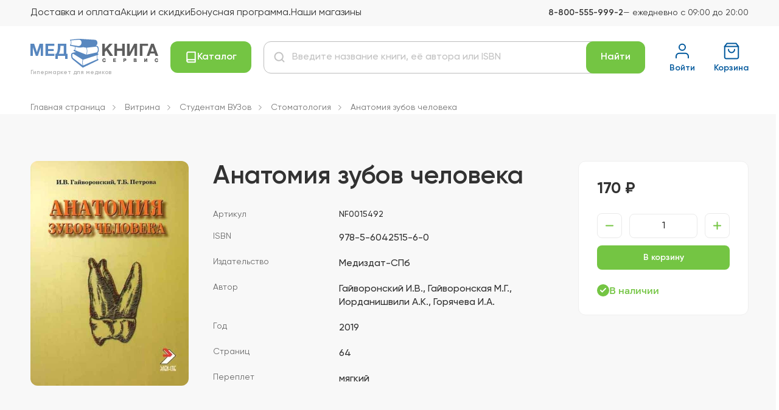

--- FILE ---
content_type: text/html; charset=UTF-8
request_url: https://medknigaservis.ru/product/anatomiya-zubov-cheloveka/
body_size: 28755
content:
<!DOCTYPE html>
<html lang="ru-RU" itemscope itemtype="http://schema.org/WebPage">
<head>
<meta charset="UTF-8" />
<link rel="profile" href="http://gmpg.org/xfn/11">
<link rel="pingback" href="https://medknigaservis.ru/xmlrpc.php">
<meta name='robots' content='index, follow, max-image-preview:large, max-snippet:-1, max-video-preview:-1' />
<meta name="viewport" content="width=device-width, initial-scale=1">
<meta name="generator" content="Total WordPress Theme 4.2.1" />

	<!-- This site is optimized with the Yoast SEO plugin v26.6 - https://yoast.com/wordpress/plugins/seo/ -->
	<title>«Анатомия зубов человека» Гайворонский И.В., Гайворонская М.Г., Иорданишвили А.К., Горячева И.А. • ISBN 978-5-6042515-6-0 • 2019 • Медкнигасервис</title>
	<meta name="description" content="Цена - 170 ₽. Артикул NF0015492. Пособие “Анатомия зубов человека” содержит данные о развитии и строении зубов. В пособии освещены вопросы частной анатомии постоянных и молочных зубов," />
	<link rel="canonical" href="https://medknigaservis.ru/product/anatomiya-zubov-cheloveka/" />
	<meta property="og:locale" content="ru_RU" />
	<meta property="og:type" content="article" />
	<meta property="og:title" content="Анатомия зубов человека &#8211; Медкнигасервис" />
	<meta property="og:description" content="Цена - 170 ₽. Артикул NF0015492. Пособие “Анатомия зубов человека” содержит данные о развитии и строении зубов. В пособии освещены вопросы частной анатомии постоянных и молочных зубов," />
	<meta property="og:url" content="https://medknigaservis.ru/product/anatomiya-zubov-cheloveka/" />
	<meta property="og:site_name" content="Медкнигасервис" />
	<meta property="article:publisher" content="https://www.facebook.com/medknigaservis/" />
	<meta property="article:modified_time" content="2025-02-26T05:47:11+00:00" />
	<meta property="og:image" content="https://medknigaservis.ru/wp-content/uploads/2019/11/NF0015492.files_.jpg" />
	<meta property="og:image:width" content="500" />
	<meta property="og:image:height" content="710" />
	<meta property="og:image:type" content="image/jpeg" />
	<meta name="twitter:card" content="summary_large_image" />
	<script type="application/ld+json" class="yoast-schema-graph">{"@context":"https://schema.org","@graph":[{"@type":"WebPage","@id":"https://medknigaservis.ru/product/anatomiya-zubov-cheloveka/","url":"https://medknigaservis.ru/product/anatomiya-zubov-cheloveka/","name":"Анатомия зубов человека &#8211; Медкнигасервис","isPartOf":{"@id":"https://medknigaservis.ru/#website"},"primaryImageOfPage":{"@id":"https://medknigaservis.ru/product/anatomiya-zubov-cheloveka/#primaryimage"},"image":{"@id":"https://medknigaservis.ru/product/anatomiya-zubov-cheloveka/#primaryimage"},"thumbnailUrl":"https://medknigaservis.ru/wp-content/uploads/2019/11/NF0015492.files_.jpg","datePublished":"2023-07-05T11:39:24+00:00","dateModified":"2025-02-26T05:47:11+00:00","description":"Цена - 170 ₽. Артикул NF0015492. Пособие “Анатомия зубов человека” содержит данные о развитии и строении зубов. В пособии освещены вопросы частной анатомии постоянных и молочных зубов,","breadcrumb":{"@id":"https://medknigaservis.ru/product/anatomiya-zubov-cheloveka/#breadcrumb"},"inLanguage":"ru-RU","potentialAction":[{"@type":"ReadAction","target":["https://medknigaservis.ru/product/anatomiya-zubov-cheloveka/"]}]},{"@type":"ImageObject","inLanguage":"ru-RU","@id":"https://medknigaservis.ru/product/anatomiya-zubov-cheloveka/#primaryimage","url":"https://medknigaservis.ru/wp-content/uploads/2019/11/NF0015492.files_.jpg","contentUrl":"https://medknigaservis.ru/wp-content/uploads/2019/11/NF0015492.files_.jpg","width":500,"height":710},{"@type":"BreadcrumbList","@id":"https://medknigaservis.ru/product/anatomiya-zubov-cheloveka/#breadcrumb","itemListElement":[{"@type":"ListItem","position":1,"name":"Главная страница","item":"https://medknigaservis.ru/"},{"@type":"ListItem","position":2,"name":"Витрина","item":"https://medknigaservis.ru/shop/"},{"@type":"ListItem","position":3,"name":"Студентам ВУЗов","item":"https://medknigaservis.ru/product-category/studentam-vuzov/"},{"@type":"ListItem","position":4,"name":"Стоматология","item":"https://medknigaservis.ru/product-category/studentam-vuzov/stomatologiya-studentam-vuzov-2/"},{"@type":"ListItem","position":5,"name":"Анатомия зубов человека"}]},{"@type":"WebSite","@id":"https://medknigaservis.ru/#website","url":"https://medknigaservis.ru/","name":"Медкнигасервис","description":"Интернет-магазин книг","publisher":{"@id":"https://medknigaservis.ru/#organization"},"potentialAction":[{"@type":"SearchAction","target":{"@type":"EntryPoint","urlTemplate":"https://medknigaservis.ru/?s={search_term_string}"},"query-input":{"@type":"PropertyValueSpecification","valueRequired":true,"valueName":"search_term_string"}}],"inLanguage":"ru-RU"},{"@type":"Organization","@id":"https://medknigaservis.ru/#organization","name":"ООО \"Издательство \"Литтерра\"","url":"https://medknigaservis.ru/","logo":{"@type":"ImageObject","inLanguage":"ru-RU","@id":"https://medknigaservis.ru/#/schema/logo/image/","url":"https://medknigaservis.ru/wp-content/uploads/2019/01/favicon.png","contentUrl":"https://medknigaservis.ru/wp-content/uploads/2019/01/favicon.png","width":512,"height":512,"caption":"ООО \"Издательство \"Литтерра\""},"image":{"@id":"https://medknigaservis.ru/#/schema/logo/image/"},"sameAs":["https://www.facebook.com/medknigaservis/"]}]}</script>
	<!-- / Yoast SEO plugin. -->


<link rel='dns-prefetch' href='//forma.tinkoff.ru' />
<link rel='dns-prefetch' href='//libs.mb4-cms.ru' />
<link rel='dns-prefetch' href='//fonts.googleapis.com' />
<link rel="alternate" type="application/rss+xml" title="Медкнигасервис &raquo; Лента" href="https://medknigaservis.ru/feed/" />
<link rel="alternate" type="application/rss+xml" title="Медкнигасервис &raquo; Лента комментариев" href="https://medknigaservis.ru/comments/feed/" />
<link rel="alternate" type="application/rss+xml" title="Медкнигасервис &raquo; Лента комментариев к &laquo;Анатомия зубов человека&raquo;" href="https://medknigaservis.ru/product/anatomiya-zubov-cheloveka/feed/" />
<link rel="alternate" title="oEmbed (JSON)" type="application/json+oembed" href="https://medknigaservis.ru/wp-json/oembed/1.0/embed?url=https%3A%2F%2Fmedknigaservis.ru%2Fproduct%2Fanatomiya-zubov-cheloveka%2F" />
<link rel="alternate" title="oEmbed (XML)" type="text/xml+oembed" href="https://medknigaservis.ru/wp-json/oembed/1.0/embed?url=https%3A%2F%2Fmedknigaservis.ru%2Fproduct%2Fanatomiya-zubov-cheloveka%2F&#038;format=xml" />
<style id='wp-img-auto-sizes-contain-inline-css' type='text/css'>
img:is([sizes=auto i],[sizes^="auto," i]){contain-intrinsic-size:3000px 1500px}
/*# sourceURL=wp-img-auto-sizes-contain-inline-css */
</style>
<link rel='stylesheet' id='js_composer_front-css' href='https://medknigaservis.ru/wp-content/plugins/js_composer/assets/css/js_composer.min.css?ver=6.10.0' type='text/css' media='all' />
<style id='wp-block-library-inline-css' type='text/css'>
:root{
  --wp-block-synced-color:#7a00df;
  --wp-block-synced-color--rgb:122, 0, 223;
  --wp-bound-block-color:var(--wp-block-synced-color);
  --wp-editor-canvas-background:#ddd;
  --wp-admin-theme-color:#007cba;
  --wp-admin-theme-color--rgb:0, 124, 186;
  --wp-admin-theme-color-darker-10:#006ba1;
  --wp-admin-theme-color-darker-10--rgb:0, 107, 160.5;
  --wp-admin-theme-color-darker-20:#005a87;
  --wp-admin-theme-color-darker-20--rgb:0, 90, 135;
  --wp-admin-border-width-focus:2px;
}
@media (min-resolution:192dpi){
  :root{
    --wp-admin-border-width-focus:1.5px;
  }
}
.wp-element-button{
  cursor:pointer;
}

:root .has-very-light-gray-background-color{
  background-color:#eee;
}
:root .has-very-dark-gray-background-color{
  background-color:#313131;
}
:root .has-very-light-gray-color{
  color:#eee;
}
:root .has-very-dark-gray-color{
  color:#313131;
}
:root .has-vivid-green-cyan-to-vivid-cyan-blue-gradient-background{
  background:linear-gradient(135deg, #00d084, #0693e3);
}
:root .has-purple-crush-gradient-background{
  background:linear-gradient(135deg, #34e2e4, #4721fb 50%, #ab1dfe);
}
:root .has-hazy-dawn-gradient-background{
  background:linear-gradient(135deg, #faaca8, #dad0ec);
}
:root .has-subdued-olive-gradient-background{
  background:linear-gradient(135deg, #fafae1, #67a671);
}
:root .has-atomic-cream-gradient-background{
  background:linear-gradient(135deg, #fdd79a, #004a59);
}
:root .has-nightshade-gradient-background{
  background:linear-gradient(135deg, #330968, #31cdcf);
}
:root .has-midnight-gradient-background{
  background:linear-gradient(135deg, #020381, #2874fc);
}
:root{
  --wp--preset--font-size--normal:16px;
  --wp--preset--font-size--huge:42px;
}

.has-regular-font-size{
  font-size:1em;
}

.has-larger-font-size{
  font-size:2.625em;
}

.has-normal-font-size{
  font-size:var(--wp--preset--font-size--normal);
}

.has-huge-font-size{
  font-size:var(--wp--preset--font-size--huge);
}

.has-text-align-center{
  text-align:center;
}

.has-text-align-left{
  text-align:left;
}

.has-text-align-right{
  text-align:right;
}

.has-fit-text{
  white-space:nowrap !important;
}

#end-resizable-editor-section{
  display:none;
}

.aligncenter{
  clear:both;
}

.items-justified-left{
  justify-content:flex-start;
}

.items-justified-center{
  justify-content:center;
}

.items-justified-right{
  justify-content:flex-end;
}

.items-justified-space-between{
  justify-content:space-between;
}

.screen-reader-text{
  border:0;
  clip-path:inset(50%);
  height:1px;
  margin:-1px;
  overflow:hidden;
  padding:0;
  position:absolute;
  width:1px;
  word-wrap:normal !important;
}

.screen-reader-text:focus{
  background-color:#ddd;
  clip-path:none;
  color:#444;
  display:block;
  font-size:1em;
  height:auto;
  left:5px;
  line-height:normal;
  padding:15px 23px 14px;
  text-decoration:none;
  top:5px;
  width:auto;
  z-index:100000;
}
html :where(.has-border-color){
  border-style:solid;
}

html :where([style*=border-top-color]){
  border-top-style:solid;
}

html :where([style*=border-right-color]){
  border-right-style:solid;
}

html :where([style*=border-bottom-color]){
  border-bottom-style:solid;
}

html :where([style*=border-left-color]){
  border-left-style:solid;
}

html :where([style*=border-width]){
  border-style:solid;
}

html :where([style*=border-top-width]){
  border-top-style:solid;
}

html :where([style*=border-right-width]){
  border-right-style:solid;
}

html :where([style*=border-bottom-width]){
  border-bottom-style:solid;
}

html :where([style*=border-left-width]){
  border-left-style:solid;
}
html :where(img[class*=wp-image-]){
  height:auto;
  max-width:100%;
}
:where(figure){
  margin:0 0 1em;
}

html :where(.is-position-sticky){
  --wp-admin--admin-bar--position-offset:var(--wp-admin--admin-bar--height, 0px);
}

@media screen and (max-width:600px){
  html :where(.is-position-sticky){
    --wp-admin--admin-bar--position-offset:0px;
  }
}

/*# sourceURL=wp-block-library-inline-css */
</style><link rel='stylesheet' id='wc-blocks-style-css' href='https://medknigaservis.ru/wp-content/plugins/woocommerce/assets/client/blocks/wc-blocks.css?ver=1766433274' type='text/css' media='all' />
<style id='global-styles-inline-css' type='text/css'>
:root{--wp--preset--aspect-ratio--square: 1;--wp--preset--aspect-ratio--4-3: 4/3;--wp--preset--aspect-ratio--3-4: 3/4;--wp--preset--aspect-ratio--3-2: 3/2;--wp--preset--aspect-ratio--2-3: 2/3;--wp--preset--aspect-ratio--16-9: 16/9;--wp--preset--aspect-ratio--9-16: 9/16;--wp--preset--color--black: #000000;--wp--preset--color--cyan-bluish-gray: #abb8c3;--wp--preset--color--white: #ffffff;--wp--preset--color--pale-pink: #f78da7;--wp--preset--color--vivid-red: #cf2e2e;--wp--preset--color--luminous-vivid-orange: #ff6900;--wp--preset--color--luminous-vivid-amber: #fcb900;--wp--preset--color--light-green-cyan: #7bdcb5;--wp--preset--color--vivid-green-cyan: #00d084;--wp--preset--color--pale-cyan-blue: #8ed1fc;--wp--preset--color--vivid-cyan-blue: #0693e3;--wp--preset--color--vivid-purple: #9b51e0;--wp--preset--gradient--vivid-cyan-blue-to-vivid-purple: linear-gradient(135deg,rgb(6,147,227) 0%,rgb(155,81,224) 100%);--wp--preset--gradient--light-green-cyan-to-vivid-green-cyan: linear-gradient(135deg,rgb(122,220,180) 0%,rgb(0,208,130) 100%);--wp--preset--gradient--luminous-vivid-amber-to-luminous-vivid-orange: linear-gradient(135deg,rgb(252,185,0) 0%,rgb(255,105,0) 100%);--wp--preset--gradient--luminous-vivid-orange-to-vivid-red: linear-gradient(135deg,rgb(255,105,0) 0%,rgb(207,46,46) 100%);--wp--preset--gradient--very-light-gray-to-cyan-bluish-gray: linear-gradient(135deg,rgb(238,238,238) 0%,rgb(169,184,195) 100%);--wp--preset--gradient--cool-to-warm-spectrum: linear-gradient(135deg,rgb(74,234,220) 0%,rgb(151,120,209) 20%,rgb(207,42,186) 40%,rgb(238,44,130) 60%,rgb(251,105,98) 80%,rgb(254,248,76) 100%);--wp--preset--gradient--blush-light-purple: linear-gradient(135deg,rgb(255,206,236) 0%,rgb(152,150,240) 100%);--wp--preset--gradient--blush-bordeaux: linear-gradient(135deg,rgb(254,205,165) 0%,rgb(254,45,45) 50%,rgb(107,0,62) 100%);--wp--preset--gradient--luminous-dusk: linear-gradient(135deg,rgb(255,203,112) 0%,rgb(199,81,192) 50%,rgb(65,88,208) 100%);--wp--preset--gradient--pale-ocean: linear-gradient(135deg,rgb(255,245,203) 0%,rgb(182,227,212) 50%,rgb(51,167,181) 100%);--wp--preset--gradient--electric-grass: linear-gradient(135deg,rgb(202,248,128) 0%,rgb(113,206,126) 100%);--wp--preset--gradient--midnight: linear-gradient(135deg,rgb(2,3,129) 0%,rgb(40,116,252) 100%);--wp--preset--font-size--small: 13px;--wp--preset--font-size--medium: 20px;--wp--preset--font-size--large: 36px;--wp--preset--font-size--x-large: 42px;--wp--preset--spacing--20: 0.44rem;--wp--preset--spacing--30: 0.67rem;--wp--preset--spacing--40: 1rem;--wp--preset--spacing--50: 1.5rem;--wp--preset--spacing--60: 2.25rem;--wp--preset--spacing--70: 3.38rem;--wp--preset--spacing--80: 5.06rem;--wp--preset--shadow--natural: 6px 6px 9px rgba(0, 0, 0, 0.2);--wp--preset--shadow--deep: 12px 12px 50px rgba(0, 0, 0, 0.4);--wp--preset--shadow--sharp: 6px 6px 0px rgba(0, 0, 0, 0.2);--wp--preset--shadow--outlined: 6px 6px 0px -3px rgb(255, 255, 255), 6px 6px rgb(0, 0, 0);--wp--preset--shadow--crisp: 6px 6px 0px rgb(0, 0, 0);}:where(.is-layout-flex){gap: 0.5em;}:where(.is-layout-grid){gap: 0.5em;}body .is-layout-flex{display: flex;}.is-layout-flex{flex-wrap: wrap;align-items: center;}.is-layout-flex > :is(*, div){margin: 0;}body .is-layout-grid{display: grid;}.is-layout-grid > :is(*, div){margin: 0;}:where(.wp-block-columns.is-layout-flex){gap: 2em;}:where(.wp-block-columns.is-layout-grid){gap: 2em;}:where(.wp-block-post-template.is-layout-flex){gap: 1.25em;}:where(.wp-block-post-template.is-layout-grid){gap: 1.25em;}.has-black-color{color: var(--wp--preset--color--black) !important;}.has-cyan-bluish-gray-color{color: var(--wp--preset--color--cyan-bluish-gray) !important;}.has-white-color{color: var(--wp--preset--color--white) !important;}.has-pale-pink-color{color: var(--wp--preset--color--pale-pink) !important;}.has-vivid-red-color{color: var(--wp--preset--color--vivid-red) !important;}.has-luminous-vivid-orange-color{color: var(--wp--preset--color--luminous-vivid-orange) !important;}.has-luminous-vivid-amber-color{color: var(--wp--preset--color--luminous-vivid-amber) !important;}.has-light-green-cyan-color{color: var(--wp--preset--color--light-green-cyan) !important;}.has-vivid-green-cyan-color{color: var(--wp--preset--color--vivid-green-cyan) !important;}.has-pale-cyan-blue-color{color: var(--wp--preset--color--pale-cyan-blue) !important;}.has-vivid-cyan-blue-color{color: var(--wp--preset--color--vivid-cyan-blue) !important;}.has-vivid-purple-color{color: var(--wp--preset--color--vivid-purple) !important;}.has-black-background-color{background-color: var(--wp--preset--color--black) !important;}.has-cyan-bluish-gray-background-color{background-color: var(--wp--preset--color--cyan-bluish-gray) !important;}.has-white-background-color{background-color: var(--wp--preset--color--white) !important;}.has-pale-pink-background-color{background-color: var(--wp--preset--color--pale-pink) !important;}.has-vivid-red-background-color{background-color: var(--wp--preset--color--vivid-red) !important;}.has-luminous-vivid-orange-background-color{background-color: var(--wp--preset--color--luminous-vivid-orange) !important;}.has-luminous-vivid-amber-background-color{background-color: var(--wp--preset--color--luminous-vivid-amber) !important;}.has-light-green-cyan-background-color{background-color: var(--wp--preset--color--light-green-cyan) !important;}.has-vivid-green-cyan-background-color{background-color: var(--wp--preset--color--vivid-green-cyan) !important;}.has-pale-cyan-blue-background-color{background-color: var(--wp--preset--color--pale-cyan-blue) !important;}.has-vivid-cyan-blue-background-color{background-color: var(--wp--preset--color--vivid-cyan-blue) !important;}.has-vivid-purple-background-color{background-color: var(--wp--preset--color--vivid-purple) !important;}.has-black-border-color{border-color: var(--wp--preset--color--black) !important;}.has-cyan-bluish-gray-border-color{border-color: var(--wp--preset--color--cyan-bluish-gray) !important;}.has-white-border-color{border-color: var(--wp--preset--color--white) !important;}.has-pale-pink-border-color{border-color: var(--wp--preset--color--pale-pink) !important;}.has-vivid-red-border-color{border-color: var(--wp--preset--color--vivid-red) !important;}.has-luminous-vivid-orange-border-color{border-color: var(--wp--preset--color--luminous-vivid-orange) !important;}.has-luminous-vivid-amber-border-color{border-color: var(--wp--preset--color--luminous-vivid-amber) !important;}.has-light-green-cyan-border-color{border-color: var(--wp--preset--color--light-green-cyan) !important;}.has-vivid-green-cyan-border-color{border-color: var(--wp--preset--color--vivid-green-cyan) !important;}.has-pale-cyan-blue-border-color{border-color: var(--wp--preset--color--pale-cyan-blue) !important;}.has-vivid-cyan-blue-border-color{border-color: var(--wp--preset--color--vivid-cyan-blue) !important;}.has-vivid-purple-border-color{border-color: var(--wp--preset--color--vivid-purple) !important;}.has-vivid-cyan-blue-to-vivid-purple-gradient-background{background: var(--wp--preset--gradient--vivid-cyan-blue-to-vivid-purple) !important;}.has-light-green-cyan-to-vivid-green-cyan-gradient-background{background: var(--wp--preset--gradient--light-green-cyan-to-vivid-green-cyan) !important;}.has-luminous-vivid-amber-to-luminous-vivid-orange-gradient-background{background: var(--wp--preset--gradient--luminous-vivid-amber-to-luminous-vivid-orange) !important;}.has-luminous-vivid-orange-to-vivid-red-gradient-background{background: var(--wp--preset--gradient--luminous-vivid-orange-to-vivid-red) !important;}.has-very-light-gray-to-cyan-bluish-gray-gradient-background{background: var(--wp--preset--gradient--very-light-gray-to-cyan-bluish-gray) !important;}.has-cool-to-warm-spectrum-gradient-background{background: var(--wp--preset--gradient--cool-to-warm-spectrum) !important;}.has-blush-light-purple-gradient-background{background: var(--wp--preset--gradient--blush-light-purple) !important;}.has-blush-bordeaux-gradient-background{background: var(--wp--preset--gradient--blush-bordeaux) !important;}.has-luminous-dusk-gradient-background{background: var(--wp--preset--gradient--luminous-dusk) !important;}.has-pale-ocean-gradient-background{background: var(--wp--preset--gradient--pale-ocean) !important;}.has-electric-grass-gradient-background{background: var(--wp--preset--gradient--electric-grass) !important;}.has-midnight-gradient-background{background: var(--wp--preset--gradient--midnight) !important;}.has-small-font-size{font-size: var(--wp--preset--font-size--small) !important;}.has-medium-font-size{font-size: var(--wp--preset--font-size--medium) !important;}.has-large-font-size{font-size: var(--wp--preset--font-size--large) !important;}.has-x-large-font-size{font-size: var(--wp--preset--font-size--x-large) !important;}
/*# sourceURL=global-styles-inline-css */
</style>
<style id='core-block-supports-inline-css' type='text/css'>
/**
 * Core styles: block-supports
 */

/*# sourceURL=core-block-supports-inline-css */
</style>

<style id='classic-theme-styles-inline-css' type='text/css'>
/**
 * These rules are needed for backwards compatibility.
 * They should match the button element rules in the base theme.json file.
 */
.wp-block-button__link {
	color: #ffffff;
	background-color: #32373c;
	border-radius: 9999px; /* 100% causes an oval, but any explicit but really high value retains the pill shape. */

	/* This needs a low specificity so it won't override the rules from the button element if defined in theme.json. */
	box-shadow: none;
	text-decoration: none;

	/* The extra 2px are added to size solids the same as the outline versions.*/
	padding: calc(0.667em + 2px) calc(1.333em + 2px);

	font-size: 1.125em;
}

.wp-block-file__button {
	background: #32373c;
	color: #ffffff;
	text-decoration: none;
}

/*# sourceURL=/wp-includes/css/classic-themes.css */
</style>
<link rel='stylesheet' id='wp-banners-css-css' href='https://medknigaservis.ru/wp-content/plugins/custom-banners/assets/css/wp-banners.css?ver=6.9' type='text/css' media='all' />
<link rel='stylesheet' id='one_more_to_cart-css' href='https://medknigaservis.ru/wp-content/plugins/one-more-to-cart/css/one_more_to_cart.css?ver=6.9' type='text/css' media='all' />
<link rel='stylesheet' id='wc-whatsapp-notification_admin_styles-css' href='https://medknigaservis.ru/wp-content/plugins/wc-whatsapp-notification/admin-styles.css?ver=6.9' type='text/css' media='all' />
<link rel='stylesheet' id='wc-whatsapp-notification_styles-css' href='https://medknigaservis.ru/wp-content/plugins/wc-whatsapp-notification/style.css?ver=6.9' type='text/css' media='all' />
<link rel='stylesheet' id='tinkoffkredit-css-css' href='https://medknigaservis.ru/wp-content/plugins/woocommerce-tinkoff-payment-gateways/includes/css/style.css?ver=6.9' type='text/css' media='all' />
<link rel='stylesheet' id='photoswipe-css' href='https://medknigaservis.ru/wp-content/plugins/woocommerce/assets/css/photoswipe/photoswipe.min.css?ver=10.3.7' type='text/css' media='all' />
<link rel='stylesheet' id='photoswipe-default-skin-css' href='https://medknigaservis.ru/wp-content/plugins/woocommerce/assets/css/photoswipe/default-skin/default-skin.min.css?ver=10.3.7' type='text/css' media='all' />
<style id='woocommerce-inline-inline-css' type='text/css'>
.woocommerce form .form-row .required { visibility: visible; }
/*# sourceURL=woocommerce-inline-inline-css */
</style>
<link rel='stylesheet' id='yml-for-yandex-market-pro-css' href='https://medknigaservis.ru/wp-content/plugins/yml-for-yandex-market-pro/public/css/y4ymp-public.css?ver=6.0.15' type='text/css' media='all' />
<link rel='stylesheet' id='yml-for-yandex-market-css' href='https://medknigaservis.ru/wp-content/plugins/yml-for-yandex-market/public/css/y4ym-public.css?ver=5.0.26' type='text/css' media='all' />
<link rel='stylesheet' id='woo_conditional_payments_css-css' href='https://medknigaservis.ru/wp-content/plugins/conditional-payments-for-woocommerce/frontend/css/woo-conditional-payments.css?ver=3.4.0' type='text/css' media='all' />
<link rel='stylesheet' id='wc_mbasegeotar-css' href='https://medknigaservis.ru/wp-content/plugins/wc-mbasegeotar/css/style.css?ver=6.9' type='text/css' media='all' />
<link rel='stylesheet' id='checkout-customization-css' href='https://medknigaservis.ru/wp-content/plugins/woocommerce-checkout-customization/css/style.css?ver=6.9' type='text/css' media='all' />
<link rel='stylesheet' id='mwb_wgm_custom_css-css' href='https://medknigaservis.ru/wp-content/plugins/woocommerce-ultimate-gift-card/assets/css/mwb-wgm-custom.css?ver=6.9' type='text/css' media='all' />
<link rel='stylesheet' id='yith_wcbm_badge_style-css' href='https://medknigaservis.ru/wp-content/plugins/yith-woocommerce-badges-management/assets/css/frontend.css?ver=1.4.14' type='text/css' media='all' />
<style id='yith_wcbm_badge_style-inline-css' type='text/css'>
		.yith-wcbm-badge-382890		{
		color: #ffffff;
		background-color: #ff9966;
		width: 160px;
		height: 26px;
		line-height: 26px;
		bottom: 0; right: 0;		}
				.yith-wcbm-badge-386223		{
		color: #ffffff;
		background-color: #50b7a6;
		width: 160px;
		height: 26px;
		line-height: 26px;
		bottom: 0; right: 0;		}
		
/*# sourceURL=yith_wcbm_badge_style-inline-css */
</style>
<link rel='stylesheet' id='googleFontsOpenSans-css' href='//fonts.googleapis.com/css?family=Open+Sans%3A400%2C600%2C700%2C800%2C300&#038;ver=1.0.0' type='text/css' media='all' />
<link rel='stylesheet' id='brands-styles-css' href='https://medknigaservis.ru/wp-content/plugins/woocommerce/assets/css/brands.css?ver=10.3.7' type='text/css' media='all' />
<link rel='stylesheet' id='wc-russian-post-checkout-style-css' href='https://medknigaservis.ru/wp-content/plugins/woodev-russian-post/assets/css/frontend/checkout.css?ver=1.2.5.1' type='text/css' media='all' />
<link rel='stylesheet' id='wpex-style-css' href='https://medknigaservis.ru/wp-content/themes/medknigaservis/style.css?ver=4.2.1' type='text/css' media='all' />
<link rel='stylesheet' id='wpex-google-font-open-sans-css' href='//fonts.googleapis.com/css?family=Open+Sans%3A100%2C200%2C300%2C400%2C500%2C600%2C700%2C800%2C900100italic%2C200italic%2C300italic%2C400italic%2C500italic%2C600italic%2C700italic%2C800italic%2C900italic&#038;subset=latin%2Ccyrillic-ext&#038;ver=6.9' type='text/css' media='all' />
<link rel='stylesheet' id='wpex-visual-composer-css' href='https://medknigaservis.ru/wp-content/themes/Total/assets/css/wpex-visual-composer.css?ver=4.2.1' type='text/css' media='all' />
<link rel='stylesheet' id='wpex-visual-composer-extend-css' href='https://medknigaservis.ru/wp-content/themes/Total/assets/css/wpex-visual-composer-extend.css?ver=4.2.1' type='text/css' media='all' />
<link rel='stylesheet' id='ubermenu-css' href='https://medknigaservis.ru/wp-content/plugins/ubermenu/pro/assets/css/ubermenu.min.css?ver=3.2.7' type='text/css' media='all' />
<link rel='stylesheet' id='wpex-ilightbox-minimal-css' href='https://medknigaservis.ru/wp-content/themes/Total/assets/lib/ilightbox/minimal/ilightbox-minimal-skin.css?ver=4.2.1' type='text/css' media='all' />
<link rel='stylesheet' id='wpex-responsive-css' href='https://medknigaservis.ru/wp-content/themes/Total/assets/css/wpex-responsive.css?ver=4.2.1' type='text/css' media='all' />
<link rel='stylesheet' id='wpex-visual-composer-css-css' href='https://medknigaservis.ru/wp-content/themes/Total/assets/css/wpex-visual-composer.css?ver=6.9' type='text/css' media='all' />
<link rel='stylesheet' id='medknigaservice-css-css' href='https://medknigaservis.ru/wp-content/themes/medknigaservis/css/style.css?ver=6.9' type='text/css' media='all' />
<link rel='stylesheet' id='medknigaservice-adaptive-css-css' href='https://medknigaservis.ru/wp-content/themes/medknigaservis/css/adaptive.css?ver=6.9' type='text/css' media='all' />
<link rel='stylesheet' id='fancybox-css-css' href='https://medknigaservis.ru/wp-content/themes/medknigaservis/css/jquery.fancybox.min.css?ver=6.9' type='text/css' media='all' />
<link rel='stylesheet' id='swiper-css-css' href='https://medknigaservis.ru/wp-content/themes/medknigaservis/css/swiper-bundle.min.css?ver=6.9' type='text/css' media='all' />
<script type="text/javascript" src="https://medknigaservis.ru/wp-includes/js/jquery/jquery.js?ver=3.7.1" id="jquery-core-js"></script>
<script type="text/javascript" id="jquery-js-after">
/* <![CDATA[ */
if (typeof (window.wpfReadyList) == "undefined") {
			var v = jQuery.fn.jquery;
			if (v && parseInt(v) >= 3 && window.self === window.top) {
				var readyList=[];
				window.originalReadyMethod = jQuery.fn.ready;
				jQuery.fn.ready = function(){
					if(arguments.length && arguments.length > 0 && typeof arguments[0] === "function") {
						readyList.push({"c": this, "a": arguments});
					}
					return window.originalReadyMethod.apply( this, arguments );
				};
				window.wpfReadyList = readyList;
			}}
//# sourceURL=jquery-js-after
/* ]]> */
</script>
<script type="text/javascript" src="https://medknigaservis.ru/wp-content/plugins/wp-yandex-metrika/assets/YmEc.min.js?ver=1.2.2" id="wp-yandex-metrika_YmEc-js"></script>
<script type="text/javascript" id="wp-yandex-metrika_YmEc-js-after">
/* <![CDATA[ */
window.tmpwpym={datalayername:'dataLayer',counters:JSON.parse('[{"number":"20045512","webvisor":0}]'),targets:JSON.parse('[]')};
//# sourceURL=wp-yandex-metrika_YmEc-js-after
/* ]]> */
</script>
<script type="text/javascript" src="https://medknigaservis.ru/wp-content/plugins/wp-yandex-metrika/assets/frontend.min.js?ver=1.2.2" id="wp-yandex-metrika_frontend-js"></script>
<script type="text/javascript" src="https://medknigaservis.ru/wp-content/plugins/woocommerce/assets/js/jquery-blockui/jquery.blockUI.js?ver=2.7.0-wc.10.3.7" id="wc-jquery-blockui-js" data-wp-strategy="defer"></script>
<script type="text/javascript" id="wc-add-to-cart-js-extra">
/* <![CDATA[ */
var wc_add_to_cart_params = {"ajax_url":"/wp-admin/admin-ajax.php","wc_ajax_url":"/?wc-ajax=%%endpoint%%","i18n_view_cart":"\u041a \u043e\u0444\u043e\u0440\u043c\u043b\u0435\u043d\u0438\u044e","cart_url":"https://medknigaservis.ru/cart/","is_cart":"","cart_redirect_after_add":"no"};
//# sourceURL=wc-add-to-cart-js-extra
/* ]]> */
</script>
<script type="text/javascript" src="https://medknigaservis.ru/wp-content/plugins/woocommerce/assets/js/frontend/add-to-cart.js?ver=10.3.7" id="wc-add-to-cart-js" data-wp-strategy="defer"></script>
<script type="text/javascript" src="https://medknigaservis.ru/wp-content/plugins/woocommerce/assets/js/zoom/jquery.zoom.js?ver=1.7.21-wc.10.3.7" id="wc-zoom-js" defer="defer" data-wp-strategy="defer"></script>
<script type="text/javascript" src="https://medknigaservis.ru/wp-content/plugins/woocommerce/assets/js/flexslider/jquery.flexslider.js?ver=2.7.2-wc.10.3.7" id="wc-flexslider-js" defer="defer" data-wp-strategy="defer"></script>
<script type="text/javascript" src="https://medknigaservis.ru/wp-content/plugins/woocommerce/assets/js/photoswipe/photoswipe.js?ver=4.1.1-wc.10.3.7" id="wc-photoswipe-js" defer="defer" data-wp-strategy="defer"></script>
<script type="text/javascript" src="https://medknigaservis.ru/wp-content/plugins/woocommerce/assets/js/photoswipe/photoswipe-ui-default.js?ver=4.1.1-wc.10.3.7" id="wc-photoswipe-ui-default-js" defer="defer" data-wp-strategy="defer"></script>
<script type="text/javascript" id="wc-single-product-js-extra">
/* <![CDATA[ */
var wc_single_product_params = {"i18n_required_rating_text":"\u041f\u043e\u0436\u0430\u043b\u0443\u0439\u0441\u0442\u0430, \u043f\u043e\u0441\u0442\u0430\u0432\u044c\u0442\u0435 \u043e\u0446\u0435\u043d\u043a\u0443","i18n_rating_options":["1 of 5 stars","2 of 5 stars","3 of 5 stars","4 of 5 stars","5 of 5 stars"],"i18n_product_gallery_trigger_text":"\u041f\u0440\u043e\u0441\u043c\u043e\u0442\u0440 \u0433\u0430\u043b\u0435\u0440\u0435\u0438 \u0438\u0437\u043e\u0431\u0440\u0430\u0436\u0435\u043d\u0438\u0439 \u0432 \u043f\u043e\u043b\u043d\u043e\u044d\u043a\u0440\u0430\u043d\u043d\u043e\u043c \u0440\u0435\u0436\u0438\u043c\u0435","review_rating_required":"yes","flexslider":{"rtl":false,"animation":"slide","smoothHeight":true,"directionNav":false,"controlNav":"thumbnails","slideshow":false,"animationSpeed":500,"animationLoop":false,"allowOneSlide":false},"zoom_enabled":"1","zoom_options":[],"photoswipe_enabled":"1","photoswipe_options":{"shareEl":false,"closeOnScroll":false,"history":false,"hideAnimationDuration":0,"showAnimationDuration":0},"flexslider_enabled":"1"};
//# sourceURL=wc-single-product-js-extra
/* ]]> */
</script>
<script type="text/javascript" src="https://medknigaservis.ru/wp-content/plugins/woocommerce/assets/js/frontend/single-product.js?ver=10.3.7" id="wc-single-product-js" defer="defer" data-wp-strategy="defer"></script>
<script type="text/javascript" src="https://medknigaservis.ru/wp-content/plugins/woocommerce/assets/js/js-cookie/js.cookie.js?ver=2.1.4-wc.10.3.7" id="wc-js-cookie-js" defer="defer" data-wp-strategy="defer"></script>
<script type="text/javascript" id="woocommerce-js-extra">
/* <![CDATA[ */
var woocommerce_params = {"ajax_url":"/wp-admin/admin-ajax.php","wc_ajax_url":"/?wc-ajax=%%endpoint%%","i18n_password_show":"Show password","i18n_password_hide":"Hide password"};
//# sourceURL=woocommerce-js-extra
/* ]]> */
</script>
<script type="text/javascript" src="https://medknigaservis.ru/wp-content/plugins/woocommerce/assets/js/frontend/woocommerce.js?ver=10.3.7" id="woocommerce-js" defer="defer" data-wp-strategy="defer"></script>
<script type="text/javascript" src="https://medknigaservis.ru/wp-content/plugins/yml-for-yandex-market-pro/public/js/y4ymp-public.js?ver=6.0.15" id="yml-for-yandex-market-pro-js"></script>
<script type="text/javascript" src="https://medknigaservis.ru/wp-content/plugins/yml-for-yandex-market/public/js/y4ym-public.js?ver=5.0.26" id="yml-for-yandex-market-js"></script>
<script type="text/javascript" id="woo-conditional-payments-js-js-extra">
/* <![CDATA[ */
var conditional_payments_settings = {"name_address_fields":[],"disable_payment_method_trigger":""};
//# sourceURL=woo-conditional-payments-js-js-extra
/* ]]> */
</script>
<script type="text/javascript" src="https://medknigaservis.ru/wp-content/plugins/conditional-payments-for-woocommerce/frontend/js/woo-conditional-payments.js?ver=3.4.0" id="woo-conditional-payments-js-js"></script>
<script type="text/javascript" src="https://medknigaservis.ru/wp-content/plugins/js_composer/assets/js/vendors/woocommerce-add-to-cart.js?ver=6.10.0" id="vc_woocommerce-add-to-cart-js-js"></script>
<link rel="https://api.w.org/" href="https://medknigaservis.ru/wp-json/" /><link rel="alternate" title="JSON" type="application/json" href="https://medknigaservis.ru/wp-json/wp/v2/product/347899" /><link rel="EditURI" type="application/rsd+xml" title="RSD" href="https://medknigaservis.ru/xmlrpc.php?rsd" />
<meta name="generator" content="WordPress 6.9" />
<meta name="generator" content="WooCommerce 10.3.7" />
<link rel='shortlink' href='https://medknigaservis.ru/?p=347899' />
<style type="text/css" media="screen"></style><!-- HFCM by 99 Robots - Snippet # 1: anyQuery -->
<link rel="preconnect" href="https://cdn.diginetica.net/">
<link rel="preconnect" href="https://tracking.diginetica.net/">
<link rel="preconnect" href="https://tracking-app.diginetica.net/">
<script type="text/javascript">
    var digiScript = document.createElement('script');
    digiScript.src = '//cdn.diginetica.net/3599/client.js';
    digiScript.defer = true;
    digiScript.async = true;
    document.head.appendChild(digiScript);
</script>

<!-- /end HFCM by 99 Robots -->
<style id="mystickymenu" type="text/css">#mysticky-nav { width:100%; position: static; height: auto !important; }#mysticky-nav.wrapfixed { position:fixed; left: 0px; margin-top:0px;  z-index: 9998; -webkit-transition: 0.3s; -moz-transition: 0.3s; -o-transition: 0.3s; transition: 0.3s; -ms-filter:"progid:DXImageTransform.Microsoft.Alpha(Opacity=100)"; filter: alpha(opacity=100); opacity:1; background-color: #ffffff;}#mysticky-nav.wrapfixed .myfixed{ background-color: #ffffff; position: relative;top: auto;left: auto;right: auto;}.myfixed { margin:0 auto!important; float:none!important; border:0px!important; background:none!important; max-width:100%!important; }</style>			<style type="text/css">
																															</style>
			<style id="ubermenu-custom-generated-css">
/** UberMenu Custom Menu Styles (Customizer) **/
/* main */
.ubermenu-main.ubermenu-vertical .ubermenu-submenu-type-mega { width:auto; }
.ubermenu-main .ubermenu-row { max-width:auto; margin-left:auto; margin-right:auto; }
.ubermenu.ubermenu-main:not(.ubermenu-responsive-collapse) { max-height:9999px; }
.ubermenu-main { background-color:#ffffff; background:-webkit-gradient(linear,left top,left bottom,from(#ffffff),to(#ffffff)); background:-webkit-linear-gradient(top,#ffffff,#ffffff); background:-moz-linear-gradient(top,#ffffff,#ffffff); background:-ms-linear-gradient(top,#ffffff,#ffffff); background:-o-linear-gradient(top,#ffffff,#ffffff); background:linear-gradient(top,#ffffff,#ffffff); border:1px solid #ffffff; }
.ubermenu-main .ubermenu-item-level-0 > .ubermenu-target { text-transform:none; border-top:1px solid #ededed; padding-left:0px; padding-right:0px; }
.ubermenu-main .ubermenu-nav .ubermenu-item.ubermenu-item-level-0 > .ubermenu-target { font-weight:normal; }
.ubermenu.ubermenu-main .ubermenu-item-level-0 > .ubermenu-target { background-color:#ffffff; background:-webkit-gradient(linear,left top,left bottom,from(#ffffff),to(#ffffff)); background:-webkit-linear-gradient(top,#ffffff,#ffffff); background:-moz-linear-gradient(top,#ffffff,#ffffff); background:-ms-linear-gradient(top,#ffffff,#ffffff); background:-o-linear-gradient(top,#ffffff,#ffffff); background:linear-gradient(top,#ffffff,#ffffff); }
.ubermenu.ubermenu-main .ubermenu-item-level-0:hover > .ubermenu-target, .ubermenu-main .ubermenu-item-level-0.ubermenu-active > .ubermenu-target { background-color:#ffffff; background:-webkit-gradient(linear,left top,left bottom,from(#ffffff),to(#ffffff)); background:-webkit-linear-gradient(top,#ffffff,#ffffff); background:-moz-linear-gradient(top,#ffffff,#ffffff); background:-ms-linear-gradient(top,#ffffff,#ffffff); background:-o-linear-gradient(top,#ffffff,#ffffff); background:linear-gradient(top,#ffffff,#ffffff); }
.ubermenu-main .ubermenu-item-level-0.ubermenu-current-menu-item > .ubermenu-target, .ubermenu-main .ubermenu-item-level-0.ubermenu-current-menu-parent > .ubermenu-target, .ubermenu-main .ubermenu-item-level-0.ubermenu-current-menu-ancestor > .ubermenu-target { background-color:#ffffff; background:-webkit-gradient(linear,left top,left bottom,from(#ffffff),to(#ffffff)); background:-webkit-linear-gradient(top,#ffffff,#ffffff); background:-moz-linear-gradient(top,#ffffff,#ffffff); background:-ms-linear-gradient(top,#ffffff,#ffffff); background:-o-linear-gradient(top,#ffffff,#ffffff); background:linear-gradient(top,#ffffff,#ffffff); }
.ubermenu-main .ubermenu-item.ubermenu-item-level-0 > .ubermenu-highlight { background-color:#ffffff; background:-webkit-gradient(linear,left top,left bottom,from(#ffffff),to(#ffffff)); background:-webkit-linear-gradient(top,#ffffff,#ffffff); background:-moz-linear-gradient(top,#ffffff,#ffffff); background:-ms-linear-gradient(top,#ffffff,#ffffff); background:-o-linear-gradient(top,#ffffff,#ffffff); background:linear-gradient(top,#ffffff,#ffffff); }
.ubermenu-main .ubermenu-item-level-0 > .ubermenu-target, .ubermenu-main .ubermenu-item-level-0 > .ubermenu-custom-content.ubermenu-custom-content-padded { padding-top:10px; padding-bottom:10px; }
.ubermenu-main .ubermenu-submenu.ubermenu-submenu-drop { background-color:#ffffff; }
.ubermenu-main .ubermenu-submenu .ubermenu-item-header.ubermenu-has-submenu-stack > .ubermenu-target { border:none; }
.ubermenu-main .ubermenu-submenu-type-stack { padding-top:0; }
.ubermenu-main .ubermenu-target > .ubermenu-target-description { text-transform:none; }


/** UberMenu Custom Menu Item Styles (Menu Item Settings) **/
/* 374740 */.ubermenu .ubermenu-submenu.ubermenu-submenu-id-374740 { width:800px; min-width:800px; }
/* 374741 */.ubermenu .ubermenu-submenu.ubermenu-submenu-id-374741 { width:600px; min-width:600px; }
/* 374747 */.ubermenu .ubermenu-submenu.ubermenu-submenu-id-374747 { width:600px; min-width:600px; }
/* 374753 */.ubermenu .ubermenu-submenu.ubermenu-submenu-id-374753 { width:250px; min-width:250px; }
/* 374748 */.ubermenu .ubermenu-submenu.ubermenu-submenu-id-374748 { width:800px; min-width:800px; }


/** UberMenu Custom Tweaks (General Settings) **/
.ubermenu-skin-black-white-2.ubermenu-vertical:before {
border-right: none;
}
.ubermenu .ubermenu-target-text {
    display: inline;
}
a.ubermenu-responsive-toggle:before {
content:'';
}
.ubermenu-main{
border-right:0;
}
.ubermenu-submenu.ubermenu-submenu-drop{
background:#fff;
}
/* Status: Loaded from Transient */

</style><meta name="verification" content="f612c7d25f5690ad41496fcfdbf8d1" />
    <!-- Top.Mail.Ru counter -->
	<script type="text/javascript">
	var _tmr = window._tmr || (window._tmr = []);
	_tmr.push({id: "3427147", type: "pageView", start: (new Date()).getTime()});
	(function (d, w, id) {
	  if (d.getElementById(id)) return;
	  var ts = d.createElement("script"); ts.type = "text/javascript"; ts.async = true; ts.id = id;
	  ts.src = "https://top-fwz1.mail.ru/js/code.js";
	  var f = function () {var s = d.getElementsByTagName("script")[0]; s.parentNode.insertBefore(ts, s);};
	  if (w.opera == "[object Opera]") { d.addEventListener("DOMContentLoaded", f, false); } else { f(); }
	})(document, window, "tmr-code");
	</script>
	<noscript><div><img src="https://top-fwz1.mail.ru/counter?id=3427147;js=na" style="position:absolute;left:-9999px;" alt="Top.Mail.Ru" /></div></noscript>
	<!-- /Top.Mail.Ru counter -->

    <meta http-equiv="X-UA-Compatible" content="IE=edge" />
	<noscript><style>.woocommerce-product-gallery{ opacity: 1 !important; }</style></noscript>
	
<!-- Affiliates Manager plugin v2.5.0 - https://wpaffiliatemanager.com/ -->
            <!-- Carrot quest BEGIN -->
            <script type="text/javascript">
                !function(){function t(t,e){return function(){window.carrotquestasync.push(t,arguments)}}if("undefined"==typeof carrotquest){var e=document.createElement("script");e.type="text/javascript",e.async=!0,e.src="//cdn.carrotquest.io/api.min.js",document.getElementsByTagName("head")[0].appendChild(e),window.carrotquest={},window.carrotquestasync=[],carrotquest.settings={};for(var n=["connect","track","identify","auth","oth","onReady","addCallback","removeCallback","trackMessageInteraction"],a=0;a<n.length;a++)carrotquest[n[a]]=t(n[a])}}(),carrotquest.connect('39796-9121aecb63999b46fc312690c0');;
            </script>
            <!-- Carrot quest END -->
            <meta name="generator" content="Powered by WPBakery Page Builder - drag and drop page builder for WordPress."/>
        <!-- Yandex.Metrica counter -->
        <script type="text/javascript">
            (function (m, e, t, r, i, k, a) {
                m[i] = m[i] || function () {
                    (m[i].a = m[i].a || []).push(arguments)
                };
                m[i].l = 1 * new Date();
                k = e.createElement(t), a = e.getElementsByTagName(t)[0], k.async = 1, k.src = r, a.parentNode.insertBefore(k, a)
            })

            (window, document, "script", "https://mc.yandex.ru/metrika/tag.js", "ym");

            ym("20045512", "init", {
                clickmap: true,
                trackLinks: true,
                accurateTrackBounce: true,
                webvisor: false,
                ecommerce: "dataLayer",
                params: {
                    __ym: {
                        "ymCmsPlugin": {
                            "cms": "wordpress",
                            "cmsVersion":"6.9",
                            "pluginVersion": "1.2.2",
                            "ymCmsRip": "1554496995"
                        }
                    }
                }
            });
        </script>
        <!-- /Yandex.Metrica counter -->
        <link rel="icon" href="https://medknigaservis.ru/wp-content/uploads/2019/01/cropped-favicon-32x32.png" sizes="32x32" />
<link rel="icon" href="https://medknigaservis.ru/wp-content/uploads/2019/01/cropped-favicon-192x192.png" sizes="192x192" />
<link rel="apple-touch-icon" href="https://medknigaservis.ru/wp-content/uploads/2019/01/cropped-favicon-180x180.png" />
<meta name="msapplication-TileImage" content="https://medknigaservis.ru/wp-content/uploads/2019/01/cropped-favicon-270x270.png" />
<script>function setREVStartSize(e){
			//window.requestAnimationFrame(function() {
				window.RSIW = window.RSIW===undefined ? window.innerWidth : window.RSIW;
				window.RSIH = window.RSIH===undefined ? window.innerHeight : window.RSIH;
				try {
					var pw = document.getElementById(e.c).parentNode.offsetWidth,
						newh;
					pw = pw===0 || isNaN(pw) || (e.l=="fullwidth" || e.layout=="fullwidth") ? window.RSIW : pw;
					e.tabw = e.tabw===undefined ? 0 : parseInt(e.tabw);
					e.thumbw = e.thumbw===undefined ? 0 : parseInt(e.thumbw);
					e.tabh = e.tabh===undefined ? 0 : parseInt(e.tabh);
					e.thumbh = e.thumbh===undefined ? 0 : parseInt(e.thumbh);
					e.tabhide = e.tabhide===undefined ? 0 : parseInt(e.tabhide);
					e.thumbhide = e.thumbhide===undefined ? 0 : parseInt(e.thumbhide);
					e.mh = e.mh===undefined || e.mh=="" || e.mh==="auto" ? 0 : parseInt(e.mh,0);
					if(e.layout==="fullscreen" || e.l==="fullscreen")
						newh = Math.max(e.mh,window.RSIH);
					else{
						e.gw = Array.isArray(e.gw) ? e.gw : [e.gw];
						for (var i in e.rl) if (e.gw[i]===undefined || e.gw[i]===0) e.gw[i] = e.gw[i-1];
						e.gh = e.el===undefined || e.el==="" || (Array.isArray(e.el) && e.el.length==0)? e.gh : e.el;
						e.gh = Array.isArray(e.gh) ? e.gh : [e.gh];
						for (var i in e.rl) if (e.gh[i]===undefined || e.gh[i]===0) e.gh[i] = e.gh[i-1];
											
						var nl = new Array(e.rl.length),
							ix = 0,
							sl;
						e.tabw = e.tabhide>=pw ? 0 : e.tabw;
						e.thumbw = e.thumbhide>=pw ? 0 : e.thumbw;
						e.tabh = e.tabhide>=pw ? 0 : e.tabh;
						e.thumbh = e.thumbhide>=pw ? 0 : e.thumbh;
						for (var i in e.rl) nl[i] = e.rl[i]<window.RSIW ? 0 : e.rl[i];
						sl = nl[0];
						for (var i in nl) if (sl>nl[i] && nl[i]>0) { sl = nl[i]; ix=i;}
						var m = pw>(e.gw[ix]+e.tabw+e.thumbw) ? 1 : (pw-(e.tabw+e.thumbw)) / (e.gw[ix]);
						newh =  (e.gh[ix] * m) + (e.tabh + e.thumbh);
					}
					var el = document.getElementById(e.c);
					if (el!==null && el) el.style.height = newh+"px";
					el = document.getElementById(e.c+"_wrapper");
					if (el!==null && el) {
						el.style.height = newh+"px";
						el.style.display = "block";
					}
				} catch(e){
					console.log("Failure at Presize of Slider:" + e)
				}
			//});
		  };</script>
		<style type="text/css" id="wp-custom-css">
			form sup.required{color:red;font-weight:bold}.wpcf7-validation-errors{color:red;border:1px solid red}.hidden{display:none}#billing_state_field,#billing_city_field,#billing_address_1_field,#billing_building_field,#billing_flat_field,#billing_country_field{display:none!important}.shipping_address{display:block!important}.open-pvz-btn{display:table-cell;border-radius:0;min-width:87px;text-indent:0;min-height:33px;text-align:center;vertical-align:middle;background-color:#3e9a8a;border:none;font-size:.923em;font-weight:400}.cdek-office-info{background:none;margin-top:0}.cdek-office-info::before{display:none}/*********Новая тема**********/.wpex-hidden{display:none}#sidr-main{display:none}.ubermenu{z-index:50}.modal_callback .fancybox-close-small{top:15px !important;right:20px !important}@media screen and (max-width:991px){.modal_callback .fancybox-close-small{top:10px !important;right:10px !important}}.modal_callback form p + p{margin-top:20px}.modal_callback form label{font-size:15px;line-height:1.2;display:inline-block;margin-bottom:12px}.modal_callback form label + span.wpcf7-form-control-wrap{display:block}.modal_callback form input[type="text"],.modal_callback form input[type="email"],.modal_callback form input[type="password"],.modal_callback form input[type="tel"],.modal_callback form textarea{border:1px solid #DEDEDE;border-radius:8px;padding:14px 17px 14px 16px;width:100%}.modal_callback form input[type="submit"]{font-size:18px;color:#fff;font-weight:600;line-height:1;display:flex;align-items:center;justify-content:center;padding:20px;border-radius:12px;background-color:#74C543;width:100%;cursor:pointer}.tab-example{position:relative}.yith-wcbm-badge{top:273px !important}.yith-wcbm-badge-197477{display:none}.woocommerce .button.wc-russian-post-choose-delivery-point{margin:20px 0 0 0;padding:12px;background:#74C543!important;font-weight:600;font-size:14px;border-radius:8px}.woocommerce .button.wc-russian-post-choose-delivery-point:hover{background-color:#87DF51!important}.wc-russian-post-method-additional-info{background-color:transparent;padding:0;margin-bottom:0}.wc-russian-post-method-additional-info{margin:20px 0 0 0;font-family:"Golos Text";line-height:1.4;font-size:14px;color:#9EA5A9}.wc-russian-post-method-additional-info .wc-russian-post-method-delivery-time{font-size:14px}.page_content a{color:#87DF51}		</style>
		<noscript><style> .wpb_animate_when_almost_visible { opacity: 1; }</style></noscript><style type="text/css" data-type="wpex-css" id="wpex-css">/*CUSTOMIZER STYLING*/#site-scroll-top{background-color:#489f90;border-color:#489f90}#site-scroll-top:hover{background-color:#489f90;border-color:#489f90}.theme-button:hover,input[type="submit"]:hover,button:hover{color:#ffffff;background:#87df51}.theme-button,input[type="submit"],button{background:#74c543}.shrink-sticky-header #site-logo img{max-height:60px!important}#sidebar a{color:#666666}#sidebar a:hover{color:#3e9a8a}#footer{color:#999999}#footer p{color:#999999}#footer li a:before{color:#999999}#footer .widget-recent-posts-icons li .fa{color:#999999}#footer li{border-color:#dd3333}#footer #wp-calendar thead th{border-color:#dd3333}#footer #wp-calendar tbody td{border-color:#dd3333}#footer a{color:#999999}.woocommerce span.onsale{background-color:#ed4039}.woocommerce input#submit{background:#3e9a8a!important}.woocommerce .button{background:#3e9a8a!important}a.wc-forward{background:#3e9a8a!important}.woocommerce input#submit:hover{background:#5887bf!important}.woocommerce .button:hover{background:#5887bf!important}a.wc-forward:hover{background:#5887bf!important}.vc_column-inner{margin-bottom:40px}</style><link rel='stylesheet' id='rs-plugin-settings-css' href='https://medknigaservis.ru/wp-content/plugins/revslider/public/assets/css/rs6.css?ver=6.5.31' type='text/css' media='all' />
<style id='rs-plugin-settings-inline-css' type='text/css'>
#rs-demo-id {}
/*# sourceURL=rs-plugin-settings-inline-css */
</style>
</head>

<body class="wp-singular product-template-default single single-product postid-347899 wp-theme-Total wp-child-theme-medknigaservis theme-Total woocommerce woocommerce-page woocommerce-no-js yith-wcbm-theme-total wpex-theme wpex-responsive full-width-main-layout no-composer wpex-live-site content-full-width sidebar-widget-icons hasnt-overlay-header wpex-has-fixed-footer page-header-disabled smooth-fonts wpex-mobile-toggle-menu-icon_buttons has-mobile-menu wpb-js-composer js-comp-ver-6.10.0 vc_responsive">

<nav class="nav">
	<div class="nav_top">
		<div class="container">
			<div class="nav_top-wrap">
				<div class="nav_top-menu">
					<a href="https://medknigaservis.ru/dostavka-i-oplata/">Доставка и оплата</a>
<a href="https://medknigaservis.ru/aktsii-i-skidki/">Акции и скидки</a>
<a href="https://medknigaservis.ru/news/2024/03/bonusnaya-programma/">Бонусная программа.</a>
<a href="https://medknigaservis.ru/nashi-magazini/">Наши магазины</a>
				</div>
				<div class="nav_top-info">
					<a href="tel:88005559992" class="phone">8-800-555-999-2</a>
					<div class="time">— ежедневно с 09:00 до 20:00</div>
				</div>
			</div>
		</div>
	</div>
	<div class="nav_bottom">
		<div class="container">
			<div class="nav_bottom-wrap">
				<a href="/" class="nav_bottom-logo">
					<img src="https://medknigaservis.ru/wp-content/uploads/2017/03/logo.png" alt="" class="img">
										
						<div class="title">Гипермаркет для медиков</div>
									</a>
				<div class="nav_bottom-catalog_call button_1">
					<span>
						<i class="ic ic_book"></i>
						<i class="ic ic_close"></i>
						Каталог
					</span>
				</div>
				<div class="nav_bottom-search">
					<form class="search" action="https://medknigaservis.ru/" method="get">
	<label class="search-label">
		<i class="ic ic_search"></i>
		<input type="text" class="search-input" placeholder="Введите название книги, её автора или ISBN" name="s" id="s" required="required" value="" />
	</label>

		<input type="hidden" name="post_type" value="product" />

	<input type="submit" class="search-button" value="Найти" />
</form>
<div class="search_modal">
	<div class="search_modal-header">
		<label class="search_modal-label">
			<input type="text" class="search_modal-input" placeholder="Введите название книги">
			<i class="ic ic_close"></i>
		</label>
		<div class="search_modal-close">Закрыть</div>
	</div>
	<div class="search_modal-wrap"></div>
</div>				</div>
				<div class="nav_bottom-actions">
											<a href="https://medknigaservis.ru/my-account/" title="Войти" class="actions-item">
							<i class="ic ic_person"></i>
							<div class="title">Войти</div>
						</a>
										
					<a id="mini_cart" href="https://medknigaservis.ru/cart/" class="actions-item">
												<i class="ic ic_cart"></i>
						<div class="title">Корзина</div>
					</a>
					<div class="burger_button">
						<span></span>
					</div>
				</div>
				<div class="nav_bottom-catalog">
					<div class="catalog">
						<div class="catalog-close">
							<i class="ic ic_close"></i>
						</div>
						<div class="catalog-wrap">
							<div class="catalog-mobile_title">Каталог</div>
							<div class="catalog-list">
								<div class="catalog-item"><div class="catalog-title">Золотая серия</div><div class="catalog-sublist"><div class="title">Золотая серия</div><a href="https://medknigaservis.ru/product-category/zolotaya-seriya/" class="link">Смотреть все товары</a></div></div><div class="catalog-item"><div class="catalog-title">ПОДАРОЧНЫЕ СЕРТИФИКАТЫ</div><div class="catalog-sublist"><div class="title">ПОДАРОЧНЫЕ СЕРТИФИКАТЫ</div><a href="https://medknigaservis.ru/product-category/podarochnye-sertifikaty/" class="link">Смотреть все товары</a></div></div><div class="catalog-item"><div class="catalog-title">Предзаказ со скидкой</div><div class="catalog-sublist"><div class="title">Предзаказ со скидкой</div><a href="https://medknigaservis.ru/product-category/predzakaz/" class="link">Смотреть все товары</a></div></div><div class="catalog-item"><div class="catalog-title">Врачам и фармацевтам</div><div class="catalog-sublist"><div class="title">Врачам и фармацевтам</div><a href="https://medknigaservis.ru/product-category/vracham-i-farmatsevtam/" class="link">Смотреть все товары</a><div class="list"><a href="https://medknigaservis.ru/product-category/vracham-i-farmatsevtam/akusherstvo-i-ginekologiya/" class="item">Акушерство и гинекология</a><a href="https://medknigaservis.ru/product-category/vracham-i-farmatsevtam/allergologiya-i-immunologiya/" class="item">Аллергология и иммунология</a><a href="https://medknigaservis.ru/product-category/vracham-i-farmatsevtam/anesteziologiya-i-reanimatologiya/" class="item">Анестезиология и реаниматология</a><a href="https://medknigaservis.ru/product-category/vracham-i-farmatsevtam/vosstanovitelnaya-meditsina/" class="item">Восстановительная медицина</a><a href="https://medknigaservis.ru/product-category/vracham-i-farmatsevtam/gastroenterologiya-i-gepatologiya/" class="item">Гастроэнтерология и гепатология</a><a href="https://medknigaservis.ru/product-category/vracham-i-farmatsevtam/gematologiya-i-transfuziologiya/" class="item">Гематология и трансфузиология</a><a href="https://medknigaservis.ru/product-category/vracham-i-farmatsevtam/genetika/" class="item">Генетика</a><a href="https://medknigaservis.ru/product-category/vracham-i-farmatsevtam/geriatriya/" class="item">Гериатрия</a><a href="https://medknigaservis.ru/product-category/vracham-i-farmatsevtam/gigiena-vracham-i-farmatsevtam/" class="item">Гигиена</a><a href="https://medknigaservis.ru/product-category/vracham-i-farmatsevtam/dermatovenerologiya/" class="item">Дерматовенерология</a><a href="https://medknigaservis.ru/product-category/vracham-i-farmatsevtam/detskaya-hirurgiya/" class="item">Детская хирургия</a><a href="https://medknigaservis.ru/product-category/vracham-i-farmatsevtam/dietologiya/" class="item">Диетология</a><a href="https://medknigaservis.ru/product-category/vracham-i-farmatsevtam/infektsionnye-bolezni/" class="item">Инфекционные болезни</a><a href="https://medknigaservis.ru/product-category/vracham-i-farmatsevtam/kardiologiya/" class="item">Кардиология</a><a href="https://medknigaservis.ru/product-category/vracham-i-farmatsevtam/klinicheskaya-laboratornaya-diagnostika/" class="item">Клиническая лабораторная диагностика</a><a href="https://medknigaservis.ru/product-category/vracham-i-farmatsevtam/klinicheskaya-farmakologiya/" class="item">Клиническая фармакология</a><a href="https://medknigaservis.ru/product-category/vracham-i-farmatsevtam/koloproktologiya/" class="item">Колопроктология</a><a href="https://medknigaservis.ru/product-category/vracham-i-farmatsevtam/kosmetologiya/" class="item">Косметология</a><a href="https://medknigaservis.ru/product-category/vracham-i-farmatsevtam/lechebnaya-fizkultura-i-sportivnaya-meditsina/" class="item">Лечебная физкультура и спортивная медицина</a><a href="https://medknigaservis.ru/product-category/vracham-i-farmatsevtam/manualnaya-terapiya/" class="item">Мануальная терапия</a><a href="https://medknigaservis.ru/product-category/vracham-i-farmatsevtam/mediko-sotsialnaya-ekspertiza/" class="item">Медико-социальная экспертиза</a><a href="https://medknigaservis.ru/product-category/vracham-i-farmatsevtam/meditsina-katastrof-vracham-i-farmatsevtam/" class="item">Медицина катастроф</a><a href="https://medknigaservis.ru/product-category/vracham-i-farmatsevtam/narkologiya/" class="item">Наркология</a><a href="https://medknigaservis.ru/product-category/vracham-i-farmatsevtam/nevrologiya/" class="item">Неврология</a><a href="https://medknigaservis.ru/product-category/vracham-i-farmatsevtam/nejrohirurgiya/" class="item">Нейрохирургия</a><a href="https://medknigaservis.ru/product-category/vracham-i-farmatsevtam/neonatologiya/" class="item">Неонатология</a><a href="https://medknigaservis.ru/product-category/vracham-i-farmatsevtam/nefrologiya/" class="item">Нефрология</a><a href="https://medknigaservis.ru/product-category/vracham-i-farmatsevtam/obshhemeditsinskie-voprosy/" class="item">Общемедицинские вопросы</a><a href="https://medknigaservis.ru/product-category/vracham-i-farmatsevtam/onkologiya-luchevaya-terapiya/" class="item">Онкология, лучевая терапия</a><a href="https://medknigaservis.ru/product-category/vracham-i-farmatsevtam/optometriya/" class="item">Оптометрия</a><a href="https://medknigaservis.ru/product-category/vracham-i-farmatsevtam/organizatsiya-zdravoohraneniya-i-obshhestvennoe-zdorove/" class="item">Организация здравоохранения и общественное здоровье</a><a href="https://medknigaservis.ru/product-category/vracham-i-farmatsevtam/ortodontiya/" class="item">Ортодонтия</a><a href="https://medknigaservis.ru/product-category/vracham-i-farmatsevtam/otorinolaringologiya/" class="item">Оториноларингология</a><a href="https://medknigaservis.ru/product-category/vracham-i-farmatsevtam/oftalmologiya/" class="item">Офтальмология</a><a href="https://medknigaservis.ru/product-category/vracham-i-farmatsevtam/patologicheskaya-anatomiya/" class="item">Патологическая анатомия</a><a href="https://medknigaservis.ru/product-category/vracham-i-farmatsevtam/pediatriya/" class="item">Педиатрия</a><a href="https://medknigaservis.ru/product-category/vracham-i-farmatsevtam/plasticheskaya-hirurgiya/" class="item">Пластическая хирургия</a><a href="https://medknigaservis.ru/product-category/vracham-i-farmatsevtam/profpatologiya/" class="item">Профпатология</a><a href="https://medknigaservis.ru/product-category/vracham-i-farmatsevtam/psihiatriya/" class="item">Психиатрия</a><a href="https://medknigaservis.ru/product-category/vracham-i-farmatsevtam/psihoterapiya/" class="item">Психотерапия</a><a href="https://medknigaservis.ru/product-category/vracham-i-farmatsevtam/pulmonologiya/" class="item">Пульмонология</a><a href="https://medknigaservis.ru/product-category/vracham-i-farmatsevtam/revmatologiya/" class="item">Ревматология</a><a href="https://medknigaservis.ru/product-category/vracham-i-farmatsevtam/rentgenologiya-luchevaya-diagnostika/" class="item">Рентгенология, лучевая диагностика</a><a href="https://medknigaservis.ru/product-category/vracham-i-farmatsevtam/sanitarno-gigienicheskie-laboratornye-issledovaniya/" class="item">Санитарно-гигиенические лабораторные исследования</a><a href="https://medknigaservis.ru/product-category/vracham-i-farmatsevtam/seksologiya/" class="item">Сексология</a><a href="https://medknigaservis.ru/product-category/vracham-i-farmatsevtam/serdechno-sosudistaya-hirurgiya/" class="item">Сердечно-сосудистая хирургия</a><a href="https://medknigaservis.ru/product-category/vracham-i-farmatsevtam/skoraya-meditsinskaya-pomoshh/" class="item">Скорая медицинская помощь</a><a href="https://medknigaservis.ru/product-category/vracham-i-farmatsevtam/stomatologiya/" class="item">Стоматология</a><a href="https://medknigaservis.ru/product-category/vracham-i-farmatsevtam/sudebno-meditsinskaya-ekspertiza/" class="item">Судебно-медицинская экспертиза</a><a href="https://medknigaservis.ru/product-category/vracham-i-farmatsevtam/toksikologiya/" class="item">Токсикология</a><a href="https://medknigaservis.ru/product-category/vracham-i-farmatsevtam/travmatologiya-i-ortopediya/" class="item">Травматология и ортопедия</a><a href="https://medknigaservis.ru/product-category/vracham-i-farmatsevtam/terapiya-i-obshhaya-vrachebnaya-praktika/" class="item">Терапия и общая врачебная практика</a><a href="https://medknigaservis.ru/product-category/vracham-i-farmatsevtam/ultrazvukovaya-diagnostika/" class="item">Ультразвуковая диагностика</a><a href="https://medknigaservis.ru/product-category/vracham-i-farmatsevtam/urologiya/" class="item">Урология</a><a href="https://medknigaservis.ru/product-category/vracham-i-farmatsevtam/farmatsiya/" class="item">Фармация</a><a href="https://medknigaservis.ru/product-category/vracham-i-farmatsevtam/fizicheskaya-i-reabilitatsionnaya-meditsina/" class="item">Физическая и реабилитационная медицина</a><a href="https://medknigaservis.ru/product-category/vracham-i-farmatsevtam/ftiziatriya-vracham-i-farmatsevtam/" class="item">Фтизиатрия</a><a href="https://medknigaservis.ru/product-category/vracham-i-farmatsevtam/funktsionalnaya-diagnostika/" class="item">Функциональная диагностика</a><a href="https://medknigaservis.ru/product-category/vracham-i-farmatsevtam/hirurgiya/" class="item">Хирургия</a><a href="https://medknigaservis.ru/product-category/vracham-i-farmatsevtam/chelyustno-litsevaya-hirurgiya/" class="item">Челюстно-лицевая хирургия</a><a href="https://medknigaservis.ru/product-category/vracham-i-farmatsevtam/endokrinologiya/" class="item">Эндокринология</a><a href="https://medknigaservis.ru/product-category/vracham-i-farmatsevtam/endoskopiya/" class="item">Эндоскопия</a></div></div></div><div class="catalog-item"><div class="catalog-title">Студентам ВУЗов</div><div class="catalog-sublist"><div class="title">Студентам ВУЗов</div><a href="https://medknigaservis.ru/product-category/studentam-vuzov/" class="link">Смотреть все товары</a><div class="list"><a href="https://medknigaservis.ru/product-category/studentam-vuzov/akusherstvo-i-ginekologiya-studentam-vuzov/" class="item">Акушерство и гинекология</a><a href="https://medknigaservis.ru/product-category/studentam-vuzov/analiticheskaya-himiya/" class="item">Аналитическая химия</a><a href="https://medknigaservis.ru/product-category/studentam-vuzov/anatomiya-cheloveka/" class="item">Анатомия человека - для студентов медицинских ВУЗов</a><a href="https://medknigaservis.ru/product-category/studentam-vuzov/anesteziologiya-reanimatsiya-intensivnaya-terapiya/" class="item">Анестезиология, реанимация, интенсивная терапия</a><a href="https://medknigaservis.ru/product-category/studentam-vuzov/bezopasnost-zhiznedeyatelnosti/" class="item">Безопасность жизнедеятельности для ВУЗов</a><a href="https://medknigaservis.ru/product-category/studentam-vuzov/biologicheskaya-himiya/" class="item">Биологическая химия</a><a href="https://medknigaservis.ru/product-category/studentam-vuzov/biologiya/" class="item">Биология - для студентов медицинских ВУЗов</a><a href="https://medknigaservis.ru/product-category/studentam-vuzov/biotehnologiya/" class="item">Биотехнология</a><a href="https://medknigaservis.ru/product-category/studentam-vuzov/bioetika/" class="item">Биоэтика</a><a href="https://medknigaservis.ru/product-category/studentam-vuzov/botanika/" class="item">Ботаника</a><a href="https://medknigaservis.ru/product-category/studentam-vuzov/vnutrennie-bolezni/" class="item">Внутренние болезни</a><a href="https://medknigaservis.ru/product-category/studentam-vuzov/gigiena/" class="item">Гигиена</a><a href="https://medknigaservis.ru/product-category/studentam-vuzov/gistologiya-embriologiya-tsitologiya/" class="item">Гистология, эмбриология, цитология</a><a href="https://medknigaservis.ru/product-category/studentam-vuzov/gospitalnaya-pediatriya/" class="item">Госпитальная педиатрия</a><a href="https://medknigaservis.ru/product-category/studentam-vuzov/gospitalnaya-terapiya/" class="item">Госпитальная терапия</a><a href="https://medknigaservis.ru/product-category/studentam-vuzov/gospitalnaya-hirurgiya/" class="item">Госпитальная хирургия</a><a href="https://medknigaservis.ru/product-category/studentam-vuzov/dermatovenerologiya-studentam-vuzov/" class="item">Дерматовенерология</a><a href="https://medknigaservis.ru/product-category/studentam-vuzov/detskaya-stomatologiya/" class="item">Детская стоматология</a><a href="https://medknigaservis.ru/product-category/studentam-vuzov/detskaya-hirurgiya-studentam-vuzov-2/" class="item">Детская хирургия</a><a href="https://medknigaservis.ru/product-category/studentam-vuzov/zdorovyj-chelovek-i-ego-okruzhenie/" class="item">Здоровый человек и его окружение</a><a href="https://medknigaservis.ru/product-category/studentam-vuzov/immunologiya/" class="item">Иммунология для ВУЗов</a><a href="https://medknigaservis.ru/product-category/studentam-vuzov/inostrannyj-yazyk/" class="item">Иностранный язык</a><a href="https://medknigaservis.ru/product-category/studentam-vuzov/infektsionnye-bolezni-studentam-vuzov/" class="item">Инфекционные болезни</a><a href="https://medknigaservis.ru/product-category/studentam-vuzov/istoriya/" class="item">История</a><a href="https://medknigaservis.ru/product-category/studentam-vuzov/istoriya-meditsiny/" class="item">История медицины</a><a href="https://medknigaservis.ru/product-category/studentam-vuzov/klinicheskaya-farmakologiya-studentam-vuzov-2/" class="item">Клиническая фармакология</a><a href="https://medknigaservis.ru/product-category/studentam-vuzov/latinskij-yazyk-i-osnovy-terminologii/" class="item">Латинский язык и основы терминологии</a><a href="https://medknigaservis.ru/product-category/studentam-vuzov/luchevaya-diagnostika/" class="item">Лучевая диагностика</a><a href="https://medknigaservis.ru/product-category/studentam-vuzov/marketing-v-zdravoohranenii/" class="item">Маркетинг в здравоохранении</a><a href="https://medknigaservis.ru/product-category/studentam-vuzov/matematika/" class="item">Математика</a><a href="https://medknigaservis.ru/product-category/studentam-vuzov/meditsina-katastrof/" class="item">Медицина катастроф для ВУЗов</a><a href="https://medknigaservis.ru/product-category/studentam-vuzov/meditsinskaya-genetika/" class="item">Медицинская генетика</a><a href="https://medknigaservis.ru/product-category/studentam-vuzov/meditsinskaya-informatika/" class="item">Медицинская информатика</a><a href="https://medknigaservis.ru/product-category/studentam-vuzov/meditsinskaya-reabilitatsiya/" class="item">Медицинская реабилитация</a><a href="https://medknigaservis.ru/product-category/studentam-vuzov/meditsinskoe-i-farmatsevticheskoe-tovarovedenie/" class="item">Медицинское и фармацевтическое товароведение</a><a href="https://medknigaservis.ru/product-category/studentam-vuzov/menedzhment-v-sestrinskom-dele/" class="item">Менеджмент в сестринском деле</a><a href="https://medknigaservis.ru/product-category/studentam-vuzov/mikrobiologiya-virusologiya/" class="item">Микробиология, вирусология</a><a href="https://medknigaservis.ru/product-category/studentam-vuzov/nevrologiya-studentam-vuzov/" class="item">Неврология</a><a href="https://medknigaservis.ru/product-category/studentam-vuzov/normalnaya-fiziologiya/" class="item">Нормальная физиология</a><a href="https://medknigaservis.ru/product-category/studentam-vuzov/obshhaya-i-neorganicheskaya-himiya/" class="item">Общая и неорганическая химия</a><a href="https://medknigaservis.ru/product-category/studentam-vuzov/obshhaya-patologiya/" class="item">Общая патология</a><a href="https://medknigaservis.ru/product-category/studentam-vuzov/obshhaya-hirurgiya/" class="item">Общая хирургия</a><a href="https://medknigaservis.ru/product-category/studentam-vuzov/obshhestvennoe-zdorove-i-zdravoohranenie-ekonomika-zdravoohraneniya/" class="item">Общественное здоровье и здравоохранение, экономика здравоохранения</a><a href="https://medknigaservis.ru/product-category/studentam-vuzov/obshhij-uhod/" class="item">Общий уход</a><a href="https://medknigaservis.ru/product-category/studentam-vuzov/onkologiya-luchevaya-terapiya-studentam-vuzov/" class="item">Онкология, лучевая терапия</a><a href="https://medknigaservis.ru/product-category/studentam-vuzov/organizatsiya-profilakticheskoj-raboty-s-naseleniem/" class="item">Организация профилактической работы с населением</a><a href="https://medknigaservis.ru/product-category/studentam-vuzov/organicheskaya-himiya/" class="item">Органическая химия</a><a href="https://medknigaservis.ru/product-category/studentam-vuzov/ortodontiya-i-detskoe-protezirovanie/" class="item">Ортодонтия и детское протезирование</a><a href="https://medknigaservis.ru/product-category/studentam-vuzov/osnovy-reabilitatsii/" class="item">Основы реабилитации</a><a href="https://medknigaservis.ru/product-category/studentam-vuzov/osnovy-sestrinskogo-dela/" class="item">Основы сестринского дела</a><a href="https://medknigaservis.ru/product-category/studentam-vuzov/osnovy-formirovaniya-zdorovya-detej/" class="item">Основы формирования здоровья детей</a><a href="https://medknigaservis.ru/product-category/studentam-vuzov/osnovy-ekologii-i-ohrany-prirody/" class="item">Основы экологии и охраны природы</a><a href="https://medknigaservis.ru/product-category/studentam-vuzov/otorinolaringologiya-studentam-vuzov/" class="item">Оториноларингология</a><a href="https://medknigaservis.ru/product-category/studentam-vuzov/oftalmologiya-studentam-vuzov/" class="item">Офтальмология</a><a href="https://medknigaservis.ru/product-category/studentam-vuzov/patologicheskaya-anatomiya-klinicheskaya-patologicheskaya-anatomiya/" class="item">Патологическая анатомия, клиническая патологическая анатомия</a><a href="https://medknigaservis.ru/product-category/studentam-vuzov/patofiziologiya-klinicheskaya-patofiziologiya/" class="item">Патофизиология, клиническая патофизиология</a><a href="https://medknigaservis.ru/product-category/studentam-vuzov/pedagogika-s-metodikoj-prepodavaniya/" class="item">Педагогика с методикой преподавания</a><a href="https://medknigaservis.ru/product-category/studentam-vuzov/pediatriya-studentam-vuzov/" class="item">Педиатрия</a><a href="https://medknigaservis.ru/product-category/studentam-vuzov/pervaya-dovrachebnaya-pomoshh/" class="item">Первая доврачебная помощь</a><a href="https://medknigaservis.ru/product-category/studentam-vuzov/poliklinicheskaya-i-neotlozhnaya-pediatriya/" class="item">Поликлиническая и неотложная педиатрия</a><a href="https://medknigaservis.ru/product-category/studentam-vuzov/poliklinicheskaya-terapiya/" class="item">Поликлиническая терапия</a><a href="https://medknigaservis.ru/product-category/studentam-vuzov/pravovedenie/" class="item">Правоведение</a><a href="https://medknigaservis.ru/product-category/studentam-vuzov/propedevtika-vnutrennih-boleznej/" class="item">Пропедевтика внутренних болезней</a><a href="https://medknigaservis.ru/product-category/studentam-vuzov/propedevtika-detskih-boleznej/" class="item">Пропедевтика детских болезней</a><a href="https://medknigaservis.ru/product-category/studentam-vuzov/professionalnye-bolezni/" class="item">Профессиональные болезни</a><a href="https://medknigaservis.ru/product-category/studentam-vuzov/psihiatriya-i-narkologiya/" class="item">Психиатрия и наркология</a><a href="https://medknigaservis.ru/product-category/studentam-vuzov/psihologiya-i-pedagogika/" class="item">Психология и педагогика</a><a href="https://medknigaservis.ru/product-category/studentam-vuzov/sestrinskoe-delo-v-akusherstve-i-ginekologii/" class="item">Сестринское дело в акушерстве и гинекологии</a><a href="https://medknigaservis.ru/product-category/studentam-vuzov/sestrinskoe-delo-v-geriatrii/" class="item">Сестринское дело в гериатрии</a><a href="https://medknigaservis.ru/product-category/studentam-vuzov/sestrinskoe-delo-v-pediatrii/" class="item">Сестринское дело в педиатрии</a><a href="https://medknigaservis.ru/product-category/studentam-vuzov/sestrinskoe-delo-v-psihiatrii-i-kurse-narkologii/" class="item">Сестринское дело в психиатрии и курсе наркологии</a><a href="https://medknigaservis.ru/product-category/studentam-vuzov/sestrinskoe-delo-v-terapii/" class="item">Сестринское дело в терапии</a><a href="https://medknigaservis.ru/product-category/studentam-vuzov/sestrinskoe-delo-v-hirurgii/" class="item">Сестринское дело в хирургии</a><a href="https://medknigaservis.ru/product-category/studentam-vuzov/sestrinskoe-delo-pri-infektsionnyh-boleznyah-i-kurse-virusa-immunodefitsita-cheloveka-vich-infektsii/" class="item">Сестринское дело при инфекционных болезнях и курсе вируса иммунодефицита человека (ВИЧ)- инфекции</a><a href="https://medknigaservis.ru/product-category/studentam-vuzov/sotsiologiya/" class="item">Социология</a><a href="https://medknigaservis.ru/product-category/studentam-vuzov/standartizatsiya-v-zdravoohranenii/" class="item">Стандартизация в здравоохранении</a><a href="https://medknigaservis.ru/product-category/studentam-vuzov/statisticheskij-uchet-v-zdravoohranenii/" class="item">Статистический учет в здравоохранении</a><a href="https://medknigaservis.ru/product-category/studentam-vuzov/sudebnaya-meditsina/" class="item">Судебная медицина</a><a href="https://medknigaservis.ru/product-category/studentam-vuzov/stomatologiya-studentam-vuzov-2/" class="item">Стоматология</a><a href="https://medknigaservis.ru/product-category/studentam-vuzov/teoriya-sestrinskogo-dela/" class="item">Теория сестринского дела</a><a href="https://medknigaservis.ru/product-category/studentam-vuzov/toksikologicheskaya-himiya/" class="item">Токсикологическая химия</a><a href="https://medknigaservis.ru/product-category/studentam-vuzov/topograficheskaya-anatomiya-i-operativnaya-hirurgiya/" class="item">Топографическая анатомия и оперативная хирургия для ВУЗов</a><a href="https://medknigaservis.ru/product-category/studentam-vuzov/travmatologiya-i-ortopediya-studentam-vuzov-2/" class="item">Травматология и ортопедия</a><a href="https://medknigaservis.ru/product-category/studentam-vuzov/upravlenie-i-ekonomika-farmatsii/" class="item">Управление и экономика фармации</a><a href="https://medknigaservis.ru/product-category/studentam-vuzov/urologiya-studentam-vuzov/" class="item">Урология</a><a href="https://medknigaservis.ru/product-category/studentam-vuzov/fakultetskaya-terapiya/" class="item">Факультетская терапия</a><a href="https://medknigaservis.ru/product-category/studentam-vuzov/fakultetskaya-hirurgiya/" class="item">Факультетская хирургия</a><a href="https://medknigaservis.ru/product-category/studentam-vuzov/farmakognoziya/" class="item">Фармакогнозия</a><a href="https://medknigaservis.ru/product-category/studentam-vuzov/farmakologiya/" class="item">Фармакология для ВУЗов</a><a href="https://medknigaservis.ru/product-category/studentam-vuzov/farmatsevticheskaya-informatika/" class="item">Фармацевтическая информатика</a><a href="https://medknigaservis.ru/product-category/studentam-vuzov/farmatsevticheskaya-tehnologiya/" class="item">Фармацевтическая технология</a><a href="https://medknigaservis.ru/product-category/studentam-vuzov/farmatsevticheskaya-himiya/" class="item">Фармацевтическая химия</a><a href="https://medknigaservis.ru/product-category/studentam-vuzov/fizika/" class="item">Физика</a><a href="https://medknigaservis.ru/product-category/studentam-vuzov/fizicheskaya-i-kolloidnaya-himiya/" class="item">Физическая и коллоидная химия</a><a href="https://medknigaservis.ru/product-category/studentam-vuzov/filosofiya/" class="item">Философия</a><a href="https://medknigaservis.ru/product-category/studentam-vuzov/ftiziatriya/" class="item">Фтизиатрия для ВУЗов</a><a href="https://medknigaservis.ru/product-category/studentam-vuzov/hirurgicheskie-bolezni/" class="item">Хирургические болезни</a><a href="https://medknigaservis.ru/product-category/studentam-vuzov/chelyustno-litsevaya-hirurgiya-studentam-vuzov-2/" class="item">Челюстно-лицевая хирургия</a><a href="https://medknigaservis.ru/product-category/studentam-vuzov/ekonomika/" class="item">Экономика</a><a href="https://medknigaservis.ru/product-category/studentam-vuzov/endokrinologiya-studentam-vuzov/" class="item">Эндокринология</a><a href="https://medknigaservis.ru/product-category/studentam-vuzov/epidemiologiya/" class="item">Эпидемиология</a></div></div></div><div class="catalog-item"><div class="catalog-title">Студентам колледжей</div><div class="catalog-sublist"><div class="title">Студентам колледжей</div><a href="https://medknigaservis.ru/product-category/studentam-kolledzhej/" class="link">Смотреть все товары</a><div class="list"><a href="https://medknigaservis.ru/product-category/studentam-kolledzhej/akusherskoe-delo/" class="item">Акушерское дело</a><a href="https://medknigaservis.ru/product-category/studentam-kolledzhej/anatomiya-i-fiziologiya-cheloveka/" class="item">Анатомия и физиология человека</a><a href="https://medknigaservis.ru/product-category/studentam-kolledzhej/bezopasnost-zhiznedeyatelnosti-studentam-kolledzhej-2/" class="item">Безопасность жизнедеятельности</a><a href="https://medknigaservis.ru/product-category/studentam-kolledzhej/genetika-cheloveka-s-osnovami-meditsinskoj-genetiki/" class="item">Генетика человека с основами медицинской генетики</a><a href="https://medknigaservis.ru/product-category/studentam-kolledzhej/gigiena-i-ekologiya-cheloveka/" class="item">Гигиена и экология человека</a><a href="https://medknigaservis.ru/product-category/studentam-kolledzhej/gumanitarnye-i-sotsialno-ekonomicheskie-distsipliny/" class="item">Гуманитарные и социально-экономические дисциплины</a><a href="https://medknigaservis.ru/product-category/studentam-kolledzhej/laboratornaya-diagnostika/" class="item">Лабораторная диагностика</a><a href="https://medknigaservis.ru/product-category/studentam-kolledzhej/lechebnoe-delo/" class="item">Лечебное дело</a><a href="https://medknigaservis.ru/product-category/studentam-kolledzhej/matematicheskij-i-obshhij-estestvennonauchnyj-tsikl/" class="item">Математический и общий естественнонаучный цикл</a><a href="https://medknigaservis.ru/product-category/studentam-kolledzhej/mediko-profilakticheskoe-delo/" class="item">Медико-профилактическое дело</a><a href="https://medknigaservis.ru/product-category/studentam-kolledzhej/obshhestvennoe-zdorove-i-zdravoohranenie/" class="item">Общественное здоровье и здравоохранение</a><a href="https://medknigaservis.ru/product-category/studentam-kolledzhej/osnovy-latinskogo-yazyka-s-meditsinskoj-terminologiej/" class="item">Основы латинского языка с медицинской терминологией</a><a href="https://medknigaservis.ru/product-category/studentam-kolledzhej/osnovy-mikrobiologii-i-immunologii/" class="item">Основы микробиологии и иммунологии</a><a href="https://medknigaservis.ru/product-category/studentam-kolledzhej/osnovy-patologii/" class="item">Основы патологии</a><a href="https://medknigaservis.ru/product-category/studentam-kolledzhej/pravovoe-obespechenie-professionalnoj-deyatelnosti/" class="item">Правовое обеспечение профессиональной деятельности</a><a href="https://medknigaservis.ru/product-category/studentam-kolledzhej/psihologiya-studentam-kolledzhej-2/" class="item">Психология</a><a href="https://medknigaservis.ru/product-category/studentam-kolledzhej/sestrinskoe-delo/" class="item">Сестринское дело</a><a href="https://medknigaservis.ru/product-category/studentam-kolledzhej/stomatologiya-studentam-kolledzhej-2/" class="item">Стоматология</a><a href="https://medknigaservis.ru/product-category/studentam-kolledzhej/farmakologiya-studentam-kolledzhej-2/" class="item">Фармакология</a><a href="https://medknigaservis.ru/product-category/studentam-kolledzhej/farmatsiya-studentam-kolledzhej-2/" class="item">Фармация</a></div></div></div><div class="catalog-item"><div class="catalog-title">Подписка MedBaseGeotar</div><div class="catalog-sublist"><div class="title">Подписка MedBaseGeotar</div><a href="https://medknigaservis.ru/product-category/podpiska/" class="link">Смотреть все товары</a></div></div><div class="catalog-item"><div class="catalog-title">Цифровой учебник</div><div class="catalog-sublist"><div class="title">Цифровой учебник</div><a href="https://medknigaservis.ru/product-category/cifrovoj-uchebnik/" class="link">Смотреть все товары</a></div></div><div class="catalog-item"><div class="catalog-title">Медицинская помощь в условиях ЧС</div><div class="catalog-sublist"><div class="title">Медицинская помощь в условиях ЧС</div><a href="https://medknigaservis.ru/product-category/meditsinskaya-pomosh-v-usloviyah-chs/" class="link">Смотреть все товары</a></div></div><div class="catalog-item"><div class="catalog-title">Переводная литература</div><div class="catalog-sublist"><div class="title">Переводная литература</div><a href="https://medknigaservis.ru/product-category/perevodnaya-literatura/" class="link">Смотреть все товары</a></div></div><div class="catalog-item"><div class="catalog-title">Книги на иностранном языке</div><div class="catalog-sublist"><div class="title">Книги на иностранном языке</div><a href="https://medknigaservis.ru/product-category/na-inostrannom-yazyke/" class="link">Смотреть все товары</a></div></div><div class="catalog-item"><div class="catalog-title">Журналы</div><div class="catalog-sublist"><div class="title">Журналы</div><a href="https://medknigaservis.ru/product-category/zhurnaly/" class="link">Смотреть все товары</a><div class="list"><a href="https://medknigaservis.ru/product-category/zhurnaly/akusherstvo-i-ginekologiya-novosti-mneniya-obuchenie/" class="item">Акушерство и гинекология. Новости. Мнения. Обучение</a><a href="https://medknigaservis.ru/product-category/zhurnaly/voprosy-pitaniya/" class="item">Вопросы питания</a><a href="https://medknigaservis.ru/product-category/zhurnaly/diabet/" class="item">Диабет. Образ жизни</a><a href="https://medknigaservis.ru/product-category/zhurnaly/immunologiya-zhurnaly/" class="item">Журнал «Иммунология»</a><a href="https://medknigaservis.ru/product-category/zhurnaly/infektsionnye-bolezni-novosti-mneniya-obuchenie/" class="item">Инфекционные болезни. Новости. Мнения. Обучение</a><a href="https://medknigaservis.ru/product-category/zhurnaly/kardiologiya-novosti-mneniya-obuchenie/" class="item">Кардиология. Новости. Мнения. Обучение</a><a href="https://medknigaservis.ru/product-category/zhurnaly/meditsinskoe-obrazovanie-i-professionalnoe-razvitie/" class="item">Медицинское образование и профессиональное развитие</a><a href="https://medknigaservis.ru/product-category/zhurnaly/neonatologiya-novosti-mneniya-obuchenie/" class="item">Неонатология. Новости, мнения, обучение</a><a href="https://medknigaservis.ru/product-category/zhurnaly/orgzdrav-novosti-mneniya-obuchenie/" class="item">ОРГЗДРАВ: новости, мнения, обучение. Вестник ВШОУЗ</a><a href="https://medknigaservis.ru/product-category/zhurnaly/reproduktivnoe-zdorove-detej-i-podrostkov/" class="item">Репродуктивное здоровье детей и подростков</a><a href="https://medknigaservis.ru/product-category/zhurnaly/endokrinologiya-novosti-mneniya-obuchenie/" class="item">Эндокринология. Новости, мнения, обучение</a></div></div></div><div class="catalog-item"><div class="catalog-title">Серийные издания</div><div class="catalog-sublist"><div class="title">Серийные издания</div><a href="https://medknigaservis.ru/product-category/serijnye-izdaniya/" class="link">Смотреть все товары</a></div></div><div class="catalog-item"><div class="catalog-title">Плакаты анатомические</div><div class="catalog-sublist"><div class="title">Плакаты анатомические</div><a href="https://medknigaservis.ru/product-category/plakat-anatomicheskij/" class="link">Смотреть все товары</a></div></div><div class="catalog-item"><div class="catalog-title">Распродажа</div><div class="catalog-sublist"><div class="title">Распродажа</div><a href="https://medknigaservis.ru/product-category/rasprodazha/" class="link">Смотреть все товары</a></div></div><div class="catalog-item"><div class="catalog-title">Книги для пациентов</div><div class="catalog-sublist"><div class="title">Книги для пациентов</div><a href="https://medknigaservis.ru/product-category/knigi-dlya-patsientov/" class="link">Смотреть все товары</a><div class="list"><a href="https://medknigaservis.ru/product-category/knigi-dlya-patsientov/zdorovyj-obraz-zhizni/" class="item">Здоровый образ жизни</a><a href="https://medknigaservis.ru/product-category/knigi-dlya-patsientov/logopediya/" class="item">Логопедия</a><a href="https://medknigaservis.ru/product-category/knigi-dlya-patsientov/psihologiya/" class="item">Психология</a><a href="https://medknigaservis.ru/product-category/knigi-dlya-patsientov/fitoterapiya/" class="item">Фитотерапия</a></div></div></div><div class="catalog-item"><div class="catalog-title">Книги для поступающих в ВУЗы</div><div class="catalog-sublist"><div class="title">Книги для поступающих в ВУЗы</div><a href="https://medknigaservis.ru/product-category/dlya-postupayushhih-v-vuzy/" class="link">Смотреть все товары</a></div></div><div class="catalog-item"><div class="catalog-title">Книги для среднего медицинского персонала</div><div class="catalog-sublist"><div class="title">Книги для среднего медицинского персонала</div><a href="https://medknigaservis.ru/product-category/knigi-dlya-srednego-meditsinskogo-personala/" class="link">Смотреть все товары</a></div></div>							</div>
						</div>
					</div>
				</div>
			</div>
		</div>
	</div>
</nav>

<div class="mobile_menu">
	<div class="mobile_menu-wrap">
		<div class="mobile_menu-header">
			<div class="mobile_menu-close">
				<i class="ic ic_close"></i>
			</div>
			<a href="/" class="mobile_menu-logo">
				<img src="https://medknigaservis.ru/wp-content/uploads/2017/03/logo.png" alt="">
			</a>
							<div class="mobile_menu-slogan">Гипермаркет для медиков</div>
					</div>
		<div class="mobile_menu-buttons">
			<div class="mobile_menu-catalog_call button_1">
				<span>
					<i class="ic ic_book"></i>
					Каталог
				</span>
			</div>
			<div class="mobile_menu-search">
				<form class="search">
					<label class="search-label">
						<i class="ic ic_search"></i>
						<input type="text" class="search-input" placeholder="Введите название книги, её автора или ISBN"  name="s" required="required" value="">
					</label>
										<input type="hidden" name="post_type" value="product" />
				</form>
			</div>
		</div>
		<div class="mobile_menu-actions">
			<a class="actions-item" href="https://medknigaservis.ru/my-account/">
				<i class="ic ic_person"></i>
				<div class="title">Войти</div>
			</a>
			<a id="mini_cart--mobile" href="https://medknigaservis.ru/cart/" class="actions-item">
								<i class="ic ic_cart"></i>
				<div class="title">Корзина</div>
			</a>
		</div>
		<div class="mobile_menu-menu">
			<a href="https://medknigaservis.ru/dostavka-i-oplata/">Доставка и оплата</a>
<a href="https://medknigaservis.ru/aktsii-i-skidki/">Акции и скидки</a>
<a href="https://medknigaservis.ru/news/2024/03/bonusnaya-programma/">Бонусная программа.</a>
<a href="https://medknigaservis.ru/nashi-magazini/">Наши магазины</a>
		</div>
		<div class="mobile_menu-info">
			<div class="socials">
				<a href="tel:88005559992" class="phone">8-800-555-999-2</a>
				<div class="time">ежедневно с 09:00 до 20:00</div>
				<div class="socials-list">
											<a href="https://vk.com/medknigaservis" class="socials-item">
							<i class="ic ic_vk"></i>
						</a>
																<a href="https://ok.ru/mknigaservis" class="socials-item">
							<i class="ic ic_ok"></i>
						</a>
									</div>
			</div>
		</div>
	</div>
</div>



<main>
			<section class="breadcrumbs">
			<div class="container">
				<div class="breadcrumbs-wrap"><span><span><a href="https://medknigaservis.ru/">Главная страница</a></span>  <span><a href="https://medknigaservis.ru/shop/">Витрина</a></span>  <span><a href="https://medknigaservis.ru/product-category/studentam-vuzov/">Студентам ВУЗов</a></span>  <span><a href="https://medknigaservis.ru/product-category/studentam-vuzov/stomatologiya-studentam-vuzov-2/">Стоматология</a></span>  <span class="breadcrumb_last" aria-current="page">Анатомия зубов человека</span></span></div>			</div>
		</section>
		


<section class="catalog_index_section">
	<div class="container">
		<div class="woocommerce-notices-wrapper"></div><div id="product-347899" class="catalog_index_section-wrap entry has-media product type-product post-347899 status-publish first instock product_cat-studentam-vuzov product_cat-anatomiya-cheloveka product_cat-stomatologiya-studentam-vuzov-2 has-post-thumbnail taxable shipping-taxable purchasable product-type-simple">
	<div class="catalog_index_section-mobile_buy">
			<form method="post" enctype='multipart/form-data'>
		<input
			type="hidden"
			name="quantity"
			value="1"
		/>
		<button class="button_1" type="submit" name="add-to-cart" value="347899">
			<span>В корзину — <span class="woocommerce-Price-amount amount"><bdi>170&nbsp;<span class="woocommerce-Price-currencySymbol">₽</span></bdi></span></span>
		</button>

			</form>
	</div>
	<div class="catalog_index_section-mobile_img">
					<a href="https://medknigaservis.ru/wp-content/uploads/2019/11/NF0015492.files_.jpg" class="img" data-fancybox="">
	
			<img src="https://medknigaservis.ru/wp-content/uploads/2019/11/NF0015492.files_.jpg" width="500" height="710" alt="NF0015492.files" data-no-retina="" />	</a>				
		<h1 itemprop="name" class="title">Анатомия зубов человека</h1>	</div>

	<div class="catalog_index_section-main">
		<div class="catalog_index_section-header">
							<a href="https://medknigaservis.ru/wp-content/uploads/2019/11/NF0015492.files_.jpg" class="img" data-fancybox="">
	
			<img src="https://medknigaservis.ru/wp-content/uploads/2019/11/NF0015492.files_.jpg" width="500" height="710" alt="NF0015492.files" data-no-retina="" />	</a>			
			<div class="info">
				<h1 itemprop="name" class="title">Анатомия зубов человека</h1>
				<div class="specifications">
											<div class="specifications-item">
							<div class="name">Артикул</div>
							<div class="val">NF0015492</div>
						</div>
					
						<div class="specifications-item">
		<div class="name">ISBN</div>
		<div class="val"><p>978-5-6042515-6-0</p>
</div>
	</div>
	<div class="specifications-item">
		<div class="name">Издательство</div>
		<div class="val"><p><a href="https://medknigaservis.ru/publisher/medizdat-spb/" rel="tag">Медиздат-СПб</a></p>
</div>
	</div>
	<div class="specifications-item">
		<div class="name">Автор</div>
		<div class="val"><p>Гайворонский И.В., Гайворонская М.Г., Иорданишвили А.К., Горячева И.А.</p>
</div>
	</div>
	<div class="specifications-item">
		<div class="name">Год</div>
		<div class="val"><p>2019</p>
</div>
	</div>
	<div class="specifications-item">
		<div class="name">Страниц</div>
		<div class="val"><p>64</p>
</div>
	</div>
	<div class="specifications-item">
		<div class="name">Переплет</div>
		<div class="val"><p>мягкий</p>
</div>
	</div>
				</div>
			</div>
		</div>

		
	<div class="catalog_index_section-tabs">
		<div class="tabs">
			<div class="tabs-head">
									<div id="tab-description" class="tabs-title active">
						Описание					</div>
									<div id="tab-reviews" class="tabs-title ">
						Комментарии					</div>
							</div>
		</div>

					<div class="tabs-item tab-description active">
				

<p>Пособие “Анатомия зубов человека” содержит данные о развитии и строении зубов. В пособии освещены вопросы частной анатомии постоянных и молочных зубов, приведены данные о рентгеноанатомии зубов, отражены сведения об аномалиях формы, размеров, числа и положения зубов.<br />Пособие составлено в соответствии с основными требованиями учебной программы по анатомии человека для стоматологических факультетов. Анатомические термины, представленные в пособии, соответствуют международной анатомической номенклатуре. Приведенные данные о строении зубов человека могут быть использованы студентами стоматологических факультетов и отделений высших и средних медицинских учебных заведений, а также врачами-стоматологами и зубными техниками.<br />Авторы выражают искреннюю признательность профессору Л.Л. Колесникову за разрешение использовать иллюстративный материал по частной анатомии зубов. Часть иллюстраций является оригинальными.</p>
			</div>
					<div class="tabs-item tab-reviews ">
				<div id="reviews" class="woocommerce-Reviews">
	<div id="comments">
		<h2 class="woocommerce-Reviews-title"></h2>
		
			<p class="woocommerce-noreviews">Отзывов пока нет.</p>

			</div>

	
		<div id="review_form_wrapper">
			<div id="review_form">
					<div id="respond" class="comment-respond">
		<span id="reply-title" class="comment-reply-title">Помогите коллегам в поисках полезной информации! Оцените книгу, пожалуйста! <small><a rel="nofollow" id="cancel-comment-reply-link" href="/product/anatomiya-zubov-cheloveka/#respond" style="display:none;">Отменить ответ</a></small></span><p class="must-log-in">Для публикации отзыва <a href="https://medknigaservis.ru/my-account/">войдите</a> на сайт, используя E-mail или социальные сети.</p>	</div><!-- #respond -->
				</div>
		</div>

	
	<div class="clear"></div>
</div>
			</div>
		
			</div>

		<div class="catalog_index_section-piece">
	<h2 class="catalog_index_section-title">Категории</h2>
	<div class="catalog_index_section-tags">
		
		<script>Array
(
    [0] => <a href="https://medknigaservis.ru/product-category/studentam-vuzov/" rel="tag">Студентам ВУЗов</a>
    [1] => <a href="https://medknigaservis.ru/product-category/studentam-vuzov/anatomiya-cheloveka/" rel="tag">Анатомия человека - для студентов медицинских ВУЗов</a>
    [2] => <a href="https://medknigaservis.ru/product-category/studentam-vuzov/stomatologiya-studentam-vuzov-2/" rel="tag">Стоматология</a>
)
</script><a target="_blank" class="catalog_index_section-tag" href="https://medknigaservis.ru/product-category/studentam-vuzov/" rel="tag">Студентам ВУЗов</a> <a target="_blank" class="catalog_index_section-tag" href="https://medknigaservis.ru/product-category/studentam-vuzov/anatomiya-cheloveka/" rel="tag">Анатомия человека - для студентов медицинских ВУЗов</a> <a target="_blank" class="catalog_index_section-tag" href="https://medknigaservis.ru/product-category/studentam-vuzov/stomatologiya-studentam-vuzov-2/" rel="tag">Стоматология</a>
		
			</div>
</div>
						
	<div class="catalog_index_section-piece">

					<h2 class="catalog_index_section-title">Вас могут заинтересовать</h2>
		
		<div class="catalog_index_section-catalog">
			
					<div class="catalog_item ">
	<a href="https://medknigaservis.ru/product/atlas-anatomii-cheloveka-2/" class="catalog_item-link">
		<div class="catalog_item-img">
										<img width="500" height="710" src="https://medknigaservis.ru/wp-content/uploads/2024/09/NF0028087.jpg" class="attachment-shop_thumbnail_cart size-shop_thumbnail_cart" alt="Атлас анатомии человека" decoding="async" fetchpriority="high" srcset="https://medknigaservis.ru/wp-content/uploads/2024/09/NF0028087.jpg 500w, https://medknigaservis.ru/wp-content/uploads/2024/09/NF0028087-211x300.jpg 211w, https://medknigaservis.ru/wp-content/uploads/2024/09/NF0028087-50x71.jpg 50w, https://medknigaservis.ru/wp-content/uploads/2024/09/NF0028087-300x426.jpg 300w" sizes="(max-width: 500px) 100vw, 500px" />					</div>
		<div class="catalog_item-price">
			<div class="price">
				<span class="woocommerce-Price-amount amount"><bdi>16000&nbsp;<span class="woocommerce-Price-currencySymbol">₽</span></bdi></span>			</div>
		</div>
		<div class="catalog_item-name">Атлас анатомии человека</div>
	</a>
	<div class="catalog_item-button">
		<a href="/product/anatomiya-zubov-cheloveka/?add-to-cart=373966" data-quantity="1" class="button_1 button product_type_simple add_to_cart_button ajax_add_to_cart" data-product_id="373966" data-product_sku="NF0028087" aria-label="Добавить в корзину &ldquo;Атлас анатомии человека&rdquo;" rel="nofollow" data-success_message="«Атлас анатомии человека» добавлен в вашу корзину" role="button"><span>В корзину</span></a>	</div>
</div>
			
					<div class="catalog_item ">
	<a href="https://medknigaservis.ru/product/mezhdunarodnaya-anatomicheskaya-terminologiya/" class="catalog_item-link">
		<div class="catalog_item-img">
										<img width="710" height="500" src="https://medknigaservis.ru/wp-content/uploads/2024/05/mezhdun.jpg" class="attachment-shop_thumbnail_cart size-shop_thumbnail_cart" alt="Международная анатомическая терминология" decoding="async" srcset="https://medknigaservis.ru/wp-content/uploads/2024/05/mezhdun.jpg 710w, https://medknigaservis.ru/wp-content/uploads/2024/05/mezhdun-300x211.jpg 300w, https://medknigaservis.ru/wp-content/uploads/2024/05/mezhdun-50x35.jpg 50w, https://medknigaservis.ru/wp-content/uploads/2024/05/mezhdun-600x423.jpg 600w" sizes="(max-width: 710px) 100vw, 710px" />					</div>
		<div class="catalog_item-price">
			<div class="price">
				<span class="woocommerce-Price-amount amount"><bdi>6390&nbsp;<span class="woocommerce-Price-currencySymbol">₽</span></bdi></span>			</div>
		</div>
		<div class="catalog_item-name">Международная анатомическая терминология</div>
	</a>
	<div class="catalog_item-button">
		<a href="/product/anatomiya-zubov-cheloveka/?add-to-cart=370074" data-quantity="1" class="button_1 button product_type_simple add_to_cart_button ajax_add_to_cart" data-product_id="370074" data-product_sku="NF0028262" aria-label="Добавить в корзину &ldquo;Международная анатомическая терминология&rdquo;" rel="nofollow" data-success_message="«Международная анатомическая терминология» добавлен в вашу корзину" role="button"><span>В корзину</span></a>	</div>
</div>
			
					<div class="catalog_item ">
	<a href="https://medknigaservis.ru/product/meditsinskaya-karta-stomatologicheskogo-patsienta-zapis-i-vedenie-uchebnoe-posobie-3/" class="catalog_item-link">
		<div class="catalog_item-img">
										<div class='container-image-and-badge  '><img width="500" height="710" src="https://medknigaservis.ru/wp-content/uploads/2024/12/NF0029964.jpg" class="attachment-shop_thumbnail_cart size-shop_thumbnail_cart" alt="Медицинская карта стоматологического пациента (запись и ведение). Учебное пособие" decoding="async" srcset="https://medknigaservis.ru/wp-content/uploads/2024/12/NF0029964.jpg 500w, https://medknigaservis.ru/wp-content/uploads/2024/12/NF0029964-211x300.jpg 211w, https://medknigaservis.ru/wp-content/uploads/2024/12/NF0029964-50x71.jpg 50w, https://medknigaservis.ru/wp-content/uploads/2024/12/NF0029964-300x426.jpg 300w" sizes="(max-width: 500px) 100vw, 500px" /><div class='yith-wcbm-badge yith-wcbm-badge-custom yith-wcbm-badge-197477'>Есть эл. версия</div><!--yith-wcbm-badge-->
</div><!--container-image-and-badge-->					</div>
		<div class="catalog_item-price">
			<div class="price">
				<span class="woocommerce-Price-amount amount"><bdi>680&nbsp;<span class="woocommerce-Price-currencySymbol">₽</span></bdi></span>			</div>
		</div>
		<div class="catalog_item-name">Медицинская карта стоматологического пациента (запись и ведение). Учебное пособие</div>
	</a>
	<div class="catalog_item-button">
		<a href="/product/anatomiya-zubov-cheloveka/?add-to-cart=378155" data-quantity="1" class="button_1 button product_type_simple add_to_cart_button ajax_add_to_cart" data-product_id="378155" data-product_sku="NF0029964" aria-label="Добавить в корзину &ldquo;Медицинская карта стоматологического пациента (запись и ведение). Учебное пособие&rdquo;" rel="nofollow" data-success_message="«Медицинская карта стоматологического пациента (запись и ведение). Учебное пособие» добавлен в вашу корзину" role="button"><span>В корзину</span></a>	</div>
</div>
			
					<div class="catalog_item ">
	<a href="https://medknigaservis.ru/product/reshenie-klinicheskih-problem-v-stomatologii-po-odellu/" class="catalog_item-link">
		<div class="catalog_item-img">
										<img width="500" height="710" src="https://medknigaservis.ru/wp-content/uploads/2024/05/NF0028445.jpg" class="attachment-shop_thumbnail_cart size-shop_thumbnail_cart" alt="Решение клинических проблем в стоматологии по Оделлу" decoding="async" loading="lazy" srcset="https://medknigaservis.ru/wp-content/uploads/2024/05/NF0028445.jpg 500w, https://medknigaservis.ru/wp-content/uploads/2024/05/NF0028445-211x300.jpg 211w, https://medknigaservis.ru/wp-content/uploads/2024/05/NF0028445-50x71.jpg 50w, https://medknigaservis.ru/wp-content/uploads/2024/05/NF0028445-300x426.jpg 300w" sizes="auto, (max-width: 500px) 100vw, 500px" />					</div>
		<div class="catalog_item-price">
			<div class="price">
				<span class="woocommerce-Price-amount amount"><bdi>8620&nbsp;<span class="woocommerce-Price-currencySymbol">₽</span></bdi></span>			</div>
		</div>
		<div class="catalog_item-name">Решение клинических проблем в стоматологии по Оделлу</div>
	</a>
	<div class="catalog_item-button">
		<a href="/product/anatomiya-zubov-cheloveka/?add-to-cart=369916" data-quantity="1" class="button_1 button product_type_simple add_to_cart_button ajax_add_to_cart" data-product_id="369916" data-product_sku="NF0028445" aria-label="Добавить в корзину &ldquo;Решение клинических проблем в стоматологии по Оделлу&rdquo;" rel="nofollow" data-success_message="«Решение клинических проблем в стоматологии по Оделлу» добавлен в вашу корзину" role="button"><span>В корзину</span></a>	</div>
</div>
					</div>
	</div>
		</div>
	<aside class="catalog_index_section-aside">
		<div class="catalog_index_panel">
			<div class="catalog_index_panel-price">
				<div class="catalog_index_panel-price">
	<div class="price">
		<span class="woocommerce-Price-amount amount"><bdi>170&nbsp;<span class="woocommerce-Price-currencySymbol">₽</span></bdi></span>	</div>
</div>
			</div>

			<div class="catalog_index_panel-buttons">
				
	
	<form method="post" enctype='multipart/form-data'>
		<div class="counter">
	<div class="quantity_inner">
		<div class="bt_minus">
			<i class="ic ic_minus"></i>
		</div>
		<input
			type="number"
						id="quantity_69677d55953d9"
			class="quantity input-text qty text"
			name="quantity"
			value="1"
			aria-label="Количество товара"
			size="4"
			min="1"
			max="2"
							step="1"
				placeholder=""
				inputmode="numeric"
				autocomplete="off"
					/>
		<div class="bt_plus">
			<i class="ic ic_plus"></i>
		</div>
	</div>
</div>
		<button class="button_1" type="submit" name="add-to-cart" value="347899">
			<span>В корзину</span>
		</button>

			</form>

	
			</div>
			
			<!-- <a href="#" class="catalog_index_panel-dol">
				<img src="/img/catalog/dol_full.png" alt="">
			</a> -->

			<div class="catalog_index_panel-availability">
			<img src="https://medknigaservis.ru/wp-content/themes/medknigaservis/img/icons/ic_check_min.svg" alt="">
		<span>В наличии</span>
</div>
		</div>
			</aside>
</div>

	</div>
</section>



            
        </main><!-- #main-content -->
        
        
                
        
                

<footer class="footer" itemscope="itemscope" itemtype="http://schema.org/WPFooter">
    <div class="container">
        <div class="footer-wrap">

            
            <div class="footer-main">
                <div class="footer-menu">
                    <div class="footer-title">Навигация</div>
                    
<div id="footer-bottom-menu" class="menu"><a href="https://medknigaservis.ru/dostavka-i-oplata/" class="menu-item">Доставка/Оплата</a><a href="https://medknigaservis.ru/aktsii-i-skidki/" class="menu-item">Скидки и акции</a><a href="https://medknigaservis.ru/svyaz/" class="menu-item">Написать нам</a><a href="https://medknigaservis.ru/nashi-magazini/" class="menu-item">Наши магазины</a></div><!-- #footer-bottom-menu -->                </div>
                <div class="footer-socials">
                    <div class="footer-title">Контактная информация</div>
                    <div class="socials">
                        <a href="tel:88005559992" class="phone">8-800-555-999-2</a>
                        <div class="time">ежедневно с 09:00 до 20:00</div>
                        <div class="socials-list">
                            <a class="socials-item" target="_blank" href="https://vk.com/medknigaservis">
                                <i class="ic ic_vk"></i>
                            </a>
                            <a class="socials-item" target="_blank" href="https://ok.ru/mknigaservis">
                                <i class="ic ic_ok"></i>
                            </a>
                        </div>
                    </div>
                </div>
                <div class="footer-rating">
                    <a href="https://market.yandex.ru/business--medknigaservis/1233126?generalContext=t%3DshopInShop%3Bi%3D1%3Bbi%3D1233126%3B&rs=eJwzkvjEKMrBKLDwEKsEg8aBla0sGmePsmp8PsMKAGQ8CLE%2C&searchContext=sins_ctx" target="_blank">
                        <img src="https://clck.yandex.ru/redir/dtype=stred/pid=47/cid=73581/path=dynamic.150x101/*https://grade.market.yandex.ru/?id=637840&action=image&size=2" border="0" alt="Читайте отзывы покупателей и оценивайте качество магазина Медкнигасервис на Яндекс.Маркете" />
                    </a>
                </div>

                
            </div><!-- #footer-widgets -->

            
            

<div class="footer-copyright">
	
<span>
	© ООО "Издательство "Литтерра"</span><!-- #copyright -->		
	<div class="links">
		<a href="/usloviya-polzovaniya-sajtom/" title="Условия пользования сайтом" target="_blank">Условия пользования сайтом</a>
		<a href="/oferta/" title="Договор-оферта КУПЛИ - ПРОДАЖИ в интернете" target="_blank">Договор-оферта</a>
		<a href="https://docs.google.com/document/d/1d0BxZgKO4xfIga1R70Y9PyoEjvy8_rx0XuIdV_P3lmM/edit#heading=h.3otj8lq5pnm7" title="Перейти на бонусную программу" target="_blank" rel="noopener">Бонусная программа</a>
	</div>
</div>

        </div>
    </div>
</footer><!-- #footer -->

<div class="mobile_menu-shadow"></div>        
    


            <noscript>
                <div>
                    <img src="https://mc.yandex.ru/watch/20045512" style="position:absolute; left:-9999px;" alt=""/>
                </div>
            </noscript>
            
		<script>
			window.RS_MODULES = window.RS_MODULES || {};
			window.RS_MODULES.modules = window.RS_MODULES.modules || {};
			window.RS_MODULES.waiting = window.RS_MODULES.waiting || [];
			window.RS_MODULES.defered = true;
			window.RS_MODULES.moduleWaiting = window.RS_MODULES.moduleWaiting || {};
			window.RS_MODULES.type = 'compiled';
		</script>
		<script type="speculationrules">
{"prefetch":[{"source":"document","where":{"and":[{"href_matches":"/*"},{"not":{"href_matches":["/wp-*.php","/wp-admin/*","/wp-content/uploads/*","/wp-content/*","/wp-content/plugins/*","/wp-content/themes/medknigaservis/*","/wp-content/themes/Total/*","/*\\?(.+)"]}},{"not":{"selector_matches":"a[rel~=\"nofollow\"]"}},{"not":{"selector_matches":".no-prefetch, .no-prefetch a"}}]},"eagerness":"conservative"}]}
</script>
<script>
(function(w, d, s, h, id) {
    w.roistatProjectId = id; w.roistatHost = h;
    var p = d.location.protocol == "https:" ? "https://" : "http://";
    var u = /^.*roistat_visit=[^;]+(.*)?$/.test(d.cookie) ? "/dist/module.js" : "/api/site/1.0/"+id+"/init";
    var js = d.createElement(s); js.async = 1; js.src = p+h+u; var js2 = d.getElementsByTagName(s)[0]; js2.parentNode.insertBefore(js, js2);
})(window, document, 'script', 'cloud.roistat.com', '210752');
</script>    <script type="text/javascript">
    function closeFancybox() {
        if (typeof $.fancybox !== 'undefined') {
            $.fancybox.close();
        }
    }
    </script>
    
<div id="mobile-menu-alternative" class="wpex-hidden">
    <div class="menu-main-container"><ul id="menu-main-2" class="dropdown-menu"><li class="menu-item menu-item-type-post_type menu-item-object-page menu-item-35"><a href="https://medknigaservis.ru/dostavka-i-oplata/">Доставка и оплата</a></li>
<li class="menu-item menu-item-type-post_type menu-item-object-page menu-item-331922"><a href="https://medknigaservis.ru/aktsii-i-skidki/">Акции и скидки</a></li>
<li class="menu-item menu-item-type-post_type menu-item-object-post menu-item-367243"><a href="https://medknigaservis.ru/news/2024/03/bonusnaya-programma/">Бонусная программа.</a></li>
<li class="c_3e9a8a b menu-item menu-item-type-post_type menu-item-object-page menu-item-32"><a href="https://medknigaservis.ru/nashi-magazini/">Наши магазины</a></li>
</ul></div></div><!-- #mobile-menu-alternative -->
<a href="#outer-wrap" id="site-scroll-top"><span class="fa fa-chevron-up" aria-hidden="true"></span><span class="screen-reader-text">Back To Top</span></a>			<div id="sidr-close"><a href="#sidr-close" class="toggle-sidr-close" aria-hidden="true"></a></div>
	
<div id="photoswipe-fullscreen-dialog" class="pswp" tabindex="-1" role="dialog" aria-modal="true" aria-hidden="true" aria-label="Full screen image">
	<div class="pswp__bg"></div>
	<div class="pswp__scroll-wrap">
		<div class="pswp__container">
			<div class="pswp__item"></div>
			<div class="pswp__item"></div>
			<div class="pswp__item"></div>
		</div>
		<div class="pswp__ui pswp__ui--hidden">
			<div class="pswp__top-bar">
				<div class="pswp__counter"></div>
				<button class="pswp__button pswp__button--zoom" aria-label="Масштаб +/-"></button>
				<button class="pswp__button pswp__button--fs" aria-label="На весь экран"></button>
				<button class="pswp__button pswp__button--share" aria-label="Поделиться"></button>
				<button class="pswp__button pswp__button--close" aria-label="Закрыть (Esc)"></button>
				<div class="pswp__preloader">
					<div class="pswp__preloader__icn">
						<div class="pswp__preloader__cut">
							<div class="pswp__preloader__donut"></div>
						</div>
					</div>
				</div>
			</div>
			<div class="pswp__share-modal pswp__share-modal--hidden pswp__single-tap">
				<div class="pswp__share-tooltip"></div>
			</div>
			<button class="pswp__button pswp__button--arrow--left" aria-label="Пред. (стрелка влево)"></button>
			<button class="pswp__button pswp__button--arrow--right" aria-label="След. (стрелка вправо)"></button>
			<div class="pswp__caption">
				<div class="pswp__caption__center"></div>
			</div>
		</div>
	</div>
</div>
	<script type='text/javascript'>
		(function () {
			var c = document.body.className;
			c = c.replace(/woocommerce-no-js/, 'woocommerce-js');
			document.body.className = c;
		})();
	</script>
	<script type="text/javascript" src="https://medknigaservis.ru/wp-includes/js/jquery/ui/core.js?ver=1.13.3" id="jquery-ui-core-js"></script>
<script type="text/javascript" src="https://medknigaservis.ru/wp-includes/js/jquery/ui/menu.js?ver=1.13.3" id="jquery-ui-menu-js"></script>
<script type="text/javascript" src="https://medknigaservis.ru/wp-includes/js/dist/dom-ready.js?ver=e8a78afc9e733da0e68c" id="wp-dom-ready-js"></script>
<script type="text/javascript" src="https://medknigaservis.ru/wp-includes/js/dist/hooks.js?ver=220ff17f5667d013d468" id="wp-hooks-js"></script>
<script type="text/javascript" src="https://medknigaservis.ru/wp-includes/js/dist/i18n.js?ver=6b3ae5bd3b8d9598492d" id="wp-i18n-js"></script>
<script type="text/javascript" id="wp-i18n-js-after">
/* <![CDATA[ */
wp.i18n.setLocaleData( { 'text direction\u0004ltr': [ 'ltr' ] } );
//# sourceURL=wp-i18n-js-after
/* ]]> */
</script>
<script type="text/javascript" id="wp-a11y-js-translations">
/* <![CDATA[ */
( function( domain, translations ) {
	var localeData = translations.locale_data[ domain ] || translations.locale_data.messages;
	localeData[""].domain = domain;
	wp.i18n.setLocaleData( localeData, domain );
} )( "default", {"translation-revision-date":"2025-01-08 14:55:39+0000","generator":"GlotPress\/4.0.1","domain":"messages","locale_data":{"messages":{"":{"domain":"messages","plural-forms":"nplurals=3; plural=(n % 10 == 1 && n % 100 != 11) ? 0 : ((n % 10 >= 2 && n % 10 <= 4 && (n % 100 < 12 || n % 100 > 14)) ? 1 : 2);","lang":"ru"},"Notifications":["\u0423\u0432\u0435\u0434\u043e\u043c\u043b\u0435\u043d\u0438\u044f"]}},"comment":{"reference":"wp-includes\/js\/dist\/a11y.js"}} );
//# sourceURL=wp-a11y-js-translations
/* ]]> */
</script>
<script type="text/javascript" src="https://medknigaservis.ru/wp-includes/js/dist/a11y.js?ver=454e8a3cffdca128c277" id="wp-a11y-js"></script>
<script type="text/javascript" src="https://medknigaservis.ru/wp-includes/js/jquery/ui/autocomplete.js?ver=1.13.3" id="jquery-ui-autocomplete-js"></script>
<script type="text/javascript" src="https://medknigaservis.ru/wp-content/plugins/wp-yandex-metrika/assets/woocommerce.min.js?ver=1.2.2" id="wp-yandex-metrika_woocommerce-js"></script>
<script type="text/javascript" id="wp-yandex-metrika_woocommerce-js-after">
/* <![CDATA[ */
jQuery(document.body).on('wpym_ec_ready', function(){if (typeof wpym !== 'undefined' && wpym.ec) {wpym.ajaxurl = 'https://medknigaservis.ru/wp-admin/admin-ajax.php';wpym.ec.addData({"hasActiveVariation":false,"detailProductId":347899,"products":{"347899":{"id":"NF0015492","name":"Анатомия зубов человека","price":"170","category":"Студентам ВУЗов","brand":"Медиздат-СПб"},"373966":{"id":"NF0028087","name":"Атлас анатомии человека","price":"16000","category":"Атласы","brand":"ГЭОТАР-Медиа"},"370074":{"id":"NF0028262","name":"Международная анатомическая терминология","price":"6390","category":"Врачам и фармацевтам","brand":"ГЭОТАР-Медиа"},"378155":{"id":"NF0029964","name":"Медицинская карта стоматологического пациента (запись и ведение). Учебное пособие","price":"680","category":"Врачам и фармацевтам","brand":"ГЭОТАР-Медиа"},"369916":{"id":"NF0028445","name":"Решение клинических проблем в стоматологии по Оделлу","price":"8620","category":"Врачам и фармацевтам","brand":"ГЭОТАР-Медиа"}},"currency":"RUB"});}})
//# sourceURL=wp-yandex-metrika_woocommerce-js-after
/* ]]> */
</script>
<script type="text/javascript" src="https://medknigaservis.ru/wp-content/plugins/wp-yandex-metrika/assets/contactFormSeven.min.js?ver=1.2.2" id="wp-yandex-metrika_contact-form-7-js"></script>
<script type="text/javascript" src="https://medknigaservis.ru/wp-content/plugins/custom-banners/assets/js/jquery.cycle2.min.js?ver=6.9" id="gp_cycle2-js"></script>
<script type="text/javascript" src="https://medknigaservis.ru/wp-content/plugins/custom-banners/assets/js/custom-banners.js?ver=6.9" id="custom-banners-js-js"></script>
<script type="text/javascript" src="https://medknigaservis.ru/wp-content/plugins/mystickymenu/js/morphext/morphext.min.js?ver=2.8.6" id="morphext-js-js" defer="defer" data-wp-strategy="defer"></script>
<script type="text/javascript" id="welcomebar-frontjs-js-extra">
/* <![CDATA[ */
var welcomebar_frontjs = {"ajaxurl":"https://medknigaservis.ru/wp-admin/admin-ajax.php","days":"Days","hours":"\u0427\u0430\u0441\u044b","minutes":"\u041c\u0438\u043d\u0443\u0442\u044b","seconds":"Seconds","ajax_nonce":"ab0fc2d406"};
//# sourceURL=welcomebar-frontjs-js-extra
/* ]]> */
</script>
<script type="text/javascript" src="https://medknigaservis.ru/wp-content/plugins/mystickymenu/js/welcomebar-front.min.js?ver=2.8.6" id="welcomebar-frontjs-js" defer="defer" data-wp-strategy="defer"></script>
<script type="text/javascript" src="https://medknigaservis.ru/wp-content/plugins/mystickymenu/js/detectmobilebrowser.min.js?ver=2.8.6" id="detectmobilebrowser-js" defer="defer" data-wp-strategy="defer"></script>
<script type="text/javascript" id="mystickymenu-js-extra">
/* <![CDATA[ */
var option = {"mystickyClass":"#header_bott","activationHeight":"320","disableWidth":"0","disableLargeWidth":"0","adminBar":"false","device_desktop":"1","device_mobile":"1","mystickyTransition":"slide","mysticky_disable_down":"false"};
//# sourceURL=mystickymenu-js-extra
/* ]]> */
</script>
<script type="text/javascript" src="https://medknigaservis.ru/wp-content/plugins/mystickymenu/js/mystickymenu.min.js?ver=2.8.6" id="mystickymenu-js" defer="defer" data-wp-strategy="defer"></script>
<script type="text/javascript" src="https://medknigaservis.ru/wp-content/plugins/revslider/public/assets/js/rbtools.min.js?ver=6.5.18" defer async id="tp-tools-js"></script>
<script type="text/javascript" src="https://medknigaservis.ru/wp-content/plugins/revslider/public/assets/js/rs6.min.js?ver=6.5.31" defer async id="revmin-js"></script>
<script type="text/javascript" id="wc-js-cart-funcs-js-extra">
/* <![CDATA[ */
var wcCartAjax = {"ajaxurl":"https://medknigaservis.ru/wp-admin/admin-ajax.php","nonce":"b6a6e6893b","debug":"1"};
//# sourceURL=wc-js-cart-funcs-js-extra
/* ]]> */
</script>
<script type="text/javascript" src="https://medknigaservis.ru/wp-content/plugins/wc-meta/assets/js/cart-funcs.js?ver=1.1.0" id="wc-js-cart-funcs-js"></script>
<script type="text/javascript" id="wc_whatsapp_notification-js-js-extra">
/* <![CDATA[ */
var cfpajax = {"url":"https://medknigaservis.ru/wp-admin/admin-ajax.php"};
//# sourceURL=wc_whatsapp_notification-js-js-extra
/* ]]> */
</script>
<script type="text/javascript" src="https://medknigaservis.ru/wp-content/plugins/wc-whatsapp-notification/js/wc-whatsapp-notification.js?ver=1.0.0" id="wc_whatsapp_notification-js-js"></script>
<script type="text/javascript" src="https://forma.tinkoff.ru/static/onlineScript.js" id="tinkoffkredit-js-js"></script>
<script type="module" src="https://libs.mb4-cms.ru/mb4-book-reader-beta/mb4-book-reader.js" id="mb4-book-reader-js"></script>
<script type="text/javascript" id="wc_mbasegeotar-js-extra">
/* <![CDATA[ */
var mbasegeotar = {"ajax_url":"https://medknigaservis.ru/wp-admin/admin-ajax.php","nonce_code":"16da11a6a0"};
//# sourceURL=wc_mbasegeotar-js-extra
/* ]]> */
</script>
<script type="module" src="https://medknigaservis.ru/wp-content/plugins/wc-mbasegeotar/js/wc_mbasegeotar.js?ver=1.0.0" id="wc_mbasegeotar-js"></script>
<script type="text/javascript" src="https://medknigaservis.ru/wp-includes/js/comment-reply.js?ver=6.9" id="comment-reply-js" async="async" data-wp-strategy="async" fetchpriority="low"></script>
<script type="text/javascript" id="wpex-core-js-extra">
/* <![CDATA[ */
var wpexLocalize = {"isRTL":"","mainLayout":"full-width","menuSearchStyle":"disabled","siteHeaderStyle":"one","megaMenuJS":"1","superfishDelay":"600","superfishSpeed":"fast","superfishSpeedOut":"fast","hasMobileMenu":"1","mobileMenuBreakpoint":"960","mobileMenuStyle":"sidr","mobileMenuToggleStyle":"icon_buttons","localScrollUpdateHash":"","localScrollHighlight":"1","localScrollSpeed":"1000","localScrollEasing":"easeInOutExpo","scrollTopSpeed":"1000","scrollTopOffset":"100","carouselSpeed":"150","lightboxType":"iLightbox","customSelects":".woocommerce-ordering .orderby, #dropdown_product_cat, .widget_categories select, .widget_archive select, #bbp_stick_topic_select, #bbp_topic_status_select, #bbp_destination_topic, .single-product .variations_form .variations select, .widget .dropdown_product_cat","overlaysMobileSupport":"1","responsiveDataBreakpoints":{"tl":"1024px","tp":"959px","pl":"767px","pp":"479px"},"hasStickyHeader":"1","stickyHeaderStyle":"standard","hasStickyMobileHeader":"","overlayHeaderStickyTop":"0","stickyHeaderBreakPoint":"960","wooCartStyle":"","sidrSource":"#sidr-close, #mobile-menu-alternative","sidrDisplace":"1","sidrSide":"left","sidrBodyNoScroll":"","sidrSpeed":"300","sidrDropdownTarget":"arrow","altercf7Prealoader":"1","iLightbox":{"auto":false,"skin":"minimal","path":"horizontal","infinite":false,"maxScale":1,"minScale":0,"width":1400,"height":"","videoWidth":1280,"videoHeight":720,"controls":{"arrows":true,"thumbnail":"1","fullscreen":true,"mousewheel":false,"slideshow":true},"slideshow":{"pauseTime":3000,"startPaused":true},"effects":{"reposition":true,"repositionSpeed":200,"switchSpeed":300,"loadedFadeSpeed":50,"fadeSpeed":500},"show":{"title":true,"speed":200},"hide":{"speed":200},"overlay":{"blur":true,"opacity":"0.9"},"social":{"start":true,"show":"mouseenter","hide":"mouseleave","buttons":false},"text":{"close":"Press Esc to close","enterFullscreen":"Enter Fullscreen (Shift+Enter)","exitFullscreen":"Exit Fullscreen (Shift+Enter)","slideShow":"Slideshow","next":"Next","previous":"Previous"},"thumbnails":{"maxWidth":120,"maxHeight":80}}};
//# sourceURL=wpex-core-js-extra
/* ]]> */
</script>
<script type="text/javascript" src="https://medknigaservis.ru/wp-content/themes/Total/assets/js/wpex.min.js?ver=4.2.1" id="wpex-core-js"></script>
<script type="text/javascript" src="https://medknigaservis.ru/wp-content/themes/Total/assets/js/dynamic/wc-quantity-increment-min.js?ver=4.2.1" id="wpex-wc-quantity-increment-js"></script>
<script type="text/javascript" src="https://medknigaservis.ru/wp-content/plugins/wc-external-variations/assets/js/wcev_main.js" id="wcev_main-js"></script>
<script type="text/javascript" src="https://medknigaservis.ru/wp-content/plugins/woocommerce/assets/js/sourcebuster/sourcebuster.js?ver=10.3.7" id="sourcebuster-js-js"></script>
<script type="text/javascript" id="wc-order-attribution-js-extra">
/* <![CDATA[ */
var wc_order_attribution = {"params":{"lifetime":1.0e-5,"session":30,"base64":false,"ajaxurl":"https://medknigaservis.ru/wp-admin/admin-ajax.php","prefix":"wc_order_attribution_","allowTracking":true},"fields":{"source_type":"current.typ","referrer":"current_add.rf","utm_campaign":"current.cmp","utm_source":"current.src","utm_medium":"current.mdm","utm_content":"current.cnt","utm_id":"current.id","utm_term":"current.trm","utm_source_platform":"current.plt","utm_creative_format":"current.fmt","utm_marketing_tactic":"current.tct","session_entry":"current_add.ep","session_start_time":"current_add.fd","session_pages":"session.pgs","session_count":"udata.vst","user_agent":"udata.uag"}};
//# sourceURL=wc-order-attribution-js-extra
/* ]]> */
</script>
<script type="text/javascript" src="https://medknigaservis.ru/wp-content/plugins/woocommerce/assets/js/frontend/order-attribution.js?ver=10.3.7" id="wc-order-attribution-js"></script>
<script type="text/javascript" id="ubermenu-js-extra">
/* <![CDATA[ */
var ubermenu_data = {"remove_conflicts":"on","reposition_on_load":"off","intent_delay":"300","intent_interval":"100","intent_threshold":"7","scrollto_offset":"50","scrollto_duration":"1000","responsive_breakpoint":"959","accessible":"on","retractor_display_strategy":"responsive","touch_off_close":"on","collapse_after_scroll":"on","v":"3.2.7","configurations":["main"],"ajax_url":"https://medknigaservis.ru/wp-admin/admin-ajax.php","plugin_url":"https://medknigaservis.ru/wp-content/plugins/ubermenu/"};
//# sourceURL=ubermenu-js-extra
/* ]]> */
</script>
<script type="text/javascript" src="https://medknigaservis.ru/wp-content/plugins/ubermenu/assets/js/ubermenu.js?ver=3.2.7" id="ubermenu-js"></script>
<script type="text/javascript" src="https://medknigaservis.ru/wp-content/themes/Total/assets/js/dynamic/wpex-wc-product-gallery-slider-lightbox.js?ver=4.2.1" id="wpex-wc-product-gallery-lightbox-js"></script>
<script type="text/javascript" src="https://medknigaservis.ru/wp-content/themes/medknigaservis/js/jquery.fancybox.min.js" id="fancybox-js-js"></script>
<script type="text/javascript" src="https://medknigaservis.ru/wp-content/themes/medknigaservis/js/swiper-bundle.min.js" id="swiper-js-js"></script>
<script type="text/javascript" id="medknigaservice-js-js-extra">
/* <![CDATA[ */
var cart_clear_params = {"ajax_url":"https://medknigaservis.ru/wp-admin/admin-ajax.php","nonce":"1d43948bcf"};
//# sourceURL=medknigaservice-js-js-extra
/* ]]> */
</script>
<script type="text/javascript" src="https://medknigaservis.ru/wp-content/themes/medknigaservis/js/script.js" id="medknigaservice-js-js"></script>

</body>
</html>
<!--
Performance optimized by W3 Total Cache. Learn more: https://www.boldgrid.com/w3-total-cache/?utm_source=w3tc&utm_medium=footer_comment&utm_campaign=free_plugin

Кэширование объекта 642/693 объектов с помощью Memcached
Кэширование страницы с использованием Disk: Enhanced 
Кэширование БД с использованием Memcached

Served from: medknigaservis.ru @ 2026-01-14 14:26:13 by W3 Total Cache
-->

--- FILE ---
content_type: text/css
request_url: https://medknigaservis.ru/wp-content/plugins/one-more-to-cart/css/one_more_to_cart.css?ver=6.9
body_size: 255
content:
.woocommerce form.cart .in_cart_already .quantity {
	display:none;

}
.woocommerce form.cart div.in_cart_already:after {
	content: none;
}

/*.woocommerce form.cart div.in_cart_already button.in_cart_already*/
.woocommerce div.product div.summary form.cart div.in_cart_already .single_add_to_cart_button.in_cart_already {
	margin-right: 7px;
	background-color: #fff!important;
	border: #666 1px solid;
	color: #666;
}

/* .woocommerce form.cart div.in_cart_already .wc-proceed-to-checkout a {
	text-transform: uppercase;
	background-color: #29a91c!important;
} */

.catalog_index_section-aside .catalog_index_panel-buttons .in_cart_already .button_4 > span {
    margin-top: 12px;
    padding: 12px;
    width: 100%;
}

--- FILE ---
content_type: text/css
request_url: https://medknigaservis.ru/wp-content/plugins/wc-whatsapp-notification/admin-styles.css?ver=6.9
body_size: 38
content:
.wp-admin .wp-list-table th#whatsapp_notification {
	width: 16px;
}

.wp-admin .wp-list-table td.whatsapp_notification img, .wp-admin .wp-list-table th#whatsapp_notification img{
	margin-top: 0;
	vertical-align: middle;
}

--- FILE ---
content_type: text/css
request_url: https://medknigaservis.ru/wp-content/plugins/wc-whatsapp-notification/style.css?ver=6.9
body_size: 52
content:
#billing_whatsapp_notification_field .optional {
	display: none;
}

#billing_whatsapp_notification-styler {
	display: inline-block!important;
}

#billing_whatsapp_notification_field img {
	vertical-align: middle;
	margin-left: 5px;
}

--- FILE ---
content_type: text/css
request_url: https://medknigaservis.ru/wp-content/plugins/woocommerce-tinkoff-payment-gateways/includes/css/style.css?ver=6.9
body_size: 361
content:
.TINKOFF_BTN_YELLOW {
	margin-bottom: 5px;
}

li.payment_method_alg_tinkoff_gateway_1 label,
li.payment_method_alg_tinkoff_gateway_2 label,
li.payment_method_alg_tinkoff_gateway_3 label,
li.payment_method_alg_tinkoff_gateway_4 label {
	background-color: #ffdd2d;
	font-family: haas, pragmatica, -apple-system, BlinkMacSystemFont, Segoe UI, Roboto, Helvetica Neue, Arial, sans-serif;
	position: relative;
	display: inline-block;
	border-radius: 4px;
	border: 1px solid transparent;
	box-sizing: border-box;
	max-width: 100%;
	cursor: pointer;
	text-decoration: none;
	color: #333;
	font-weight: 400;
	transition-property: background-color, border, box-shadow;
	transition-duration: .25s;
	transition-timing-function: ease;
	padding: 15px 31px;
	min-height: 54px;
	font-size: 15px;
	line-height: 24px;
	margin: 5px 0;
}

--- FILE ---
content_type: text/css
request_url: https://medknigaservis.ru/wp-content/plugins/wc-mbasegeotar/css/style.css?ver=6.9
body_size: 434
content:
.woocommerce-order-downloads .date_range {
    display: flex;
    flex-direction: row;
}

.woocommerce-order-downloads .date_range .date{
    margin-right: 30px;
}
.woocommerce-order-downloads .date_range .date_value, .woocommerce-order-downloads  .pin_code .pin_code_value {
    font-family: Gilroy;
    font-weight: 600;
    font-size: 16px;
    line-height: 100%;
    letter-spacing: 0%;
    color: #323232;
}

.woocommerce-order-downloads .date_range .date_title {
    font-family: Gilroy;
    font-weight: 500;
    font-size: 14px;
    line-height: 100%;
    letter-spacing: 0%;
    color: #9EA5A9;
    margin-bottom: 12px;
}

.buy_alt {
    background: #00589C;
}

.button_1 .buy_alt > span {
    display: flow-root;
}

.button_1 .buy_alt .price {
    display: flex;
    align-items: flex-end;
    gap: 12px;
}

.button_1 .buy_alt .price del {
    text-decoration: line-through;
}

.catalog_index_section-aside .catalog_index_panel.additional_panel {
    margin-top: 16px;
    grid-gap: 8px;
}
.catalog_index_section-aside .catalog_index_panel-title {
    font-family: Gilroy;
    font-weight: 600;
    font-size: 18px;
    line-height: 100%;
    letter-spacing: 0%;    
    color: #323232;
}

.cabinet_section-main .reader-element {
    height: calc(100vh - 75px);
    margin-top: 45px;
}

.reader footer {
    display: none;
}

@media (min-width: 1020px) {
    .cabinet_section-main .reader-element {
        height: calc(100vh - 130px);
        margin-top: 15px;
    }
}

--- FILE ---
content_type: text/css
request_url: https://medknigaservis.ru/wp-content/plugins/woocommerce-checkout-customization/css/style.css?ver=6.9
body_size: 111
content:
#shipping_country_field {
	display: none;
}

.woocommerce-checkout #shipping_address_1_field,
.woocommerce-checkout #shipping_address_2_field,
.woocommerce-checkout #shipping_building_field,
.woocommerce-checkout #shipping_flat_field,
.woocommerce-checkout #shipping_first_name_field,
.woocommerce-checkout #shipping_last_name_field,
.woocommerce-checkout #billing_country_field,
.woocommerce-checkout #billing_state_field,
.woocommerce-checkout #billing_city_field,
.woocommerce-checkout #billing_address_1_field,
.woocommerce-checkout #billing_address_2_field,
.woocommerce-checkout #billing_building_field,
.woocommerce-checkout #billing_flat_field {
	display: none !important;
}

.woocommerce-account #billing_country_field {
	display: none;
}

form.cabinet_data #billing_address_2_field {
	display: none !important;
}

--- FILE ---
content_type: text/css
request_url: https://medknigaservis.ru/wp-content/plugins/woocommerce-ultimate-gift-card/assets/css/mwb-wgm-custom.css?ver=6.9
body_size: -31
content:
.product-name .variation .variation-GiftMessage p{
	width: 30%;
}

--- FILE ---
content_type: text/css
request_url: https://medknigaservis.ru/wp-content/themes/medknigaservis/style.css?ver=4.2.1
body_size: 172
content:
/*
Theme Name: Medknigaservis
Theme URI: http://totalwptheme.com
Description: Total WordPress theme example child theme.
Author: AJ Clarke
Author URI: http://totalwptheme.com
Template: Total
Version: 1.1
*/

/* Parent stylesheet should be loaded from functions.php not using @import */

.catalog_filter-menu.opened .menu-item:nth-child(n+2):nth-child(-n+6) {
    display: block !important;
}

--- FILE ---
content_type: text/css
request_url: https://medknigaservis.ru/wp-content/themes/medknigaservis/css/style.css?ver=6.9
body_size: 41024
content:
@charset "UTF-8";

@font-face {
  font-family: "Gilroy";
  src: local("Gilroy Regular"), local("Gilroy-Regular"), url("../fonts/Gilroy-Regular.woff2") format("woff2"), url("../fonts/Gilroy-Regular.woff") format("woff"), url("../fonts/Gilroy-Regular.ttf") format("truetype");
  font-weight: 400;
  font-style: normal;
  font-display: swap;
}

@font-face {
  font-family: "Gilroy";
  src: local("Gilroy Bold"), local("Gilroy-Bold"), url("../fonts/Gilroy-Bold.woff2") format("woff2"), url("../fonts/Gilroy-Bold.woff") format("woff"), url("../fonts/Gilroy-Bold.ttf") format("truetype");
  font-weight: 700;
  font-style: normal;
  font-display: swap;
}

@font-face {
  font-family: "Gilroy";
  src: local("Gilroy Semibold"), local("Gilroy-Semibold"), url("../fonts/Gilroy-Semibold.woff2") format("woff2"), url("../fonts/Gilroy-Semibold.woff") format("woff"), url("../fonts/Gilroy-Semibold.ttf") format("truetype");
  font-weight: 600;
  font-style: normal;
  font-display: swap;
}

@font-face {
  font-family: "Gilroy";
  src: local("Gilroy Medium"), local("Gilroy-Medium"), url("../fonts/Gilroy-Medium.woff2") format("woff2"), url("../fonts/Gilroy-Medium.woff") format("woff"), url("../fonts/Gilroy-Medium.ttf") format("truetype");
  font-weight: 500;
  font-style: normal;
  font-display: swap;
}

@font-face {
  font-family: "Golos Text";
  src: local("Golos Text Regular"), local("GolosText-Regular"), url("../fonts/GolosText-Regular.woff2") format("woff2"), url("../fonts/GolosText-Regular.woff") format("woff"), url("../fonts/GolosText-Regular.ttf") format("truetype");
  font-weight: 400;
  font-style: normal;
  font-display: swap;
}

@font-face {
  font-family: "Golos Text";
  src: local("Golos Text DemiBold"), local("GolosText-DemiBold"), url("../fonts/GolosText-DemiBold.woff2") format("woff2"), url("../fonts/GolosText-DemiBold.woff") format("woff"), url("../fonts/GolosText-DemiBold.ttf") format("truetype");
  font-weight: 600;
  font-style: normal;
  font-display: swap;
}

@font-face {
  font-family: "Golos Text";
  src: local("Golos Text Regular"), local("GolosText-Regular"), url("../fonts/GolosText-Regular.woff2") format("woff2"), url("../fonts/GolosText-Regular.woff") format("woff"), url("../fonts/GolosText-Regular.ttf") format("truetype");
  font-weight: 400;
  font-style: normal;
  font-display: swap;
}

/* WooCommerce Star Rating Font */
@font-face {
  font-family: 'star';
  src: url('[data-uri]');
  font-weight: 400;
  font-style: normal;
  font-display: swap;
}

:root {
  --wpex-star-rating-color: #ffc833;
}

/*! normalize.css v8.0.1 | MIT License | github.com/necolas/normalize.css */
html {
  line-height: 1.15;
  -webkit-text-size-adjust: 100%;
}

body {
  margin: 0;
}

main {
  display: block;
}

h1 {
  font-size: 2em;
  margin: 0.67em 0;
}

hr {
  box-sizing: content-box;
  height: 0;
  overflow: visible;
}

pre {
  font-family: monospace, monospace;
  font-size: 1em;
}

a {
  background-color: transparent;
}

abbr[title] {
  border-bottom: none;
  text-decoration: underline;
  text-decoration: underline dotted;
}

b,
strong {
  font-weight: bolder;
}

code,
kbd,
samp {
  font-family: monospace, monospace;
  font-size: 1em;
}

small {
  font-size: 80%;
}

sub,
sup {
  font-size: 75%;
  line-height: 0;
  position: relative;
  vertical-align: baseline;
}

sub {
  bottom: -0.25em;
}

sup {
  top: -0.5em;
}

img {
  border-style: none;
}

button,
input,
optgroup,
select,
textarea {
  font-family: inherit;
  font-size: 100%;
  line-height: 1.15;
  margin: 0;
}

button,
input {
  overflow: visible;
}

button,
select {
  text-transform: none;
}

[type=button],
[type=reset],
[type=submit],
button {
  -webkit-appearance: button;
}

[type=button]::-moz-focus-inner,
[type=reset]::-moz-focus-inner,
[type=submit]::-moz-focus-inner,
button::-moz-focus-inner {
  border-style: none;
  padding: 0;
}

[type=button]:-moz-focusring,
[type=reset]:-moz-focusring,
[type=submit]:-moz-focusring,
button:-moz-focusring {
  outline: 1px dotted ButtonText;
}

fieldset {
  padding: 0.35em 0.75em 0.625em;
}

legend {
  box-sizing: border-box;
  color: inherit;
  display: table;
  max-width: 100%;
  padding: 0;
  white-space: normal;
}

progress {
  vertical-align: baseline;
}

textarea {
  overflow: auto;
}

[type=checkbox],
[type=radio] {
  box-sizing: border-box;
  padding: 0;
}

[type=number]::-webkit-inner-spin-button,
[type=number]::-webkit-outer-spin-button {
  height: auto;
}

[type=search] {
  -webkit-appearance: textfield;
  outline-offset: -2px;
}

[type=search]::-webkit-search-decoration {
  -webkit-appearance: none;
}

::-webkit-file-upload-button {
  -webkit-appearance: button;
  font: inherit;
}

details {
  display: block;
}

summary {
  display: list-item;
}

template {
  display: none;
}

[hidden] {
  display: none;
}

/* STYLE */
*,
*::before,
*::after {
  box-sizing: border-box;
}

body {
  padding-top: 149px;
  font-size: 16px;
  font-family: "Gilroy";
  font-weight: 400;
  font-style: normal;
  line-height: 1.2;
  font-feature-settings: "pnum" on, "lnum" on;
  color: #323232;
}

ul {
  padding-left: 20px;
}

ul ul {
  list-style: disc;
}

ul.reset {
  margin: 0;
  padding: 0;
  list-style: none;
}

p {
  margin: 0;
  font-size: 16px;
  line-height: 140%;
}

p:not(:last-child) {
  margin-bottom: 15px;
}

a {
  text-decoration: none;
  color: inherit;
  transition: 0.3s;
  -webkit-transition: 0.3s;
  -moz-transition: 0.3s;
  -ms-transition: 0.3s;
  -o-transition: 0.3s;
}

@media screen and (min-width: 1221px) {
  a:hover {
    color: #87DF51;
    cursor: pointer;
  }

  .button_1 a:hover {
    color: #ffffff;
  }
}

img {
  display: block;
  max-width: 100%;
  width: auto;
}

.no-overflow {
  overflow: hidden;
}

h1,
h2,
h3,
h4,
h5,
h6 {
  margin: 0;
  font-weight: 400;
}

h1 {
  font-weight: 600;
  font-size: 42px;
}

h2 {
  margin: 40px 0 20px;
  font-weight: 600;
  font-size: 42px;
  transition: 0.3s;
}

h2:first-child {
  margin: 0 0 20px;
}

h3 {
  margin: 30px 0 20px;
  font-weight: 600;
  font-size: 24px;
}

h3:first-child {
  margin: 0 0 20px;
}

header,
section,
footer {
  margin: 0 auto;
  max-width: 3000px;
}

input,
textarea {
  border: none;
  outline: none;
  resize: none;
}

input[type=number]::-webkit-inner-spin-button,
input[type=number]::-webkit-outer-spin-button {
  opacity: 0 !important;
  -webkit-appearance: none;
  margin: 0;
}

input[type=number] {
  -moz-appearance: textfield;
}

* {
  scrollbar-width: thin;
  scrollbar-color: #00589C #dadada;
}

*::-webkit-scrollbar {
  height: 6px;
  width: 6px;
}

*::-webkit-scrollbar-track {
  background: #dadada;
}

*::-webkit-scrollbar-thumb {
  background-color: #00589C;
  -moz-border-radius: 6px;
  -webkit-border-radius: 6px;
  -khtml-border-radius: 6px;
  border-radius: 6px;
}

::-webkit-input-placeholder {
  /* WebKit, Blink, Edge */
  color: #C2C2C2;
}

:-moz-placeholder {
  /* Mozilla Firefox 4 to 18 */
  color: #C2C2C2;
  opacity: 1;
}

::-moz-placeholder {
  /* Mozilla Firefox 19+ */
  color: #C2C2C2;
  opacity: 1;
}

:-ms-input-placeholder {
  /* Internet Explorer 10-11 */
  color: #C2C2C2;
}

::-ms-input-placeholder {
  /* Microsoft Edge */
  color: #C2C2C2;
}

::placeholder {
  /* Most modern browsers support this now. */
  color: #C2C2C2;
}

/* CONTAINER */
.container {
  margin: 0 auto;
  padding: 0px 20px;
  max-width: 1220px;
}

/* ICONS */
.ic {
  display: block;
  transition: 0.3s;
}

.ic_book {
  min-width: 20px;
  height: 20px;
  -webkit-mask: url(../img/icons/ic_book.svg) no-repeat center center;
  mask: url(../img/icons/ic_book.svg) no-repeat center center;
  -webkit-mask-size: contain;
  mask-size: contain;
  background-color: #ffffff;
}

.ic_info {
  min-width: 24px;
  height: 24px;
  -webkit-mask: url(../img/icons/ic_info.svg) no-repeat center center;
  mask: url(../img/icons/ic_info.svg) no-repeat center center;
  -webkit-mask-size: contain;
  mask-size: contain;
  background-color: #C54343;
}

.ic_eye {
  min-width: 16px;
  height: 16px;
  -webkit-mask: url(../img/icons/ic_eye.svg) no-repeat center center;
  mask: url(../img/icons/ic_eye.svg) no-repeat center center;
  -webkit-mask-size: contain;
  mask-size: contain;
  background-color: #9EA5A9;
}

.ic_eye_close {
  min-width: 20px;
  height: 20px;
  -webkit-mask: url(../img/icons/ic_eye_close.svg) no-repeat center center;
  mask: url(../img/icons/ic_eye_close.svg) no-repeat center center;
  -webkit-mask-size: contain;
  mask-size: contain;
  background-color: #9EA5A9;
}

.ic_play {
  min-width: 24px;
  height: 24px;
  -webkit-mask: url(../img/icons/ic_play.svg) no-repeat center center;
  mask: url(../img/icons/ic_play.svg) no-repeat center center;
  -webkit-mask-size: contain;
  mask-size: contain;
  background-color: #74C543;
}

.ic_basket {
  min-width: 20px;
  height: 20px;
  -webkit-mask: url(../img/icons/ic_basket.svg) no-repeat center center;
  mask: url(../img/icons/ic_basket.svg) no-repeat center center;
  -webkit-mask-size: contain;
  mask-size: contain;
  background-color: #87DF51;
}

.ic_filter {
  min-width: 18px;
  height: 18px;
  -webkit-mask: url(../img/icons/ic_filter.svg) no-repeat center center;
  mask: url(../img/icons/ic_filter.svg) no-repeat center center;
  -webkit-mask-size: contain;
  mask-size: contain;
  background-color: #ffffff;
}

.ic_minus {
  min-width: 19px;
  height: 19px;
  -webkit-mask: url(../img/icons/ic_minus.svg) no-repeat center center;
  mask: url(../img/icons/ic_minus.svg) no-repeat center center;
  -webkit-mask-size: contain;
  mask-size: contain;
  background-color: #74C543;
}

.ic_plus {
  min-width: 19px;
  height: 19px;
  -webkit-mask: url(../img/icons/ic_plus.svg) no-repeat center center;
  mask: url(../img/icons/ic_plus.svg) no-repeat center center;
  -webkit-mask-size: contain;
  mask-size: contain;
  background-color: #74C543;
}

.ic_close {
  min-width: 20px;
  height: 20px;
  -webkit-mask: url(../img/icons/ic_close.svg) no-repeat center center;
  mask: url(../img/icons/ic_close.svg) no-repeat center center;
  -webkit-mask-size: contain;
  mask-size: contain;
  background-color: #ffffff;
}

.ic_close_min {
  min-width: 18px;
  height: 18px;
  -webkit-mask: url(../img/icons/ic_close_min.svg) no-repeat center center;
  mask: url(../img/icons/ic_close_min.svg) no-repeat center center;
  -webkit-mask-size: contain;
  mask-size: contain;
  background-color: #00589C;
}

.ic_search {
  min-width: 20px;
  height: 20px;
  -webkit-mask: url(../img/icons/ic_search.svg) no-repeat center center;
  mask: url(../img/icons/ic_search.svg) no-repeat center center;
  -webkit-mask-size: contain;
  mask-size: contain;
  background-color: #323232;
}

.ic_person {
  min-width: 30px;
  height: 30px;
  -webkit-mask: url(../img/icons/ic_person.svg) no-repeat center center;
  mask: url(../img/icons/ic_person.svg) no-repeat center center;
  -webkit-mask-size: contain;
  mask-size: contain;
  background-color: #00589C;
}

.ic_cart {
  min-width: 30px;
  height: 30px;
  -webkit-mask: url(../img/icons/ic_cart.svg) no-repeat center center;
  mask: url(../img/icons/ic_cart.svg) no-repeat center center;
  -webkit-mask-size: contain;
  mask-size: contain;
  background-color: #00589C;
}

.ic_vk {
  min-width: 32px;
  height: 32px;
  -webkit-mask: url(../img/icons/ic_vk.svg) no-repeat center center;
  mask: url(../img/icons/ic_vk.svg) no-repeat center center;
  -webkit-mask-size: contain;
  mask-size: contain;
  background-color: #9EA5A9;
}

.ic_ok {
  min-width: 32px;
  height: 32px;
  -webkit-mask: url(../img/icons/ic_ok.svg) no-repeat center center;
  mask: url(../img/icons/ic_ok.svg) no-repeat center center;
  -webkit-mask-size: contain;
  mask-size: contain;
  background-color: #9EA5A9;
}

.ic_home {
  min-width: 20px;
  height: 20px;
  -webkit-mask: url(../img/icons/ic_home.svg) no-repeat center center;
  mask: url(../img/icons/ic_home.svg) no-repeat center center;
  -webkit-mask-size: contain;
  mask-size: contain;
  background-color: #323232;
}

.ic_person_min {
  min-width: 20px;
  height: 20px;
  -webkit-mask: url(../img/icons/ic_person_min.svg) no-repeat center center;
  mask: url(../img/icons/ic_person_min.svg) no-repeat center center;
  -webkit-mask-size: contain;
  mask-size: contain;
  background-color: #323232;
}

.ic_clock {
  min-width: 20px;
  height: 20px;
  -webkit-mask: url(../img/icons/ic_clock.svg) no-repeat center center;
  mask: url(../img/icons/ic_clock.svg) no-repeat center center;
  -webkit-mask-size: contain;
  mask-size: contain;
  background-color: #323232;
}

.ic_phone {
  min-width: 20px;
  height: 20px;
  -webkit-mask: url(../img/icons/ic_phone.svg) no-repeat center center;
  mask: url(../img/icons/ic_phone.svg) no-repeat center center;
  -webkit-mask-size: contain;
  mask-size: contain;
  background-color: #323232;
}

.ic_gift {
  min-width: 20px;
  height: 20px;
  -webkit-mask: url(../img/icons/ic_gift.svg) no-repeat center center;
  mask: url(../img/icons/ic_gift.svg) no-repeat center center;
  -webkit-mask-size: contain;
  mask-size: contain;
  background-color: #323232;
}

.ic_gear {
  min-width: 20px;
  height: 20px;
  -webkit-mask: url(../img/icons/ic_gear.svg) no-repeat center center;
  mask: url(../img/icons/ic_gear.svg) no-repeat center center;
  -webkit-mask-size: contain;
  mask-size: contain;
  background-color: #323232;
}

.ic_exit {
  min-width: 20px;
  height: 20px;
  -webkit-mask: url(../img/icons/ic_exit.svg) no-repeat center center;
  mask: url(../img/icons/ic_exit.svg) no-repeat center center;
  -webkit-mask-size: contain;
  mask-size: contain;
  background-color: #C54343;
}

.ic_document {
  min-width: 16px;
  height: 16px;
  -webkit-mask: url(../img/icons/ic_document.svg) no-repeat center center;
  mask: url(../img/icons/ic_document.svg) no-repeat center center;
  -webkit-mask-size: contain;
  mask-size: contain;
  background-color: #ffffff;
}

/* BUTTONS */
.button_1>span {
  display: inline-flex;
  justify-content: center;
  align-items: center;
  gap: 10px;
  padding: 16px 24px;
  transition: 0.3s;
  text-align: center;
  font-weight: 600;
  color: #ffffff;
  background-color: #74C543;
  -moz-border-radius: 12px;
  -webkit-border-radius: 12px;
  -khtml-border-radius: 12px;
  border-radius: 12px;
}

@media screen and (min-width: 1221px) {
  .button_1>span:hover {
    background-color: #87DF51;
    cursor: pointer;
  }
}

.button_2>span {
  display: inline-flex;
  justify-content: center;
  align-items: center;
  gap: 10px;
  padding: 12px 24px;
  transition: 0.3s;
  text-align: center;
  line-height: 1.2;
  font-weight: 600;
  font-size: 14px;
  color: #ffffff;
  background-color: #00589C;
  -moz-border-radius: 8px;
  -webkit-border-radius: 8px;
  -khtml-border-radius: 8px;
  border-radius: 8px;
}

@media screen and (min-width: 1221px) {
  .button_2>span:hover {
    background-color: #2383CD;
    cursor: pointer;
  }
}

.button_3>span {
  display: inline-flex;
  justify-content: center;
  align-items: center;
  gap: 10px;
  padding: 12px 12px;
  transition: 0.3s;
  text-align: center;
  font-weight: 600;
  font-size: 14px;
  color: #00589C;
  border: 1px solid #00589C;
  -moz-border-radius: 8px;
  -webkit-border-radius: 8px;
  -khtml-border-radius: 8px;
  border-radius: 8px;
}

@media screen and (min-width: 1221px) {
  .button_3>span:hover {
    background-color: rgba(0, 88, 156, 0.15);
    cursor: pointer;
  }
}

.button_4>span:not(.wpcf7-form-control-wrap) {
  display: inline-flex;
  justify-content: center;
  align-items: center;
  gap: 10px;
  padding: 20px;
  transition: 0.3s;
  text-align: center;
  font-weight: 600;
  font-size: 14px;
  color: #74C543;
  background-color: #ffffff;
  border: 1px solid #74C543;
  -moz-border-radius: 8px;
  -webkit-border-radius: 8px;
  -khtml-border-radius: 8px;
  border-radius: 8px;
}

@media screen and (min-width: 1221px) {
  .button_4>span:hover {
    background-color: rgba(116, 197, 67, 0.15);
    cursor: pointer;
  }
}

.button_5 {
  display: block;
  width: 100%;
}

.button_5>span {
  display: inline-flex;
  justify-content: center;
  align-items: center;
  gap: 10px;
  padding: 12px;
  width: 100%;
  transition: 0.3s;
  text-align: center;
  font-weight: 600;
  font-size: 14px;
  color: #B0B0B0;
  background-color: #ffffff;
  border: 1px solid #B0B0B0;
  -moz-border-radius: 8px;
  -webkit-border-radius: 8px;
  -khtml-border-radius: 8px;
  border-radius: 8px;
}

@media screen and (min-width: 1221px) {
  .button_5>span:hover {
    color: #87DF51;
    border-color: #87DF51;
    cursor: pointer;
  }
}

/* NAV */
.nav {
  position: fixed;
  top: 0;
  left: 0;
  width: 100%;
  z-index: 100;
}

.nav.opened {
  height: 100vh;
  overflow: auto;
}

.nav_top {
  padding: 12px 0;
  background-color: #F8F8F8;
}

.nav_top-wrap {
  display: flex;
  justify-content: space-between;
  align-items: center;
  white-space: nowrap;
}

.nav_top-menu {
  display: flex;
  align-items: center;
  gap: 40px;
}

.nav_top-item {
  line-height: 1.4;
  font-size: 14px;
}

.nav_top-item.blue {
  font-weight: 600;
  color: #00589C;
}

@media screen and (min-width: 1221px) {
  .nav_top-item.blue:hover {
    color: #2383CD;
  }
}

.nav_top-item.green {
  font-weight: 600;
  color: #74C543;
}

@media screen and (min-width: 1221px) {
  .nav_top-item.green:hover {
    color: #87DF51;
  }
}

.nav_top-info {
  display: flex;
  align-items: center;
  gap: 6px;
  line-height: 1.4;
  font-size: 14px;
}

.nav_top-info .phone {
  font-weight: 600;
}

.nav_bottom {
  background-color: #ffffff;
}

.nav_bottom-wrap {
  position: relative;
  display: grid;
  grid-template-columns: auto auto 1fr auto;
  align-items: center;
  grid-gap: 20px;
  padding: 20px 0;
}

.nav_bottom-logo .img {
  max-width: 220px;
}

.nav_bottom-logo .title {
  font-weight: 600;
  font-size: 10px;
  color: #B5B5B5;
}

.nav_bottom-catalog_call .ic_close {
  display: none;
}

.nav_bottom-catalog_call.opened .ic_close {
  display: block;
}

.nav_bottom-catalog_call.opened .ic_book {
  display: none;
}

.nav_bottom-search {
  position: relative;
}

.nav_bottom-search .search {
  position: relative;
}

.nav_bottom-search .search .ic {
  position: absolute;
  top: 50%;
  left: 16px;
  transform: translateY(-50%);
}

.nav_bottom-search .search-input {
  padding: 16px 100px 16px 46px;
  line-height: 1.2;
  font-weight: 500;
  border: 1px solid #BDBDBD;
  -moz-border-radius: 12px;
  -webkit-border-radius: 12px;
  -khtml-border-radius: 12px;
  border-radius: 12px;
  width: 100%;
}

.nav_bottom-search .search-button {
  position: absolute;
  top: 0;
  right: 0;
  padding: 16px 24px;
  height: 100%;
  line-height: 1.2;
  font-weight: 600;
  color: #ffffff;
  background-color: #74C543;
  -moz-border-radius: 12px;
  -webkit-border-radius: 12px;
  -khtml-border-radius: 12px;
  border-radius: 12px;
  transition: 0.3s;
}

@media screen and (min-width: 1221px) {
  .nav_bottom-search .search-button:hover {
    background-color: #87DF51;
    cursor: pointer;
  }
}

.nav_bottom-search .search_modal {
  position: absolute;
  top: calc(100% + 4px);
  left: 0;
  display: none;
  width: 100%;
  background-color: #ffffff;
  box-shadow: 0px 12px 12px 0px rgba(51, 58, 67, 0.12);
  border: 1px solid #EBEBEB;
  -moz-border-radius: 12px;
  -webkit-border-radius: 12px;
  -khtml-border-radius: 12px;
  border-radius: 12px;
  overflow: hidden;
}

.nav_bottom-search .search_modal.opened {
  display: block;
}

.nav_bottom-search .search_modal-wrap {
  padding: 4px 0;
  max-height: calc(100vh - 120px);
  height: 100%;
  overflow: auto;
}

.nav_bottom-search .search_modal-header {
  display: none;
  grid-template-columns: 1fr auto;
  align-items: center;
  grid-gap: 12px;
  padding: 20px 20px 0;
}

.nav_bottom-search .search_modal-label {
  position: relative;
  display: block;
  width: 100%;
}

.nav_bottom-search .search_modal-label .ic {
  position: absolute;
  top: 50%;
  right: 12px;
  min-width: 14px;
  height: 14px;
  transform: translateY(-50%);
  background-color: #9EA5A9;
}

.nav_bottom-search .search_modal-input {
  display: block;
  width: 100%;
  padding: 12px 32px 12px 12px;
  font-weight: 500;
  border: 1px solid #74C543;
  -moz-border-radius: 4px;
  -webkit-border-radius: 4px;
  -khtml-border-radius: 4px;
  border-radius: 4px;
}

.nav_bottom-search .search_modal-close {
  font-weight: 500;
  color: #74C543;
}

.nav_bottom-search .search_modal-title {
  padding: 8px 10px;
  font-weight: 500;
  font-size: 14px;
  color: #00589C;
}

.nav_bottom-search .search_modal-piece {
  padding: 8px 10px;
}

.nav_bottom-search .search_modal-piece:not(:last-child) {
  border-bottom: 1px solid #EBEBEB;
}

.nav_bottom-search .search_modal-list {
  display: grid;
}

.nav_bottom-search .search_modal-item {
  padding: 8px 10px;
  font-weight: 500;
  -moz-border-radius: 4px;
  -webkit-border-radius: 4px;
  -khtml-border-radius: 4px;
  border-radius: 4px;
}

.nav_bottom-search .search_modal-item span+span {
  color: #9EA5A9;
}

@media screen and (min-width: 1221px) {
  .nav_bottom-search .search_modal-item:hover {
    color: #323232;
    background-color: #EAF7E3;
  }
}

.nav_bottom-search .search_modal-item_full {
  display: grid;
  grid-template-columns: 42px 1fr;
  align-items: center;
  grid-gap: 16px;
  padding: 8px 10px;
  font-weight: 500;
  -moz-border-radius: 4px;
  -webkit-border-radius: 4px;
  -khtml-border-radius: 4px;
  border-radius: 4px;
}

.nav_bottom-search .search_modal-item_full .img {
  height: 60px;
  overflow: hidden;
  -moz-border-radius: 8px;
  -webkit-border-radius: 8px;
  -khtml-border-radius: 8px;
  border-radius: 8px;
}

.nav_bottom-search .search_modal-item_full .img img {
  width: 100%;
  height: 100%;
  object-fit: cover;
}

.nav_bottom-search .search_modal-item_full .info .name {
  margin-bottom: 6px;
  line-height: 1.4;
  font-size: 14px;
}

.nav_bottom-search .search_modal-item_full .info .price {
  display: flex;
  align-items: center;
  gap: 12px;
  font-weight: 700;
}

.nav_bottom-search .search_modal-item_full .info .price .new {
  color: #DA0000;
}

.nav_bottom-search .search_modal-item_full .info .price .old {
  text-decoration: line-through;
  font-weight: 400;
  font-size: 14px;
  color: #9EA5A9;
}

@media screen and (min-width: 1221px) {
  .nav_bottom-search .search_modal-item_full:hover {
    color: #323232;
    background-color: #EAF7E3;
  }
}

.nav_bottom-actions {
  display: flex;
  justify-content: space-between;
  align-items: center;
  gap: 16px;
  margin-left: 20px;
  width: 130px;
}

.nav_bottom-actions .actions-item {
  position: relative;
  display: grid;
  justify-content: center;
  grid-gap: 5px;
}

.nav_bottom-actions .actions-item .title {
  font-weight: 600;
  font-size: 14px;
  color: #00589C;
  transition: 0.3s;
}

.nav_bottom-actions .actions-item .count {
  position: absolute;
  top: -8px;
  right: 0;
  display: flex;
  justify-content: center;
  align-items: center;
  width: 20px;
  height: 20px;
  font-weight: 700;
  font-size: 12px;
  color: #ffffff;
  background-color: #74C543;
  -moz-border-radius: 50%;
  -webkit-border-radius: 50%;
  -khtml-border-radius: 50%;
  border-radius: 50%;
  z-index: 1;
}

@media screen and (min-width: 1221px) {
  .nav_bottom-actions .actions-item:hover {
    cursor: pointer;
  }

  .nav_bottom-actions .actions-item:hover .additional_menu {
    display: block;
  }

  .nav_bottom-actions .actions-item:hover>.ic {
    background-color: #2383CD;
    cursor: pointer;
  }

  .nav_bottom-actions .actions-item:hover .title {
    color: #2383CD;
  }
}

@media screen and (min-width: 1221px) {
  .nav_bottom-catalog {
    position: absolute;
    top: 100%;
    left: 0;
    display: none;
    padding-bottom: 40px;
    width: 100%;
  }

  .nav_bottom-catalog .catalog-mobile_title {
    display: none;
  }

  .nav_bottom-catalog .catalog-close {
    position: absolute;
    top: 20px;
    right: 0;
    opacity: 0;
    transition: 0.3s;
  }

  .nav_bottom-catalog .catalog-close .ic {
    min-width: 30px;
    height: 30px;
  }

  .nav_bottom-catalog .catalog-close.active {
    opacity: 1;
  }
}

@media screen and (min-width: 1221px) and (min-width: 1221px) {
  .nav_bottom-catalog .catalog-close:hover {
    cursor: pointer;
  }

  .nav_bottom-catalog .catalog-close:hover .ic {
    background-color: #87DF51;
  }
}

@media screen and (min-width: 1221px) {
  .nav_bottom-catalog .catalog-wrap {
    position: relative;
    padding: 10px;
    max-width: 380px;
    width: 100%;
    background-color: #ffffff;
    border: 1px solid #E0E0E0;
    -moz-border-radius: 0 0 20px 20px;
    -webkit-border-radius: 0 0 20px 20px;
    -khtml-border-radius: 0 0 20px 20px;
    border-radius: 0 0 20px 20px;
  }
}

@media screen and (min-width: 1221px) {
  .nav_bottom-catalog .catalog-list {
    display: grid;
    padding: 10px;
  }
}

@media screen and (min-width: 1221px) {
  .nav_bottom-catalog .catalog-item {
    transition: 0.3s;
  }

  .nav_bottom-catalog .catalog-item .catalog-title {
    padding: 12px 48px 12px 12px;
    -moz-border-radius: 4px;
    -webkit-border-radius: 4px;
    -khtml-border-radius: 4px;
    border-radius: 4px;
    transition: 0.3s;
  }

  .nav_bottom-catalog .catalog-item.active .catalog-title {
    color: #74C543;
    background-color: #EFFFF0;
  }
}

@media screen and (min-width: 1221px) and (min-width: 1221px) {
  .nav_bottom-catalog .catalog-item:hover {
    cursor: pointer;
  }

  .nav_bottom-catalog .catalog-item:hover .catalog-title {
    color: #87DF51;
  }
}

@media screen and (min-width: 1221px) {
  .nav_bottom-catalog .catalog-title {
    position: relative;
    padding-right: 24px;
    font-weight: 600;
    font-size: 15px;
    transition: 0.3s;
  }

  .nav_bottom-catalog .catalog-title::after {
    content: "";
    position: absolute;
    top: 50%;
    right: 12px;
    width: 16px;
    height: 16px;
    transform: translateY(-50%);
    background-position: center;
    background-repeat: no-repeat;
    background-size: contain;
    background-image: url("data:image/svg+xml;charset=UTF-8,%3csvg width='16' height='16' viewBox='0 0 16 16' fill='none' xmlns='http://www.w3.org/2000/svg'%3e%3cpath d='M6 12L10 8L6 4' stroke='%2374C543' stroke-width='2' stroke-linecap='round' stroke-linejoin='round'/%3e%3c/svg%3e ");
  }
}

@media screen and (min-width: 1221px) {
  .nav_bottom-catalog .catalog-sublist {
    position: absolute;
    top: -1px;
    left: 100%;
    display: none;
    padding: 20px;
    width: 760px;
    background-color: #ffffff;
    border: 1px solid #E0E0E0;
    -moz-border-radius: 0 0 20px 20px;
    -webkit-border-radius: 0 0 20px 20px;
    -khtml-border-radius: 0 0 20px 20px;
    border-radius: 0 0 20px 20px;
  }

  .nav_bottom-catalog .catalog-sublist .title {
    margin-bottom: 20px;
    font-weight: 600;
    font-size: 20px;
  }

  .nav_bottom-catalog .catalog-sublist .link {
    display: block;
    margin-bottom: 20px;
    font-family: "Golos Text";
    text-decoration: underline;
    font-size: 14px;
    color: #74C543;
  }
}

@media screen and (min-width: 1221px) and (min-width: 1221px) {
  .nav_bottom-catalog .catalog-sublist .link:hover {
    color: #87DF51;
  }
}

@media screen and (min-width: 1221px) {
  .nav_bottom-catalog .catalog-sublist .list {
    display: grid;
    grid-template-columns: repeat(2, 1fr);
    align-items: center;
    grid-column-gap: 40px;
    margin-left: -12px;
  }

  .nav_bottom-catalog .catalog-sublist .list .item {
    padding: 12px;
    font-weight: 500;
    font-size: 15px;
    -moz-border-radius: 4px;
    -webkit-border-radius: 4px;
    -khtml-border-radius: 4px;
    border-radius: 4px;
  }
}

@media screen and (min-width: 1221px) and (min-width: 1221px) {
  .nav_bottom-catalog .catalog-sublist .list .item:hover {
    color: #ffffff;
    background-color: #74C543;
  }
}

/* SHADOW */
.mobile_menu-shadow {
  z-index: 10;
  position: fixed;
  display: none;
  top: 0;
  left: 0;
  width: 100vw;
  height: 100vh;
  background-color: rgba(45, 48, 59, 0.8);
  z-index: 10;
}

/* BURGER */
.burger_button {
  display: none;
  margin-left: auto;
  padding: 15px 4px;
}

.burger_button span {
  position: relative;
  display: block;
  width: 22.5px;
  height: 2px;
  background-color: #00589C;
  transition: 0.3s;
  -moz-border-radius: 4px;
  -webkit-border-radius: 4px;
  -khtml-border-radius: 4px;
  border-radius: 4px;
}

.burger_button span::before,
.burger_button span::after {
  content: "";
  position: absolute;
  left: 50%;
  transform: translateX(-50%);
  width: 22.5px;
  height: 2px;
  background-color: #00589C;
  transition: 0.3s;
  -moz-border-radius: 4px;
  -webkit-border-radius: 4px;
  -khtml-border-radius: 4px;
  border-radius: 4px;
}

.burger_button span::before {
  top: 7px;
}

.burger_button span::after {
  bottom: 7px;
}

/* MOBILE-MENU */
.mobile_menu {
  position: fixed;
  top: 0;
  left: 0;
  display: none;
  padding: 16px 20px 30px;
  max-width: 280px;
  width: 100%;
  height: 100vh;
  background-color: #ffffff;
  z-index: 102;
  overflow: auto;
}

.mobile_menu-wrap {
  display: grid;
  grid-gap: 20px;
}

.mobile_menu-header {
  display: grid;
  grid-template-columns: 1fr 162px;
  align-items: center;
  grid-gap: 10px;
}

.mobile_menu-close {
  margin-right: auto;
}

.mobile_menu-close .ic {
  min-width: 22px;
  height: 22px;
  background-color: #323232;
}

.mobile_menu-slogan {
  grid-column: 1/3;
  font-weight: 600;
  font-size: 11px;
  color: #888888;
  opacity: 0.5;
}

.mobile_menu-buttons {
  display: grid;
  grid-gap: 12px;
}

.mobile_menu-catalog_call {
  width: 100%;
}

.mobile_menu-catalog_call span {
  padding: 10px;
  width: 100%;
  -moz-border-radius: 4px;
  -webkit-border-radius: 4px;
  -khtml-border-radius: 4px;
  border-radius: 4px;
}

.mobile_menu-search .search {
  position: relative;
}

.mobile_menu-search .search .ic {
  position: absolute;
  top: 50%;
  left: 10px;
  min-width: 16px;
  height: 16px;
  transform: translateY(-50%);
}

.mobile_menu-search .search-input {
  padding: 10px 20px 10px 36px;
  font-weight: 500;
  border: 1px solid #BDBDBD;
  -moz-border-radius: 4px;
  -webkit-border-radius: 4px;
  -khtml-border-radius: 4px;
  border-radius: 4px;
  width: 100%;
}

.mobile_menu-actions {
  display: grid;
  grid-gap: 20px;
}

.mobile_menu-actions .actions-item {
  display: flex;
  align-items: center;
  gap: 10px;
}

.mobile_menu-actions .actions-item .title {
  font-weight: 600;
  font-size: 14px;
  color: #00589C;
}

.mobile_menu-menu {
  display: grid;
  grid-gap: 24px;
  padding: 20px 0;
  border-top: 1px solid #EBEBEB;
  border-bottom: 1px solid #EBEBEB;
}

.mobile_menu-menu .menu-item {
  line-height: 1.4;
}

.mobile_menu-menu .menu-item.green {
  font-weight: 600;
  color: #74C543;
}

.mobile_menu-menu .menu-item.blue {
  font-weight: 600;
  color: #00589C;
}

/* SOCIALS */
.socials {
  display: grid;
  grid-gap: 12px;
}

.socials .phone {
  line-height: 1.4;
  font-weight: 600;
}

@media screen and (min-width: 1221px) {
  .socials .phone:hover {
    color: #87DF51;
  }
}

.socials .time {
  line-height: 1.4;
  font-size: 14px;
}

.socials-list {
  display: flex;
  align-items: center;
  gap: 20px;
}

@media screen and (min-width: 1221px) {
  .socials-item:hover .ic {
    background-color: #87DF51;
  }
}

/* ADDITIONAL-MENU */
.additional_menu {
  position: absolute;
  top: calc(100% + 21px);
  left: 50%;
  display: none;
  width: 210px;
  transform: translateX(-50%);
  background-color: #ffffff;
  box-shadow: 0px 8px 12px 0px rgba(47, 54, 59, 0.12);
  -moz-border-radius: 0px 0px 8px 8px;
  -webkit-border-radius: 0px 0px 8px 8px;
  -khtml-border-radius: 0px 0px 8px 8px;
  border-radius: 0px 0px 8px 8px;
}

.additional_menu-list {
  display: grid;
}

.additional_menu-item {
  display: flex;
  align-items: center;
  gap: 12px;
  padding: 12px 20px;
  font-family: "Golos Text";
  font-weight: 500;
  font-size: 14px;
}

.additional_menu-item.red {
  color: #C54343;
}

@media screen and (min-width: 1221px) {
  .additional_menu-item:hover {
    color: #74C543;
    background-color: #EAF7E3;
  }

  .additional_menu-item:hover .ic {
    background-color: #74C543 !important;
  }
}

.additional_menu::before {
  content: "";
  position: absolute;
  top: -20px;
  left: 0;
  width: 100%;
  height: 20px;
  background-color: #ffffff;
}

@media screen and (max-width: 1220px) {
  .additional_menu {
    display: none !important;
  }
}

/* FOOTER */
.footer {
  margin-top: 100px;
  padding: 60px 0 40px;
  background-color: #F8F8F8;
}

.footer-main {
  display: grid;
  grid-template-columns: repeat(4, 1fr);
  grid-column-gap: 20px;
  grid-row-gap: 40px;
  padding-bottom: 60px;
}

.footer-title {
  margin-bottom: 30px;
  line-height: 1.4;
  color: #7E7E7E;
}

.footer-menu {
  grid-column: 1/3;
  grid-row: 1/3;
}

.footer-menu .menu {
  display: grid;
  grid-template-columns: repeat(2, 1fr);
  grid-column-gap: 20px;
  grid-row-gap: 30px;
}

.footer-menu .menu-item {
  line-height: 1.4;
  font-weight: 500;
}

.footer-button .button_2 span {
  max-width: 180px;
  width: 100%;
}

.footer-socials {
  grid-column: 4/5;
  grid-row: 1/3;
}

.footer-socials .socials .phone {
  font-size: 18px;
}

.footer-socials .socials .ic {
  min-width: 40px;
  height: 40px;
  background-color: #323232;
}

@media screen and (min-width: 1221px) {
  .footer-socials .socials .ic:hover {
    background-color: #87DF51;
  }
}

.footer-rating img {
  -moz-border-radius: 4px;
  -webkit-border-radius: 4px;
  -khtml-border-radius: 4px;
  border-radius: 4px;
}

.footer-copyright {
  display: flex;
  justify-content: space-between;
  align-items: center;
  gap: 12px;
  padding-top: 40px;
  line-height: 1.4;
  font-size: 14px;
  color: #9EA5A9;
  border-top: 1px solid #E6E6E6;
}

.footer-copyright a {
  text-decoration: underline;
}

.footer-copyright .links {
  display: flex;
  align-items: center;
  column-gap: 60px;
  row-gap: 12px;
}

/* SWIPER */
.swiper-container {
  box-sizing: border-box;
  width: 100%;
  overflow: hidden;
}

.swiper-pagination {
  position: static !important;
  display: flex;
  align-items: center;
  gap: 6px;
}

.swiper-pagination .swiper-pagination-bullet {
  margin: unset !important;
  width: 8px !important;
  height: 8px !important;
  background-color: #ffffff !important;
  opacity: 0.4 !important;
  transition: 0.3s;
}

.swiper-pagination .swiper-pagination-bullet-active {
  width: 12px !important;
  height: 12px !important;
  opacity: 1 !important;
}

.swiper-button-prev,
.swiper-button-next {
  left: unset !important;
  top: unset;
  display: flex;
  justify-content: center;
  align-items: center;
  margin: unset !important;
  min-width: 40px !important;
  width: 40px !important;
  height: 40px !important;
  transition: 0.3s;
  color: unset !important;
  background-position: center;
  background-repeat: no-repeat;
  background-image: url("data:image/svg+xml;charset=UTF-8,%3csvg width='8' height='14' viewBox='0 0 8 14' fill='none' xmlns='http://www.w3.org/2000/svg'%3e%3cpath d='M7 1L1 7L7 13' stroke='%2300589C' stroke-width='2' stroke-linecap='round' stroke-linejoin='round'/%3e%3c/svg%3e ");
  background-color: #ffffff;
  border: 1px solid #EBEBEB;
  -moz-border-radius: 50%;
  -webkit-border-radius: 50%;
  -khtml-border-radius: 50%;
  border-radius: 50%;
}

.swiper-button-prev::before,
.swiper-button-prev::after,
.swiper-button-next::before,
.swiper-button-next::after {
  display: none;
}

.swiper-button-prev.swiper-button-disabled,
.swiper-button-next.swiper-button-disabled {
  display: none;
  opacity: 0 !important;
}

@media screen and (min-width: 1221px) {

  .swiper-button-prev:hover,
  .swiper-button-next:hover {
    background-image: url("data:image/svg+xml;charset=UTF-8,%3csvg width='8' height='14' viewBox='0 0 8 14' fill='none' xmlns='http://www.w3.org/2000/svg'%3e%3cpath d='M7 1L1 7L7 13' stroke='%23ffffff' stroke-width='2' stroke-linecap='round' stroke-linejoin='round'/%3e%3c/svg%3e ");
    background-color: #00589C !important;
    border-color: #00589C;
    cursor: pointer;
  }
}

.swiper-button-next {
  transform: rotate(180deg);
}

/* HEADER */
.header {
  position: relative;
  padding: 40px 0 100px;
  background-color: #F8F8F8;
}

.header-wrap {
  display: grid;
  grid-template-columns: calc((100% - 10px) / 3 * 2) 1fr;
  grid-gap: 20px;
}

.header-slider {
  position: relative;
}

.header-slider .swiper-container {
  height: 100%;
}

.header-slider .swiper-pagination {
  display: none;
}

.header-slider .swiper-button-prev,
.header-slider .swiper-button-next {
  position: static !important;
}

.header-slider .swiper-buttons {
  position: absolute;
  bottom: 47px;
  right: 40px;
  display: flex;
  align-items: center;
  gap: 20px;
}

.header-piece {
  display: grid;
  grid-gap: 20px;
}

.header-item_full {
  position: relative;
  display: grid;
  grid-template-rows: auto auto 1fr;
  padding: 40px 40px 36px;
  height: 100%;
  color: #ffffff;
  background-position: center;
  background-size: cover;
  background-repeat: no-repeat;
  -moz-border-radius: 12px;
  -webkit-border-radius: 12px;
  -khtml-border-radius: 12px;
  border-radius: 12px;
}

.header-item_full .img {
  position: absolute;
  top: 40px;
  right: 40px;
}

.header-item_full .suptitle {
  position: relative;
  margin-bottom: 29px;
  font-size: 24px;
  letter-spacing: 0.96px;
  text-transform: uppercase;
  opacity: 0.4;
  z-index: 1;
}

.header-item_full .title {
  position: relative;
  margin-bottom: 57px;
  max-width: 460px;
  font-weight: 600;
  font-size: 36px;
  z-index: 1;
}

.header-item_full .button_1 {
  position: relative;
  margin-top: auto;
  margin-right: auto;
  max-width: 220px;
  width: 100%;
  z-index: 1;
}

.header-item_full .button_1 span {
  padding: 20px;
  max-width: 220px;
  width: 100%;
  font-size: 18px;
}

.header-item {
  display: grid;
  align-content: space-between;
  grid-gap: 24px;
  padding: 30px;
  background-position: center;
  background-repeat: no-repeat;
  background-size: cover;
  -moz-border-radius: 12px;
  -webkit-border-radius: 12px;
  -khtml-border-radius: 12px;
  border-radius: 12px;
}

.header-item .title {
  margin-top: auto;
  font-weight: 600;
  font-size: 28px;
  color: #ffffff;
}

.header-item:nth-child(1) {
  padding-bottom: 20px;
  /* background: linear-gradient(283deg, #79D243 0%, #4C9F1A 100%); */
}

.header::after {
  content: "";
  position: absolute;
  bottom: 0;
  left: 0;
  width: 100%;
  height: 60px;
  background-color: #ffffff;
  -moz-border-radius: 60px 60px 0 0;
  -webkit-border-radius: 60px 60px 0 0;
  -khtml-border-radius: 60px 60px 0 0;
  border-radius: 60px 60px 0 0;
}

.header+.catalog_slider .title_line {
  padding-top: 0;
}

.header+.catalog_slider .swiper-buttons .swiper-button-next {
  top: calc(50% + 50px) !important;
}

.header+.catalog_slider .swiper-buttons .swiper-button-prev {
  top: calc(50% + 50px) !important;
}

/* CATALOG-SLIDER */
.catalog_slider-wrap {
  position: relative;
}

.catalog_slider-wrap .swiper-buttons .swiper-button-next {
  top: calc(50% + 100px) !important;
  left: calc(100% + 20px) !important;
  transform: translateY(-50%) rotate(180deg);
}

.catalog_slider-wrap .swiper-buttons .swiper-button-prev {
  top: calc(50% + 100px) !important;
  right: calc(100% + 20px) !important;
  transform: translateY(-50%);
}

.catalog_slider .title_line {
  padding-top: 100px;
}

/* CATALOG-ITEM */
.catalog_item {
  display: grid;
  grid-gap: 12px;
}

.catalog_item.new .catalog_item-img::before {
  content: "Новинка";
  position: absolute;
  right: 10px;
  top: 10px;
  padding: 6px 8px;
  font-weight: 500;
  font-size: 13px;
  color: #ffffff;
  background-color: #BD00CD;
  -moz-border-radius: 20px;
  -webkit-border-radius: 20px;
  -khtml-border-radius: 20px;
  border-radius: 20px;
}

.catalog_item.sale .catalog_item-img::before {
  content: "Выгодно";
  position: absolute;
  right: 10px;
  top: 10px;
  padding: 6px 8px;
  font-weight: 500;
  font-size: 13px;
  color: #ffffff;
  background-color: #DA0000;
  -moz-border-radius: 20px;
  -webkit-border-radius: 20px;
  -khtml-border-radius: 20px;
  border-radius: 20px;
}

.catalog_item-link {
  display: grid;
  grid-template-rows: auto 24px 70px;
  grid-gap: 12px;
}

.catalog_item-img {
  position: relative;
  margin-bottom: 8px;
  width: 100%;
  aspect-ratio: 0.703/1;
  overflow: hidden;
  -moz-border-radius: 8px;
  -webkit-border-radius: 8px;
  -khtml-border-radius: 8px;
  border-radius: 8px;
}

.catalog_item-img img {
  width: 100%;
  height: 100%;
}

.catalog_item-img .ebook {
  position: absolute;
  left: 10px;
  bottom: 10px;
  display: flex;
  align-items: center;
  gap: 6px;
  padding: 6px 8px;
  font-weight: 500;
  font-size: 13px;
  color: #ffffff;
  background-color: #00589C;
  -moz-border-radius: 20px;
  -webkit-border-radius: 20px;
  -khtml-border-radius: 20px;
  border-radius: 20px;
}

.catalog_item-price {
  display: flex;
  justify-content: space-between;
  align-items: center;
  gap: 8px;
}

.catalog_item-price .price {
  display: flex;
  align-items: flex-end;
  gap: 12px;
  font-weight: 700;
  font-size: 20px;
  color: #323232;
}

.catalog_item-price .price .new {
  color: #DA0000;
}

.catalog_item-price .price .old {
  text-decoration: line-through;
  line-height: 1.4;
  font-weight: 400;
  font-size: 14px;
  color: #7E7E7E;
}

.catalog_item-price .percent {
  padding: 4px 8px;
  font-weight: 600;
  font-size: 13px;
  color: #ffffff;
  background-color: #DA0000;
  -moz-border-radius: 20px;
  -webkit-border-radius: 20px;
  -khtml-border-radius: 20px;
  border-radius: 20px;
}

.catalog_item-name {
  display: -webkit-box;
  line-height: 1.4;
  -webkit-line-clamp: 3;
  -webkit-box-orient: vertical;
  overflow: hidden;
}

.catalog_item-button span {
  padding: 12px;
  width: 100%;
  font-size: 14px;
  -moz-border-radius: 8px;
  -webkit-border-radius: 8px;
  -khtml-border-radius: 8px;
  border-radius: 8px;
}

/* CATALOG-BIG-ITEM */
/* TITLE-LINE */
.title_line {
  display: flex;
  justify-content: space-between;
  align-items: center;
  gap: 20px;
  margin-bottom: 40px;
}

.title_line h2 {
  margin: 0;
}

.title_line .button_3 {
  max-width: 180px;
  width: 100%;
}

.title_line .button_3 span {
  max-width: 180px;
  width: 100%;
}

/* EVENTS-SLIDER */
.events_slider-wrap {
  position: relative;
}

.events_slider-wrap .swiper-buttons .swiper-button-next {
  top: calc(50% + 80px) !important;
  left: calc(100% + 20px) !important;
  transform: translateY(-50%) rotate(180deg);
}

.events_slider-wrap .swiper-buttons .swiper-button-prev {
  top: calc(50% + 80px) !important;
  right: calc(100% + 20px) !important;
  transform: translateY(-50%);
}

/*.events_slider .title_line {
  padding-top: 100px;
}*/

/* EVENT-ITEM */
.event_item {
  display: grid;
  grid-gap: 16px;
}

.event_item-img {
  aspect-ratio: 1/0.5;
  overflow: hidden;
  border: 1px solid #E3E3E3;
  -moz-border-radius: 12px;
  -webkit-border-radius: 12px;
  -khtml-border-radius: 12px;
  border-radius: 12px;
}

.event_item-img img {
  width: 100%;
  height: 100%;
}

.event_item-tags {
  display: flex;
  align-items: center;
  flex-wrap: wrap;
  gap: 12px;
  line-height: 1.4;
  font-weight: 500;
  font-size: 14px;
  color: #00589C;
}

.event_item-tags .tag_full {
  padding: 4px 10px;
  border: 1px solid #00589C;
  -moz-border-radius: 4px;
  -webkit-border-radius: 4px;
  -khtml-border-radius: 4px;
  border-radius: 4px;
}

.event_item-title {
  display: -webkit-box;
  font-weight: 600;
  font-size: 18px;
  -webkit-line-clamp: 3;
  -webkit-box-orient: vertical;
  overflow: hidden;
}

.event_item-text {
  display: -webkit-box;
  line-height: 1.4;
  color: #9EA5A9;
  -webkit-line-clamp: 3;
  -webkit-box-orient: vertical;
  overflow: hidden;
}

/* MAIN-BANNER */
.main_banner {
  padding: 100px 40px 0;
}

.main_banner-wrap {
  background: linear-gradient(104deg, #ECCF6A 0%, #F8F093 14.87%, #E0AA3E 40.91%, #FAF398 65.91%, #BC8F44 100%);
  -moz-border-radius: 40px;
  -webkit-border-radius: 40px;
  -khtml-border-radius: 40px;
  border-radius: 40px;
}

.main_banner-main {
  display: grid;
  grid-template-columns: repeat(2, 1fr);
  align-items: flex-start;
  grid-column-gap: 20px;
  grid-row-gap: 80px;
  padding: 60px 20px 80px;
  overflow: hidden;
}

.main_banner-img {
  position: relative;
  grid-column: 1/2;
  grid-row: 1/3;
}

.main_banner-img img {
  position: absolute;
  top: -30px;
  box-shadow: 0px 4px 30px 0px rgba(55, 41, 12, 0.2);
  -moz-border-radius: 12px;
  -webkit-border-radius: 12px;
  -khtml-border-radius: 12px;
  border-radius: 12px;
}

.main_banner-info .title {
  margin-bottom: 40px;
  font-weight: 600;
  font-size: 32px;
}

.main_banner-info .text {
  margin-bottom: 40px;
  opacity: 0.6;
}

.main_banner-info .buttons {
  display: flex;
  align-items: center;
  gap: 20px;
}

.main_banner-info .buttons a {
  max-width: 220px;
  width: 100%;
}

.main_banner-info .buttons span {
  padding: 20px;
  max-width: 220px;
  width: 100%;
  font-size: 18px;
  border: 1px solid #74C543;
  -moz-border-radius: 12px;
  -webkit-border-radius: 12px;
  -khtml-border-radius: 12px;
  border-radius: 12px;
}

@media screen and (min-width: 1221px) {
  .main_banner-info .buttons .button_1:hover span {
    border-color: #87DF51;
  }
}

/* ABOUT-BLOCK */
.about_block {
  padding-top: 100px;
}

.about_block-wrap {
  display: grid;
  grid-template-columns: 1fr 0.71fr;
  grid-gap: 20px;
}

.about_block-img {
  order: 1;
  overflow: hidden;
  -moz-border-radius: 12px;
  -webkit-border-radius: 12px;
  -khtml-border-radius: 12px;
  border-radius: 12px;
}

.about_block-img img {
  width: 100%;
  height: 100%;
  object-fit: cover;
}

.about_block-title {
  margin-bottom: 47px;
}

.about_block-text {
  color: #7E7E7E;
}

/* BREADCRUMBS */
.breadcrumbs {
  position: relative;
  z-index: 1;
  padding: 20px 0 40px;
}

.breadcrumbs-wrap {
  display: flex;
  align-items: center;
  font-size: 14px;
  color: #767676;
  white-space: nowrap;
  overflow: auto;
}

.breadcrumbs a {
  position: relative;
  margin-right: 8px;
  padding-right: 20px;
}

.breadcrumbs a::after {
  content: "";
  position: absolute;
  top: 50%;
  right: 0;
  width: 12px;
  height: 12px;
  transform: translateY(-50%);
  background-position: center;
  background-repeat: no-repeat;
  background-size: contain;
  background-image: url("data:image/svg+xml;charset=UTF-8,%3csvg width='12' height='13' viewBox='0 0 12 13' fill='none' xmlns='http://www.w3.org/2000/svg'%3e%3cpath d='M4 10.5L8 6.5L4 2.5' stroke='%23767676' stroke-linecap='round' stroke-linejoin='round'/%3e%3c/svg%3e ");
}

/* H1-TITLE */
.h1_title {
  margin-bottom: 30px;
}

.h1_title-search_result {
  margin-top: 30px;
  padding-bottom: 10px;
  font-size: 18px;
}

.h1_title-search_result span {
  font-weight: 600;
}

.h1_title-section_set {
  display: flex;
  justify-content: space-between;
  align-items: center;
  flex-wrap: wrap;
  grid-gap: 20px;
  margin-top: 40px;
}

.h1_title-section_set .section_toggler {
  position: relative;
  display: inline-flex;
  align-items: center;
  gap: 40px;
}

.h1_title-section_set .section_toggler-item {
  position: relative;
  padding-bottom: 12px;
  font-weight: 600;
  font-size: 24px;
  transition: 0.3s;
  opacity: 0.4;
}

.h1_title-section_set .section_toggler-item::after {
  content: "";
  position: absolute;
  bottom: 0;
  left: 0;
  width: 100%;
  height: 4px;
  background-color: #00589C;
  transition: 0.3s;
  -moz-border-radius: 4px;
  -webkit-border-radius: 4px;
  -khtml-border-radius: 4px;
  border-radius: 4px;
  z-index: 2;
  opacity: 0;
}

.h1_title-section_set .section_toggler-item.active {
  pointer-events: none;
  color: #00589C;
  opacity: 1;
}

.h1_title-section_set .section_toggler-item.active::after {
  opacity: 1;
}

@media screen and (min-width: 1221px) {
  .h1_title-section_set .section_toggler-item:hover {
    color: #2383CD;
    opacity: 1;
    cursor: pointer;
  }
}

.h1_title-section_set .section_toggler::after {
  content: "";
  position: absolute;
  bottom: 0;
  left: 0;
  width: 100%;
  height: 4px;
  background-color: #F1F1F1;
  transition: 0.3s;
  -moz-border-radius: 4px;
  -webkit-border-radius: 4px;
  -khtml-border-radius: 4px;
  border-radius: 4px;
  z-index: 1;
}

.h1_title-section_set .section_sorting {
  display: flex;
  align-items: center;
  grid-gap: 20px;
}

.h1_title-section_set .section_sorting-sort {
  width: 220px;
}

/* CATALOG-SECTION */
.catalog_section-wrap {
  display: grid;
  grid-template-columns: 260px 1fr;
  align-items: flex-start;
  grid-gap: 20px;
}

.catalog_section-view {
  display: flex;
  align-items: center;
  gap: 12px;
  margin-bottom: 20px;
}

.catalog_section-sort {
  max-width: 240px;
}

.wpfSelectedParameters .wpfSelectedParameter {
  background-color: transparent !important;
  padding: 12px 16px;
  font-weight: 500;
  color: #00589C;
  border: 1px solid #00589C;
  -moz-border-radius: 40px;
  -webkit-border-radius: 40px;
  -khtml-border-radius: 40px;
  border-radius: 40px;
  transition: 0.3s;
}

.wpfSelectedParameters .wpfSelectedParametersClear {
  color: #00589C;
  text-decoration: none;
}

.catalog_section-filter_call .button_1 span {
  padding: 10px 12px;
  gap: 8px;
  font-family: "Golos Text";
  font-weight: 400;
  -moz-border-radius: 4px;
  -webkit-border-radius: 4px;
  -khtml-border-radius: 4px;
  border-radius: 4px;
}

@media screen and (min-width: 992px) {
  .catalog_section-filter_call {
    display: none;
  }
}

.catalog_section-list {
  display: grid;
  grid-template-columns: repeat(4, 1fr);
  grid-column-gap: 20px;
  grid-row-gap: 40px;
}

.wpb_wrapper .woocommerce.columns-6 {
  display: grid;
  grid-template-columns: repeat(6, 1fr);
  grid-column-gap: 20px;
  grid-row-gap: 40px;
}

.catalog_section-selected_filters {
  display: flex;
  align-items: center;
  flex-wrap: wrap;
  gap: 12px;
  margin-bottom: 20px;
}

.catalog_section-selected_filters .selected_filters-item {
  display: flex;
  align-items: center;
  gap: 10px;
  padding: 8px 12px;
  border: 1px solid #00589C;
  -moz-border-radius: 8px;
  -webkit-border-radius: 8px;
  -khtml-border-radius: 8px;
  border-radius: 8px;
}

.catalog_section-selected_filters .selected_filters-item .title {
  font-size: 14px;
  color: #00589C;
}

.catalog_section-selected_filters .selected_filters-item .ic {
  background-color: #00589C;
}

@media screen and (min-width: 1221px) {
  .catalog_section-selected_filters .selected_filters-item .ic:hover {
    background-color: #2383CD;
    cursor: pointer;
  }
}

.catalog_section-selected_filters .selected_filters-clear {
  padding: 8px 12px;
  font-size: 14px;
  color: #00589C;
  transition: 0.3s;
}

@media screen and (min-width: 1221px) {
  .catalog_section-selected_filters .selected_filters-clear:hover {
    color: #2383CD;
    cursor: pointer;
  }
}

/* CATALOG-PAGINATION */
.catalog_pagination {
  padding-top: 40px;
}

.catalog_pagination-wrap {
  display: flex;
  justify-content: space-between;
  align-items: center;
}

.catalog_pagination-list {
  display: flex;
  align-items: center;
  gap: 12px;
}

.catalog_pagination-item {
  display: flex;
  justify-content: center;
  justify-items: center;
  align-items: center;
  width: 40px;
  height: 40px;
  line-height: 1.4;
  font-weight: 500;
  font-size: 18px;
  border: 1px solid #ffffff;
  -moz-border-radius: 6px;
  -webkit-border-radius: 6px;
  -khtml-border-radius: 6px;
  border-radius: 6px;
}

.catalog_pagination-item.active {
  pointer-events: none;
  color: #ffffff;
  background-color: #74C543;
}

@media screen and (min-width: 992px) {
  .catalog_pagination-item:hover {
    color: #74C543;
    background-color: rgba(116, 197, 67, 0.15);
  }
}

.catalog_pagination-dots {
  display: flex;
  justify-content: center;
  justify-items: center;
  align-items: center;
  width: 40px;
  height: 40px;
  line-height: 1.4;
  font-weight: 500;
  font-size: 18px;
}

.catalog_pagination-next {
  padding: 7.5px 10px;
  width: 90px;
  text-align: center;
  line-height: 1.4;
  font-weight: 500;
  font-size: 18px;
  color: #ffffff !important;
  background-color: #74C543;
  -moz-border-radius: 6px;
  -webkit-border-radius: 6px;
  -khtml-border-radius: 6px;
  border-radius: 6px;
}

@media screen and (min-width: 992px) {
  .catalog_pagination-next:hover {
    background-color: #87DF51;
  }
}

/* CATALOG-FILTER */
.catalog_filter {
  display: grid;
  grid-gap: 40px;
}

@media screen and (min-width: 992px) {
  .catalog_filter .catalog_filter-piece:has(.active_page) .catalog_filter-head {
    display: none;
  }

  .catalog_filter .catalog_filter-piece:has(.active_page) .menu-item:not(:has(.active_page)) {
    display: none !important;
  }

  .catalog_filter .catalog_filter-piece:has(.active_page) .menu-item:has(.active_page) {
    display: block !important;
  }

  .catalog_filter .catalog_filter-piece:has(.active_page) .menu-item:has(.active_page) .menu-title {
    display: none;
  }

  .catalog_filter .catalog_filter-piece:has(.active_page) .menu-item:has(.active_page) .menu-sublist {
    display: grid;
  }

  .catalog_filter .catalog_filter-piece:has(.active_page) .menu-item:has(.active_page) .menu-sublist .title {
    margin-bottom: 10px;
    padding: 0;
    font-weight: 600;
  }

  .catalog_filter .catalog_filter-piece:has(.active_page) .menu-item:has(.active_page) .menu-sublist .list {
    display: grid;
  }

  .catalog_filter .catalog_filter-piece:has(.active_page) .menu-item:has(.active_page) .menu-sublist .list .item {
    display: none;
    padding: 10px 20px;
    -moz-border-radius: 4px;
    -webkit-border-radius: 4px;
    -khtml-border-radius: 4px;
    border-radius: 4px;
  }

  .catalog_filter .catalog_filter-piece:has(.active_page) .menu-item:has(.active_page) .menu-sublist .list .item.active_page {
    display: block;
    color: #74C543;
    background-color: #EFFFF0;
  }

  .catalog_filter .catalog_filter-piece:has(.active_page) .menu-item:has(.active_page) .menu-sublist .list .item:nth-child(1),
  .catalog_filter .catalog_filter-piece:has(.active_page) .menu-item:has(.active_page) .menu-sublist .list .item:nth-child(2),
  .catalog_filter .catalog_filter-piece:has(.active_page) .menu-item:has(.active_page) .menu-sublist .list .item:nth-child(3),
  .catalog_filter .catalog_filter-piece:has(.active_page) .menu-item:has(.active_page) .menu-sublist .list .item:nth-child(4),
  .catalog_filter .catalog_filter-piece:has(.active_page) .menu-item:has(.active_page) .menu-sublist .list .item:nth-child(5),
  .catalog_filter .catalog_filter-piece:has(.active_page) .menu-item:has(.active_page) .menu-sublist .list .item:nth-child(6) {
    display: block;
  }

  .catalog_filter .catalog_filter-piece:has(.active_page) .menu-item:has(.active_page) .menu-sublist.opened .list .item {
    display: block !important;
  }

  .catalog_filter div[data-get-attribute="wpf_filter_publisher"] li {
    display: none;
  }

  .catalog_filter div[data-get-attribute="wpf_filter_publisher"] ul.wpfFilterVerScroll li:nth-child(1),
  .catalog_filter div[data-get-attribute="wpf_filter_publisher"] ul.wpfFilterVerScroll li:nth-child(2),
  .catalog_filter div[data-get-attribute="wpf_filter_publisher"] ul.wpfFilterVerScroll li:nth-child(3),
  .catalog_filter div[data-get-attribute="wpf_filter_publisher"] ul.wpfFilterVerScroll li:nth-child(4),
  .catalog_filter div[data-get-attribute="wpf_filter_publisher"] ul.wpfFilterVerScroll li:nth-child(5),
  .catalog_filter div[data-get-attribute="wpf_filter_publisher"] ul.wpfFilterVerScroll li:nth-child(6) {
    display: block;
  }

  .catalog_filter div[data-get-attribute="wpf_filter_publisher"] .wpfFilterContent.opened li {
    display: block !important;
  }

}

.catalog_filter-back {
  position: relative;
  display: block;
  margin-bottom: 20px;
  padding-left: 32px;
  font-weight: 600;
  color: #74C543;
}

.catalog_filter-back::before {
  content: "";
  position: absolute;
  top: 50%;
  left: 0;
  width: 20px;
  height: 20px;
  transform: translateY(-50%);
  transition: 0.3s;
  background-position: center;
  background-repeat: no-repeat;
  background-size: contain;
  background-image: url("data:image/svg+xml;charset=UTF-8,%3csvg width='18' height='18' viewBox='0 0 18 18' fill='none' xmlns='http://www.w3.org/2000/svg'%3e%3cpath d='M11.25 4.5L6.75 9L11.25 13.5' stroke='%2374C543' stroke-width='2' stroke-linecap='round' stroke-linejoin='round'/%3e%3c/svg%3e ");
}

@media screen and (min-width: 1221px) {
  .catalog_filter-back:hover::before {
    background-image: url("data:image/svg+xml;charset=UTF-8,%3csvg width='18' height='18' viewBox='0 0 18 18' fill='none' xmlns='http://www.w3.org/2000/svg'%3e%3cpath d='M11.25 4.5L6.75 9L11.25 13.5' stroke='%2387DF51' stroke-width='2' stroke-linecap='round' stroke-linejoin='round'/%3e%3c/svg%3e ");
  }
}

.catalog_filter-mobile_head {
  display: flex;
  justify-content: space-between;
  align-items: center;
  padding: 20px;
  background-color: #00589C;
  font-family: "Golos Text";
  color: #ffffff;
}

.catalog_filter-mobile_head .title {
  position: relative;
  padding-left: 26px;
}

.catalog_filter-mobile_head .title::before {
  content: "";
  position: absolute;
  top: 50%;
  left: 0;
  width: 18px;
  height: 18px;
  transform: translateY(-50%);
  background-position: center;
  background-repeat: no-repeat;
  background-size: contain;
  background-image: url("data:image/svg+xml;charset=UTF-8,%3csvg width='18' height='18' viewBox='0 0 18 18' fill='none' xmlns='http://www.w3.org/2000/svg'%3e%3cpath d='M11.25 4.5L6.75 9L11.25 13.5' stroke='white' stroke-width='2' stroke-linecap='round' stroke-linejoin='round'/%3e%3c/svg%3e ");
}

@media screen and (min-width: 992px) {
  .catalog_filter-mobile_head {
    display: none;
  }
}

.catalog_filter-apply {
  padding: 20px;
}

.catalog_filter-apply .button_1 span {
  padding: 20px;
  width: 100%;
  font-size: 18px;
}

@media screen and (min-width: 992px) {
  .catalog_filter-apply {
    display: none;
  }
}

.catalog_filter-head {
  display: flex;
  justify-content: space-between;
  align-items: center;
}

.catalog_filter-head .title {
  font-weight: 600;
}

.catalog_filter-menu {
  display: grid;
  margin-top: 10px;
}

.catalog_filter-menu .menu-mobile_title {
  margin-bottom: 8px;
  font-weight: 600;
}

@media screen and (min-width: 992px) {
  .catalog_filter-menu .menu-mobile_title {
    display: none;
  }
}

.catalog_filter-menu .menu-item {
  display: none;
}

.catalog_filter-menu .menu-item:nth-child(1),
.catalog_filter-menu .menu-item:nth-child(2),
.catalog_filter-menu .menu-item:nth-child(3),
.catalog_filter-menu .menu-item:nth-child(4),
.catalog_filter-menu .menu-item:nth-child(5),
.catalog_filter-menu .menu-item:nth-child(6) {
  display: block;
}

.woocommerce-shop .catalog_filter-menu>.menu-item:nth-child(1),
.woocommerce-shop .catalog_filter-menu>.menu-item:nth-child(2),
.woocommerce-shop .catalog_filter-menu>.menu-item:nth-child(3),
.woocommerce-shop .catalog_filter-menu>.menu-item:nth-child(4),
.woocommerce-shop .catalog_filter-menu>.menu-item:nth-child(5),
.woocommerce-shop .catalog_filter-menu>.menu-item:nth-child(6) {
  display: block !important;
}

.catalog_filter-menu .menu-item.active {
  display: block !important;
  pointer-events: none;
}

.catalog_filter-menu .menu-item.active .menu-title {
  color: #74C543;
  background-color: #EFFFF0;
}

.catalog_filter-menu .menu-title {
  display: block;
  padding: 10px 20px;
  -moz-border-radius: 4px;
  -webkit-border-radius: 4px;
  -khtml-border-radius: 4px;
  border-radius: 4px;
}

.catalog_filter-menu .menu-sublist {
  display: none;
}

.catalog_filter-menu.opened .menu-item {
  display: block;
}

.catalog_filter-opener_menu {
  margin-top: 10px;
}

.catalog_filter-opener_submenu {
  margin-top: 10px;
}

.catalog_filter-checker {
  display: grid;
  grid-gap: 12px;
  margin-top: 20px;
}

.catalog_filter-checker .checkbox_button {
  display: none;
}

.catalog_filter-checker .checkbox_button:nth-child(1),
.catalog_filter-checker .checkbox_button:nth-child(2),
.catalog_filter-checker .checkbox_button:nth-child(3),
.catalog_filter-checker .checkbox_button:nth-child(4),
.catalog_filter-checker .checkbox_button:nth-child(5),
.catalog_filter-checker .checkbox_button:nth-child(6) {
  display: flex;
}

.catalog_filter-checker.opened .checkbox_button {
  display: flex !important;
}

.catalog_filter-unfold {
  margin-top: 20px;
  text-decoration: underline;
  color: #74C543;
  transition: 0.3s;
}

@media screen and (min-width: 1221px) {
  .catalog_filter-unfold:hover {
    color: #87DF51;
    cursor: pointer;
  }
}

/* TOGGLER-CHECKBOX */
.toggler_checkbox {
  position: relative;
  padding: 2px;
  width: 40px;
  height: 20px;
  transition: 0.3s;
  background-color: #BABABA;
  -moz-border-radius: 20px;
  -webkit-border-radius: 20px;
  -khtml-border-radius: 20px;
  border-radius: 20px;
}

.toggler_checkbox .title {
  line-height: 1;
}

.toggler_checkbox input {
  position: absolute;
  opacity: 0;
  z-index: -100;
}

.toggler_checkbox::before {
  content: "";
  display: block;
  margin: 0 auto 0 0;
  width: 16px;
  height: 16px;
  background-color: #ffffff;
  transition: 0.3s;
  -moz-border-radius: 50%;
  -webkit-border-radius: 50%;
  -khtml-border-radius: 50%;
  border-radius: 50%;
}

.toggler_checkbox:has(input:checked) {
  background-color: #74C543;
}

.toggler_checkbox:has(input:checked)::before {
  margin: 0 0 0 auto;
}

@media screen and (min-width: 1221px) {
  .toggler_checkbox:hover {
    background-color: #87DF51 !important;
    cursor: pointer;
  }
}

/* RANGE-SLIDER */
.range_slider-slider {
  position: relative;
  padding: 24px 0;
}

.range_slider-slider input[type=range] {
  -webkit-appearance: none;
  width: 100%;
  background: transparent;
  position: absolute;
  left: 0;
}

.range_slider-slider input[type=range]::-webkit-slider-thumb {
  position: relative;
  margin-top: -8px;
  width: 20px;
  height: 20px;
  background: #74C543;
  transition: 0.3s;
  -moz-border-radius: 50%;
  -webkit-border-radius: 50%;
  -khtml-border-radius: 50%;
  border-radius: 50%;
  z-index: 1;
  -webkit-appearance: none;
}

@media screen and (min-width: 1221px) {
  .range_slider-slider input[type=range]::-webkit-slider-thumb:hover {
    background: #87DF51;
    cursor: pointer;
  }
}

.range_slider-slider input[type=range]::-webkit-slider-runnable-track {
  width: 100%;
  height: 4px;
  background: #E7E7E7;
  border: none;
  -moz-border-radius: 2px;
  -webkit-border-radius: 2px;
  -khtml-border-radius: 2px;
  border-radius: 2px;
}

.range_slider-line {
  position: absolute;
  height: 4px;
  background-color: #74C543;
  -moz-border-radius: 2px;
  -webkit-border-radius: 2px;
  -khtml-border-radius: 2px;
  border-radius: 2px;
  z-index: 1;
}

.range_slider-counts {
  display: grid;
  grid-template-columns: repeat(2, 1fr);
  align-items: center;
  grid-gap: 20px;
}

.range_slider-label {
  display: flex;
  align-items: center;
  gap: 4px;
  padding: 12px;
  border: 1px solid #DEDEDE;
  -moz-border-radius: 4px;
  -webkit-border-radius: 4px;
  -khtml-border-radius: 4px;
  border-radius: 4px;
}

.range_slider-label input {
  display: block;
  padding: 0;
  width: 100%;
  color: #4B4B4B;
}

/* CHECKBOX-BUTTON */
.checkbox_button {
  position: relative;
  display: flex;
  align-items: center;
  gap: 12px;
}

.checkbox_button input,
.checkbox_button .wpcf7-form-control-wrap {
  position: absolute;
  opacity: 0;
  z-index: -100;
}

.checkbox_button input:checked+.checkbox_button-check,
.checkbox_button:has(input:checked) .checkbox_button-check {
  background-color: #74C543;
  background-image: url("data:image/svg+xml;charset=UTF-8,%3csvg width='24' height='24' viewBox='0 0 24 24' fill='none' xmlns='http://www.w3.org/2000/svg'%3e%3cpath d='M17 8L10.125 15L7 11.8182' stroke='white' stroke-width='2' stroke-linecap='round' stroke-linejoin='round'/%3e%3c/svg%3e ");
  border-color: #74C543;
}

.checkbox_button-check {
  min-width: 24px;
  width: 24px;
  height: 24px;
  background-position: center;
  background-repeat: no-repeat;
  border: 1px solid #D9D9D9;
  transition: 0.3s;
  -moz-border-radius: 4px;
  -webkit-border-radius: 4px;
  -khtml-border-radius: 4px;
  border-radius: 4px;
}

.checkbox_button .title {
  color: #4B4B4B;
  transition: 0.3s;
}

@media screen and (min-width: 1221px) {
  .checkbox_button:hover {
    cursor: pointer;
  }

  .checkbox_button:hover .checkbox_button-check {
    border-color: #87DF51;
  }
}

/* CATALOG-INDEX-SECTION */
.catalog_index_section-wrap {
  display: grid;
  grid-template-columns: 1fr 280px;
  align-items: flex-start;
  grid-gap: 20px;
}

.catalog_index_section-header {
  position: relative;
  display: grid;
  grid-template-columns: auto 1fr;
  grid-gap: 40px;
  padding: 0 0 100px;
}

.catalog_index_section-header .img {
  position: relative;
  width: 260px;
  aspect-ratio: 0.702/1;
  overflow: hidden;
  -moz-border-radius: 12px;
  -webkit-border-radius: 12px;
  -khtml-border-radius: 12px;
  border-radius: 12px;
}

.catalog_index_section-header .img .alerts {
  position: absolute;
  top: 10px;
  left: 10px;
  display: flex;
  align-items: center;
  flex-wrap: wrap;
  gap: 10px;
  width: calc(100% - 20px);
}

.catalog_index_section-header .img .alerts-item {
  padding: 6px 8px;
  font-weight: 600;
  font-size: 13px;
  color: #ffffff;
  -moz-border-radius: 20px;
  -webkit-border-radius: 20px;
  -khtml-border-radius: 20px;
  border-radius: 20px;
}

.catalog_index_section-header .img .alerts-item.new {
  background-color: #BD00CD;
}

.catalog_index_section-header .img .alerts-item.sale {
  background-color: #DA0000;
}

.catalog_index_section-header .img .alerts-item.pre {
  background-color: #00589C;
}

.catalog_index_section-header .img img {
  width: 100%;
  height: 100%;
  object-fit: cover;
}

.catalog_index_section-header .info .title {
  margin-bottom: 30px;
  word-break: break-word;
}

.catalog_index_section-header .info .specifications {
  display: grid;
  grid-gap: 20px;
}

.catalog_index_section-header .info .specifications-item {
  display: grid;
  grid-template-columns: 0.5fr 1fr;
  align-items: flex-start;
  gap: 20px;
}

.catalog_index_section-header .info .specifications-item .name {
  font-size: 14px;
  color: #686868;
}

.catalog_index_section-header .info .specifications-item .val {
  font-weight: 500;
  font-size: 14px;
}

.catalog_index_section-header::after {
  content: "";
  position: absolute;
  top: -77px;
  left: calc((100vw - 1170px) / -2);
  width: 100vw;
  height: calc(100% + 77px);
  background-color: #F8F8F8;
  z-index: -1;
}

.catalog_index_section-header::before {
  content: "";
  position: absolute;
  bottom: 0;
  left: calc((100vw - 1170px) / -2);
  width: 100vw;
  height: 60px;
  background-color: #ffffff;
  border: 1px solid #EEEEEE;
  border-bottom: unset;
  -moz-border-radius: 60px 60px 0 0;
  -webkit-border-radius: 60px 60px 0 0;
  -khtml-border-radius: 60px 60px 0 0;
  border-radius: 60px 60px 0 0;
}

.catalog_index_section-tabs .tabs-head {
  position: relative;
  display: flex;
  align-items: flex-end;
  gap: 40px;
  margin-bottom: 30px;
}

.catalog_index_section-tabs .tabs-head::after {
  content: "";
  position: absolute;
  bottom: 0;
  left: 0;
  width: 100%;
  height: 4px;
  background-color: #F1F1F1;
  -moz-border-radius: 4px;
  -webkit-border-radius: 4px;
  -khtml-border-radius: 4px;
  border-radius: 4px;
}

.catalog_index_section-tabs .tabs-title {
  position: relative;
  padding-bottom: 16px;
  font-weight: 600;
  font-size: 24px;
  transition: 0.3s;
  opacity: 0.4;
}

.catalog_index_section-tabs .tabs-title::after {
  content: "";
  position: absolute;
  bottom: 0;
  left: 0;
  width: 100%;
  height: 4px;
  background-color: #00589C;
  transition: 0.3s;
  -moz-border-radius: 4px;
  -webkit-border-radius: 4px;
  -khtml-border-radius: 4px;
  border-radius: 4px;
  z-index: 1;
  opacity: 0;
}

.catalog_index_section-tabs .tabs-title.active {
  pointer-events: none;
  color: #00589C;
  opacity: 1;
}

.catalog_index_section-tabs .tabs-title.active::after {
  opacity: 1;
}

@media screen and (min-width: 1221px) {
  .catalog_index_section-tabs .tabs-title:hover {
    color: #2383CD;
    opacity: 1;
    cursor: pointer;
  }
}

.catalog_index_section-tabs .tabs-item:not(.active) {
  display: none;
}

.catalog_index_section-piece:not(:first-child) {
  padding-top: 80px;
}

.catalog_index_section-samples {
  display: grid;
  grid-gap: 20px;
}

.catalog_index_section-videos .not_found {
  display: flex;
  align-items: center;
  gap: 12px;
  font-weight: 600;
  font-size: 18px;
  color: #9EA5A9;
}

.catalog_index_section-videos .title {
  margin-bottom: 20px;
  font-weight: 600;
  font-size: 32px;
}

.catalog_index_section-videos .list {
  display: grid;
  grid-template-columns: repeat(2, 1fr);
  grid-gap: 20px;
}

.catalog_index_section-title {
  margin-bottom: 40px;
}

.catalog_index_section-tags {
  display: flex;
  align-items: center;
  flex-wrap: wrap;
  gap: 12px;
}

@font-face {
  font-family: "Gilroy";
  src: local("Gilroy Regular"), local("Gilroy-Regular"), url("../fonts/Gilroy-Regular.woff2") format("woff2"), url("../fonts/Gilroy-Regular.woff") format("woff"), url("../fonts/Gilroy-Regular.ttf") format("truetype");
  font-weight: 400;
  font-style: normal;
  font-display: swap;
}

@font-face {
  font-family: "Gilroy";
  src: local("Gilroy Bold"), local("Gilroy-Bold"), url("../fonts/Gilroy-Bold.woff2") format("woff2"), url("../fonts/Gilroy-Bold.woff") format("woff"), url("../fonts/Gilroy-Bold.ttf") format("truetype");
  font-weight: 700;
  font-style: normal;
  font-display: swap;
}

@font-face {
  font-family: "Gilroy";
  src: local("Gilroy Semibold"), local("Gilroy-Semibold"), url("../fonts/Gilroy-Semibold.woff2") format("woff2"), url("../fonts/Gilroy-Semibold.woff") format("woff"), url("../fonts/Gilroy-Semibold.ttf") format("truetype");
  font-weight: 600;
  font-style: normal;
  font-display: swap;
}

@font-face {
  font-family: "Gilroy";
  src: local("Gilroy Medium"), local("Gilroy-Medium"), url("../fonts/Gilroy-Medium.woff2") format("woff2"), url("../fonts/Gilroy-Medium.woff") format("woff"), url("../fonts/Gilroy-Medium.ttf") format("truetype");
  font-weight: 500;
  font-style: normal;
  font-display: swap;
}

@font-face {
  font-family: "Golos Text";
  src: local("Golos Text Medium"), local("GolosText-Medium"), url("../fonts/GolosText-Medium.woff2") format("woff2"), url("../fonts/GolosText-Medium.woff") format("woff"), url("../fonts/GolosText-Medium.ttf") format("truetype");
  font-weight: 500;
  font-style: normal;
  font-display: swap;
}

@font-face {
  font-family: "Golos Text";
  src: local("Golos Text DemiBold"), local("GolosText-DemiBold"), url("../fonts/GolosText-DemiBold.woff2") format("woff2"), url("../fonts/GolosText-DemiBold.woff") format("woff"), url("../fonts/GolosText-DemiBold.ttf") format("truetype");
  font-weight: 600;
  font-style: normal;
  font-display: swap;
}

@font-face {
  font-family: "Golos Text";
  src: local("Golos Text Regular"), local("GolosText-Regular"), url("../fonts/GolosText-Regular.woff2") format("woff2"), url("../fonts/GolosText-Regular.woff") format("woff"), url("../fonts/GolosText-Regular.ttf") format("truetype");
  font-weight: 400;
  font-style: normal;
  font-display: swap;
}

/* WooCommerce Star Rating Font */
@font-face {
  font-family: 'star';
  src: url('[data-uri]');
  font-weight: 400;
  font-style: normal;
  font-display: swap;
}

/*! normalize.css v8.0.1 | MIT License | github.com/necolas/normalize.css */
html {
  line-height: 1.15;
  -webkit-text-size-adjust: 100%;
}

body {
  margin: 0;
}

main {
  display: block;
}

h1 {
  font-size: 2em;
  margin: 0.67em 0;
}

hr {
  box-sizing: content-box;
  height: 0;
  overflow: visible;
}

pre {
  font-family: monospace, monospace;
  font-size: 1em;
}

a {
  background-color: transparent;
}

abbr[title] {
  border-bottom: none;
  text-decoration: underline;
  text-decoration: underline dotted;
}

b,
strong {
  font-weight: bolder;
}

code,
kbd,
samp {
  font-family: monospace, monospace;
  font-size: 1em;
}

small {
  font-size: 80%;
}

sub,
sup {
  font-size: 75%;
  line-height: 0;
  position: relative;
  vertical-align: baseline;
}

sub {
  bottom: -0.25em;
}

sup {
  top: -0.5em;
}

img {
  border-style: none;
}

button,
input,
optgroup,
select,
textarea {
  font-family: inherit;
  font-size: 100%;
  line-height: 1.15;
  margin: 0;
}

button,
input {
  overflow: visible;
}

button,
select {
  text-transform: none;
}

[type=button],
[type=reset],
[type=submit],
button {
  -webkit-appearance: button;
}

[type=button]::-moz-focus-inner,
[type=reset]::-moz-focus-inner,
[type=submit]::-moz-focus-inner,
button::-moz-focus-inner {
  border-style: none;
  padding: 0;
}

[type=button]:-moz-focusring,
[type=reset]:-moz-focusring,
[type=submit]:-moz-focusring,
button:-moz-focusring {
  outline: 1px dotted ButtonText;
}

fieldset {
  padding: 0.35em 0.75em 0.625em;
}

legend {
  box-sizing: border-box;
  color: inherit;
  display: table;
  max-width: 100%;
  padding: 0;
  white-space: normal;
}

progress {
  vertical-align: baseline;
}

textarea {
  overflow: auto;
}

[type=checkbox],
[type=radio] {
  box-sizing: border-box;
  padding: 0;
}

[type=number]::-webkit-inner-spin-button,
[type=number]::-webkit-outer-spin-button {
  height: auto;
}

[type=search] {
  -webkit-appearance: textfield;
  outline-offset: -2px;
}

[type=search]::-webkit-search-decoration {
  -webkit-appearance: none;
}

::-webkit-file-upload-button {
  -webkit-appearance: button;
  font: inherit;
}

details {
  display: block;
}

summary {
  display: list-item;
}

template {
  display: none;
}

[hidden] {
  display: none;
}

/* STYLE */
*,
*::before,
*::after {
  box-sizing: border-box;
}

body {
  padding-top: 149px;
  font-size: 16px;
  font-family: "Gilroy";
  font-weight: 400;
  font-style: normal;
  line-height: 1.2;
  font-feature-settings: "pnum" on, "lnum" on;
  color: #323232;
}

ul {
  padding-left: 20px;
}

ul ul {
  list-style: disc;
}

ul.reset {
  margin: 0;
  padding: 0;
  list-style: none;
}

p {
  margin: 0;
  font-size: 16px;
  line-height: 140%;
}

p:not(:last-child) {
  margin-bottom: 15px;
}

a {
  text-decoration: none;
  color: inherit;
  transition: 0.3s;
  -webkit-transition: 0.3s;
  -moz-transition: 0.3s;
  -ms-transition: 0.3s;
  -o-transition: 0.3s;
}

@media screen and (min-width: 1221px) {
  a:hover {
    color: #87DF51;
    cursor: pointer;
  }

  .button_1 a:hover {
    color: #ffffff;
  }
}

img {
  display: block;
  max-width: 100%;
  width: auto;
}

.no-overflow {
  overflow: hidden;
}

h1,
h2,
h3,
h4,
h5,
h6 {
  margin: 0;
  font-weight: 400;
}

h1 {
  font-weight: 600;
  font-size: 42px;
}

h2 {
  margin: 40px 0 20px;
  font-weight: 600;
  font-size: 42px;
  transition: 0.3s;
}

h2:first-child {
  margin: 0 0 20px;
}

h3 {
  margin: 30px 0 20px;
  font-weight: 600;
  font-size: 24px;
}

h3:first-child {
  margin: 0 0 20px;
}

header,
section,
footer {
  margin: 0 auto;
  max-width: 3000px;
}

input,
textarea {
  border: none;
  outline: none;
  resize: none;
}

input[type=number]::-webkit-inner-spin-button,
input[type=number]::-webkit-outer-spin-button {
  opacity: 0 !important;
  -webkit-appearance: none;
  margin: 0;
}

input[type=number] {
  -moz-appearance: textfield;
}

* {
  scrollbar-width: thin;
  scrollbar-color: #00589C #dadada;
}

*::-webkit-scrollbar {
  height: 6px;
  width: 6px;
}

*::-webkit-scrollbar-track {
  background: #dadada;
}

*::-webkit-scrollbar-thumb {
  background-color: #00589C;
  -moz-border-radius: 6px;
  -webkit-border-radius: 6px;
  -khtml-border-radius: 6px;
  border-radius: 6px;
}

::-webkit-input-placeholder {
  /* WebKit, Blink, Edge */
  color: #C2C2C2;
}

:-moz-placeholder {
  /* Mozilla Firefox 4 to 18 */
  color: #C2C2C2;
  opacity: 1;
}

::-moz-placeholder {
  /* Mozilla Firefox 19+ */
  color: #C2C2C2;
  opacity: 1;
}

:-ms-input-placeholder {
  /* Internet Explorer 10-11 */
  color: #C2C2C2;
}

::-ms-input-placeholder {
  /* Microsoft Edge */
  color: #C2C2C2;
}

::placeholder {
  /* Most modern browsers support this now. */
  color: #C2C2C2;
}

/* CONTAINER */
.container {
  margin: 0 auto;
  padding: 0px 20px;
  max-width: 1220px;
}

/* ICONS */
.ic {
  display: block;
  transition: 0.3s;
}

.ic_book {
  min-width: 20px;
  height: 20px;
  -webkit-mask: url(../img/icons/ic_book.svg) no-repeat center center;
  mask: url(../img/icons/ic_book.svg) no-repeat center center;
  -webkit-mask-size: contain;
  mask-size: contain;
  background-color: #ffffff;
}

.ic_info {
  min-width: 24px;
  height: 24px;
  -webkit-mask: url(../img/icons/ic_info.svg) no-repeat center center;
  mask: url(../img/icons/ic_info.svg) no-repeat center center;
  -webkit-mask-size: contain;
  mask-size: contain;
  background-color: #C54343;
}

.ic_eye {
  min-width: 16px;
  height: 16px;
  -webkit-mask: url(../img/icons/ic_eye.svg) no-repeat center center;
  mask: url(../img/icons/ic_eye.svg) no-repeat center center;
  -webkit-mask-size: contain;
  mask-size: contain;
  background-color: #9EA5A9;
}

.ic_eye_close {
  min-width: 20px;
  height: 20px;
  -webkit-mask: url(../img/icons/ic_eye_close.svg) no-repeat center center;
  mask: url(../img/icons/ic_eye_close.svg) no-repeat center center;
  -webkit-mask-size: contain;
  mask-size: contain;
  background-color: #9EA5A9;
}

.ic_play {
  min-width: 24px;
  height: 24px;
  -webkit-mask: url(../img/icons/ic_play.svg) no-repeat center center;
  mask: url(../img/icons/ic_play.svg) no-repeat center center;
  -webkit-mask-size: contain;
  mask-size: contain;
  background-color: #74C543;
}

.ic_basket {
  min-width: 20px;
  height: 20px;
  -webkit-mask: url(../img/icons/ic_basket.svg) no-repeat center center;
  mask: url(../img/icons/ic_basket.svg) no-repeat center center;
  -webkit-mask-size: contain;
  mask-size: contain;
  background-color: #87DF51;
}

.ic_filter {
  min-width: 18px;
  height: 18px;
  -webkit-mask: url(../img/icons/ic_filter.svg) no-repeat center center;
  mask: url(../img/icons/ic_filter.svg) no-repeat center center;
  -webkit-mask-size: contain;
  mask-size: contain;
  background-color: #ffffff;
}

.ic_minus {
  min-width: 19px;
  height: 19px;
  -webkit-mask: url(../img/icons/ic_minus.svg) no-repeat center center;
  mask: url(../img/icons/ic_minus.svg) no-repeat center center;
  -webkit-mask-size: contain;
  mask-size: contain;
  background-color: #74C543;
}

.ic_plus {
  min-width: 19px;
  height: 19px;
  -webkit-mask: url(../img/icons/ic_plus.svg) no-repeat center center;
  mask: url(../img/icons/ic_plus.svg) no-repeat center center;
  -webkit-mask-size: contain;
  mask-size: contain;
  background-color: #74C543;
}

.ic_close {
  min-width: 20px;
  height: 20px;
  -webkit-mask: url(../img/icons/ic_close.svg) no-repeat center center;
  mask: url(../img/icons/ic_close.svg) no-repeat center center;
  -webkit-mask-size: contain;
  mask-size: contain;
  background-color: #ffffff;
}

.ic_close_min {
  min-width: 18px;
  height: 18px;
  -webkit-mask: url(../img/icons/ic_close_min.svg) no-repeat center center;
  mask: url(../img/icons/ic_close_min.svg) no-repeat center center;
  -webkit-mask-size: contain;
  mask-size: contain;
  background-color: #00589C;
}

.ic_search {
  min-width: 20px;
  height: 20px;
  -webkit-mask: url(../img/icons/ic_search.svg) no-repeat center center;
  mask: url(../img/icons/ic_search.svg) no-repeat center center;
  -webkit-mask-size: contain;
  mask-size: contain;
  background-color: #323232;
}

.ic_person {
  min-width: 30px;
  height: 30px;
  -webkit-mask: url(../img/icons/ic_person.svg) no-repeat center center;
  mask: url(../img/icons/ic_person.svg) no-repeat center center;
  -webkit-mask-size: contain;
  mask-size: contain;
  background-color: #00589C;
}

.ic_cart {
  min-width: 30px;
  height: 30px;
  -webkit-mask: url(../img/icons/ic_cart.svg) no-repeat center center;
  mask: url(../img/icons/ic_cart.svg) no-repeat center center;
  -webkit-mask-size: contain;
  mask-size: contain;
  background-color: #00589C;
}

.ic_vk {
  min-width: 32px;
  height: 32px;
  -webkit-mask: url(../img/icons/ic_vk.svg) no-repeat center center;
  mask: url(../img/icons/ic_vk.svg) no-repeat center center;
  -webkit-mask-size: contain;
  mask-size: contain;
  background-color: #9EA5A9;
}

.ic_ok {
  min-width: 32px;
  height: 32px;
  -webkit-mask: url(../img/icons/ic_ok.svg) no-repeat center center;
  mask: url(../img/icons/ic_ok.svg) no-repeat center center;
  -webkit-mask-size: contain;
  mask-size: contain;
  background-color: #9EA5A9;
}

.ic_home {
  min-width: 20px;
  height: 20px;
  -webkit-mask: url(../img/icons/ic_home.svg) no-repeat center center;
  mask: url(../img/icons/ic_home.svg) no-repeat center center;
  -webkit-mask-size: contain;
  mask-size: contain;
  background-color: #323232;
}

.ic_person_min {
  min-width: 20px;
  height: 20px;
  -webkit-mask: url(../img/icons/ic_person_min.svg) no-repeat center center;
  mask: url(../img/icons/ic_person_min.svg) no-repeat center center;
  -webkit-mask-size: contain;
  mask-size: contain;
  background-color: #323232;
}

.ic_clock {
  min-width: 20px;
  height: 20px;
  -webkit-mask: url(../img/icons/ic_clock.svg) no-repeat center center;
  mask: url(../img/icons/ic_clock.svg) no-repeat center center;
  -webkit-mask-size: contain;
  mask-size: contain;
  background-color: #323232;
}

.ic_phone {
  min-width: 20px;
  height: 20px;
  -webkit-mask: url(../img/icons/ic_phone.svg) no-repeat center center;
  mask: url(../img/icons/ic_phone.svg) no-repeat center center;
  -webkit-mask-size: contain;
  mask-size: contain;
  background-color: #323232;
}

.ic_gift {
  min-width: 20px;
  height: 20px;
  -webkit-mask: url(../img/icons/ic_gift.svg) no-repeat center center;
  mask: url(../img/icons/ic_gift.svg) no-repeat center center;
  -webkit-mask-size: contain;
  mask-size: contain;
  background-color: #323232;
}

.ic_gear {
  min-width: 20px;
  height: 20px;
  -webkit-mask: url(../img/icons/ic_gear.svg) no-repeat center center;
  mask: url(../img/icons/ic_gear.svg) no-repeat center center;
  -webkit-mask-size: contain;
  mask-size: contain;
  background-color: #323232;
}

.ic_exit {
  min-width: 20px;
  height: 20px;
  -webkit-mask: url(../img/icons/ic_exit.svg) no-repeat center center;
  mask: url(../img/icons/ic_exit.svg) no-repeat center center;
  -webkit-mask-size: contain;
  mask-size: contain;
  background-color: #C54343;
}

.ic_document {
  min-width: 16px;
  height: 16px;
  -webkit-mask: url(../img/icons/ic_document.svg) no-repeat center center;
  mask: url(../img/icons/ic_document.svg) no-repeat center center;
  -webkit-mask-size: contain;
  mask-size: contain;
  background-color: #ffffff;
}

/* BUTTONS */
.button_1>span {
  display: inline-flex;
  justify-content: center;
  align-items: center;
  gap: 10px;
  padding: 16px 24px;
  transition: 0.3s;
  text-align: center;
  font-weight: 600;
  color: #ffffff;
  background-color: #74C543;
  -moz-border-radius: 12px;
  -webkit-border-radius: 12px;
  -khtml-border-radius: 12px;
  border-radius: 12px;
}

@media screen and (min-width: 1221px) {
  .button_1>span:hover {
    background-color: #87DF51;
    cursor: pointer;
  }
}

.button_2>span {
  display: inline-flex;
  justify-content: center;
  align-items: center;
  gap: 10px;
  padding: 12px 24px;
  transition: 0.3s;
  text-align: center;
  line-height: 1.2;
  font-weight: 600;
  font-size: 14px;
  color: #ffffff;
  background-color: #00589C;
  -moz-border-radius: 8px;
  -webkit-border-radius: 8px;
  -khtml-border-radius: 8px;
  border-radius: 8px;
}

@media screen and (min-width: 1221px) {
  .button_2>span:hover {
    background-color: #2383CD;
    cursor: pointer;
  }
}

.button_3>span {
  display: inline-flex;
  justify-content: center;
  align-items: center;
  gap: 10px;
  padding: 12px 12px;
  transition: 0.3s;
  text-align: center;
  font-weight: 600;
  font-size: 14px;
  color: #00589C;
  border: 1px solid #00589C;
  -moz-border-radius: 8px;
  -webkit-border-radius: 8px;
  -khtml-border-radius: 8px;
  border-radius: 8px;
}

@media screen and (min-width: 1221px) {
  .button_3>span:hover {
    background-color: rgba(0, 88, 156, 0.15);
    cursor: pointer;
  }
}

.button_4>span:not(.wpcf7-form-control-wrap) {
  display: inline-flex;
  justify-content: center;
  align-items: center;
  gap: 10px;
  padding: 20px;
  transition: 0.3s;
  text-align: center;
  font-weight: 600;
  font-size: 14px;
  color: #74C543;
  background-color: #ffffff;
  border: 1px solid #74C543;
  -moz-border-radius: 8px;
  -webkit-border-radius: 8px;
  -khtml-border-radius: 8px;
  border-radius: 8px;
}

@media screen and (min-width: 1221px) {
  .button_4>span:hover {
    background-color: rgba(116, 197, 67, 0.15);
    cursor: pointer;
  }
}

.button_5 {
  display: block;
  width: 100%;
}

.button_5>span {
  display: inline-flex;
  justify-content: center;
  align-items: center;
  gap: 10px;
  padding: 12px;
  width: 100%;
  transition: 0.3s;
  text-align: center;
  font-weight: 600;
  font-size: 14px;
  color: #B0B0B0;
  background-color: #ffffff;
  border: 1px solid #B0B0B0;
  -moz-border-radius: 8px;
  -webkit-border-radius: 8px;
  -khtml-border-radius: 8px;
  border-radius: 8px;
}

@media screen and (min-width: 1221px) {
  .button_5>span:hover {
    color: #87DF51;
    border-color: #87DF51;
    cursor: pointer;
  }
}

/* NAV */
.nav {
  position: fixed;
  top: 0;
  left: 0;
  width: 100%;
  z-index: 100;
}

.nav.opened {
  height: 100vh;
  overflow: auto;
}

.nav_top {
  padding: 12px 0;
  background-color: #F8F8F8;
}

.nav_top-wrap {
  display: flex;
  justify-content: space-between;
  align-items: center;
  white-space: nowrap;
}

.nav_top-menu {
  display: flex;
  align-items: center;
  gap: 40px;
}

.nav_top-item {
  line-height: 1.4;
  font-size: 14px;
}

.nav_top-item.blue {
  font-weight: 600;
  color: #00589C;
}

@media screen and (min-width: 1221px) {
  .nav_top-item.blue:hover {
    color: #2383CD;
  }
}

.nav_top-item.green {
  font-weight: 600;
  color: #74C543;
}

@media screen and (min-width: 1221px) {
  .nav_top-item.green:hover {
    color: #87DF51;
  }
}

.nav_top-info {
  display: flex;
  align-items: center;
  gap: 6px;
  line-height: 1.4;
  font-size: 14px;
}

.nav_top-info .phone {
  font-weight: 600;
}

.nav_bottom {
  background-color: #ffffff;
}

.nav_bottom-wrap {
  position: relative;
  display: grid;
  grid-template-columns: auto auto 1fr auto;
  align-items: center;
  grid-gap: 20px;
  padding: 20px 0;
}

.nav_bottom-logo .img {
  max-width: 220px;
}

.nav_bottom-logo .title {
  font-weight: 600;
  font-size: 10px;
  color: #B5B5B5;
}

.nav_bottom-catalog_call .ic_close {
  display: none;
}

.nav_bottom-catalog_call.opened .ic_close {
  display: block;
}

.nav_bottom-catalog_call.opened .ic_book {
  display: none;
}

.nav_bottom-search {
  position: relative;
}

.nav_bottom-search .search {
  position: relative;
}

.nav_bottom-search .search .ic {
  position: absolute;
  top: 50%;
  left: 16px;
  transform: translateY(-50%);
}

.nav_bottom-search .search-input {
  padding: 16px 100px 16px 46px;
  line-height: 1.2;
  font-weight: 500;
  border: 1px solid #BDBDBD;
  -moz-border-radius: 12px;
  -webkit-border-radius: 12px;
  -khtml-border-radius: 12px;
  border-radius: 12px;
  width: 100%;
}

.nav_bottom-search .search-button {
  position: absolute;
  top: 0;
  right: 0;
  padding: 16px 24px;
  height: 100%;
  line-height: 1.2;
  font-weight: 600;
  color: #ffffff;
  background-color: #74C543;
  -moz-border-radius: 12px;
  -webkit-border-radius: 12px;
  -khtml-border-radius: 12px;
  border-radius: 12px;
  transition: 0.3s;
}

@media screen and (min-width: 1221px) {
  .nav_bottom-search .search-button:hover {
    background-color: #87DF51;
    cursor: pointer;
  }
}

.nav_bottom-search .search_modal {
  position: absolute;
  top: calc(100% + 4px);
  left: 0;
  display: none;
  width: 100%;
  background-color: #ffffff;
  box-shadow: 0px 12px 12px 0px rgba(51, 58, 67, 0.12);
  border: 1px solid #EBEBEB;
  -moz-border-radius: 12px;
  -webkit-border-radius: 12px;
  -khtml-border-radius: 12px;
  border-radius: 12px;
  overflow: hidden;
}

.nav_bottom-search .search_modal.opened {
  display: block;
}

.nav_bottom-search .search_modal-wrap {
  padding: 4px 0;
  max-height: calc(100vh - 120px);
  height: 100%;
  overflow: auto;
}

.nav_bottom-search .search_modal-header {
  display: none;
  grid-template-columns: 1fr auto;
  align-items: center;
  grid-gap: 12px;
  padding: 20px 20px 0;
}

.nav_bottom-search .search_modal-label {
  position: relative;
  display: block;
  width: 100%;
}

.nav_bottom-search .search_modal-label .ic {
  position: absolute;
  top: 50%;
  right: 12px;
  min-width: 14px;
  height: 14px;
  transform: translateY(-50%);
  background-color: #9EA5A9;
}

.nav_bottom-search .search_modal-input {
  display: block;
  width: 100%;
  padding: 12px 32px 12px 12px;
  font-weight: 500;
  border: 1px solid #74C543;
  -moz-border-radius: 4px;
  -webkit-border-radius: 4px;
  -khtml-border-radius: 4px;
  border-radius: 4px;
}

.nav_bottom-search .search_modal-close {
  font-weight: 500;
  color: #74C543;
}

.nav_bottom-search .search_modal-title {
  padding: 8px 10px;
  font-weight: 500;
  font-size: 14px;
  color: #00589C;
}

.nav_bottom-search .search_modal-piece {
  padding: 8px 10px;
}

.nav_bottom-search .search_modal-piece:not(:last-child) {
  border-bottom: 1px solid #EBEBEB;
}

.nav_bottom-search .search_modal-list {
  display: grid;
}

.nav_bottom-search .search_modal-item {
  padding: 8px 10px;
  font-weight: 500;
  -moz-border-radius: 4px;
  -webkit-border-radius: 4px;
  -khtml-border-radius: 4px;
  border-radius: 4px;
}

.nav_bottom-search .search_modal-item span+span {
  color: #9EA5A9;
}

@media screen and (min-width: 1221px) {
  .nav_bottom-search .search_modal-item:hover {
    color: #323232;
    background-color: #EAF7E3;
  }
}

.nav_bottom-search .search_modal-item_full {
  display: grid;
  grid-template-columns: 42px 1fr;
  align-items: center;
  grid-gap: 16px;
  padding: 8px 10px;
  font-weight: 500;
  -moz-border-radius: 4px;
  -webkit-border-radius: 4px;
  -khtml-border-radius: 4px;
  border-radius: 4px;
}

.nav_bottom-search .search_modal-item_full .img {
  height: 60px;
  overflow: hidden;
  -moz-border-radius: 8px;
  -webkit-border-radius: 8px;
  -khtml-border-radius: 8px;
  border-radius: 8px;
}

.nav_bottom-search .search_modal-item_full .img img {
  width: 100%;
  height: 100%;
  object-fit: cover;
}

.nav_bottom-search .search_modal-item_full .info .name {
  margin-bottom: 6px;
  line-height: 1.4;
  font-size: 14px;
}

.nav_bottom-search .search_modal-item_full .info .price {
  display: flex;
  align-items: center;
  gap: 12px;
  font-weight: 700;
}

.nav_bottom-search .search_modal-item_full .info .price .new {
  color: #DA0000;
}

.nav_bottom-search .search_modal-item_full .info .price .old {
  text-decoration: line-through;
  font-weight: 400;
  font-size: 14px;
  color: #9EA5A9;
}

@media screen and (min-width: 1221px) {
  .nav_bottom-search .search_modal-item_full:hover {
    color: #323232;
    background-color: #EAF7E3;
  }
}

.nav_bottom-actions {
  display: flex;
  justify-content: space-between;
  align-items: center;
  gap: 16px;
  margin-left: 20px;
  width: 130px;
}

.nav_bottom-actions .actions-item {
  position: relative;
  display: grid;
  justify-content: center;
  grid-gap: 5px;
}

.nav_bottom-actions .actions-item .title {
  font-weight: 600;
  font-size: 14px;
  color: #00589C;
  transition: 0.3s;
}

.nav_bottom-actions .actions-item .count {
  position: absolute;
  top: -8px;
  right: 0;
  display: flex;
  justify-content: center;
  align-items: center;
  width: 20px;
  height: 20px;
  font-weight: 700;
  font-size: 12px;
  color: #ffffff;
  background-color: #74C543;
  -moz-border-radius: 50%;
  -webkit-border-radius: 50%;
  -khtml-border-radius: 50%;
  border-radius: 50%;
  z-index: 1;
}

@media screen and (min-width: 1221px) {
  .nav_bottom-actions .actions-item:hover {
    cursor: pointer;
  }

  .nav_bottom-actions .actions-item:hover .additional_menu {
    display: block;
  }

  .nav_bottom-actions .actions-item:hover>.ic {
    background-color: #2383CD;
    cursor: pointer;
  }

  .nav_bottom-actions .actions-item:hover .title {
    color: #2383CD;
  }
}

@media screen and (min-width: 1221px) {
  .nav_bottom-catalog {
    position: absolute;
    top: 100%;
    left: 0;
    display: none;
    padding-bottom: 40px;
    width: 100%;
  }

  .nav_bottom-catalog .catalog-mobile_title {
    display: none;
  }

  .nav_bottom-catalog .catalog-close {
    position: absolute;
    top: 20px;
    right: 0;
    opacity: 0;
    transition: 0.3s;
  }

  .nav_bottom-catalog .catalog-close .ic {
    min-width: 30px;
    height: 30px;
  }

  .nav_bottom-catalog .catalog-close.active {
    opacity: 1;
  }
}

@media screen and (min-width: 1221px) and (min-width: 1221px) {
  .nav_bottom-catalog .catalog-close:hover {
    cursor: pointer;
  }

  .nav_bottom-catalog .catalog-close:hover .ic {
    background-color: #87DF51;
  }
}

@media screen and (min-width: 1221px) {
  .nav_bottom-catalog .catalog-wrap {
    position: relative;
    padding: 10px;
    max-width: 380px;
    width: 100%;
    background-color: #ffffff;
    border: 1px solid #E0E0E0;
    -moz-border-radius: 0 0 20px 20px;
    -webkit-border-radius: 0 0 20px 20px;
    -khtml-border-radius: 0 0 20px 20px;
    border-radius: 0 0 20px 20px;
  }
}

@media screen and (min-width: 1221px) {
  .nav_bottom-catalog .catalog-list {
    display: grid;
    padding: 10px;
  }
}

@media screen and (min-width: 1221px) {
  .nav_bottom-catalog .catalog-item {
    transition: 0.3s;
  }

  .nav_bottom-catalog .catalog-item .catalog-title {
    padding: 12px 48px 12px 12px;
    -moz-border-radius: 4px;
    -webkit-border-radius: 4px;
    -khtml-border-radius: 4px;
    border-radius: 4px;
    transition: 0.3s;
  }

  .nav_bottom-catalog .catalog-item.active .catalog-title {
    color: #74C543;
    background-color: #EFFFF0;
  }
}

@media screen and (min-width: 1221px) and (min-width: 1221px) {
  .nav_bottom-catalog .catalog-item:hover {
    cursor: pointer;
  }

  .nav_bottom-catalog .catalog-item:hover .catalog-title {
    color: #87DF51;
  }
}

@media screen and (min-width: 1221px) {
  .nav_bottom-catalog .catalog-title {
    position: relative;
    padding-right: 24px;
    font-weight: 600;
    font-size: 15px;
    transition: 0.3s;
  }

  .nav_bottom-catalog .catalog-title::after {
    content: "";
    position: absolute;
    top: 50%;
    right: 12px;
    width: 16px;
    height: 16px;
    transform: translateY(-50%);
    background-position: center;
    background-repeat: no-repeat;
    background-size: contain;
    background-image: url("data:image/svg+xml;charset=UTF-8,%3csvg width='16' height='16' viewBox='0 0 16 16' fill='none' xmlns='http://www.w3.org/2000/svg'%3e%3cpath d='M6 12L10 8L6 4' stroke='%2374C543' stroke-width='2' stroke-linecap='round' stroke-linejoin='round'/%3e%3c/svg%3e ");
  }
}

@media screen and (min-width: 1221px) {
  .nav_bottom-catalog .catalog-sublist {
    position: absolute;
    top: -1px;
    left: 100%;
    display: none;
    padding: 20px;
    width: 760px;
    background-color: #ffffff;
    border: 1px solid #E0E0E0;
    -moz-border-radius: 0 0 20px 20px;
    -webkit-border-radius: 0 0 20px 20px;
    -khtml-border-radius: 0 0 20px 20px;
    border-radius: 0 0 20px 20px;
  }

  .nav_bottom-catalog .catalog-sublist .title {
    margin-bottom: 20px;
    font-weight: 600;
    font-size: 20px;
  }

  .nav_bottom-catalog .catalog-sublist .link {
    display: block;
    margin-bottom: 20px;
    font-family: "Golos Text";
    text-decoration: underline;
    font-size: 14px;
    color: #74C543;
  }
}

@media screen and (min-width: 1221px) and (min-width: 1221px) {
  .nav_bottom-catalog .catalog-sublist .link:hover {
    color: #87DF51;
  }
}

@media screen and (min-width: 1221px) {
  .nav_bottom-catalog .catalog-sublist .list {
    display: grid;
    grid-template-columns: repeat(2, 1fr);
    align-items: center;
    grid-column-gap: 40px;
    margin-left: -12px;
  }

  .nav_bottom-catalog .catalog-sublist .list .item {
    padding: 12px;
    font-weight: 500;
    font-size: 15px;
    -moz-border-radius: 4px;
    -webkit-border-radius: 4px;
    -khtml-border-radius: 4px;
    border-radius: 4px;
  }
}

@media screen and (min-width: 1221px) and (min-width: 1221px) {
  .nav_bottom-catalog .catalog-sublist .list .item:hover {
    color: #ffffff;
    background-color: #74C543;
  }
}

/* SHADOW */
.mobile_menu-shadow {
  z-index: 10;
  position: fixed;
  display: none;
  top: 0;
  left: 0;
  width: 100vw;
  height: 100vh;
  background-color: rgba(45, 48, 59, 0.8);
  z-index: 10;
}

/* BURGER */
.burger_button {
  display: none;
  margin-left: auto;
  padding: 15px 4px;
}

.burger_button span {
  position: relative;
  display: block;
  width: 22.5px;
  height: 2px;
  background-color: #00589C;
  transition: 0.3s;
  -moz-border-radius: 4px;
  -webkit-border-radius: 4px;
  -khtml-border-radius: 4px;
  border-radius: 4px;
}

.burger_button span::before,
.burger_button span::after {
  content: "";
  position: absolute;
  left: 50%;
  transform: translateX(-50%);
  width: 22.5px;
  height: 2px;
  background-color: #00589C;
  transition: 0.3s;
  -moz-border-radius: 4px;
  -webkit-border-radius: 4px;
  -khtml-border-radius: 4px;
  border-radius: 4px;
}

.burger_button span::before {
  top: 7px;
}

.burger_button span::after {
  bottom: 7px;
}

/* MOBILE-MENU */
.mobile_menu {
  position: fixed;
  top: 0;
  left: 0;
  display: none;
  padding: 16px 20px 30px;
  max-width: 280px;
  width: 100%;
  height: 100vh;
  background-color: #ffffff;
  z-index: 102;
  overflow: auto;
}

.mobile_menu-wrap {
  display: grid;
  grid-gap: 20px;
}

.mobile_menu-header {
  display: grid;
  grid-template-columns: 1fr 162px;
  align-items: center;
  grid-gap: 10px;
}

.mobile_menu-close {
  margin-right: auto;
}

.mobile_menu-close .ic {
  min-width: 22px;
  height: 22px;
  background-color: #323232;
}

.mobile_menu-slogan {
  grid-column: 1/3;
  font-weight: 600;
  font-size: 11px;
  color: #888888;
  opacity: 0.5;
}

.mobile_menu-buttons {
  display: grid;
  grid-gap: 12px;
}

.mobile_menu-catalog_call {
  width: 100%;
}

.mobile_menu-catalog_call span {
  padding: 10px;
  width: 100%;
  -moz-border-radius: 4px;
  -webkit-border-radius: 4px;
  -khtml-border-radius: 4px;
  border-radius: 4px;
}

.mobile_menu-search .search {
  position: relative;
}

.mobile_menu-search .search .ic {
  position: absolute;
  top: 50%;
  left: 10px;
  min-width: 16px;
  height: 16px;
  transform: translateY(-50%);
}

.mobile_menu-search .search-input {
  padding: 10px 20px 10px 36px;
  font-weight: 500;
  border: 1px solid #BDBDBD;
  -moz-border-radius: 4px;
  -webkit-border-radius: 4px;
  -khtml-border-radius: 4px;
  border-radius: 4px;
  width: 100%;
}

.mobile_menu-actions {
  display: grid;
  grid-gap: 20px;
}

.mobile_menu-actions .actions-item {
  display: flex;
  align-items: center;
  gap: 10px;
}

.mobile_menu-actions .actions-item .title {
  font-weight: 600;
  font-size: 14px;
  color: #00589C;
}

.mobile_menu-menu {
  display: grid;
  grid-gap: 24px;
  padding: 20px 0;
  border-top: 1px solid #EBEBEB;
  border-bottom: 1px solid #EBEBEB;
}

.mobile_menu-menu .menu-item {
  line-height: 1.4;
}

.mobile_menu-menu .menu-item.green {
  font-weight: 600;
  color: #74C543;
}

.mobile_menu-menu .menu-item.blue {
  font-weight: 600;
  color: #00589C;
}

/* SOCIALS */
.socials {
  display: grid;
  grid-gap: 12px;
}

.socials .phone {
  line-height: 1.4;
  font-weight: 600;
}

@media screen and (min-width: 1221px) {
  .socials .phone:hover {
    color: #87DF51;
  }
}

.socials .time {
  line-height: 1.4;
  font-size: 14px;
}

.socials-list {
  display: flex;
  align-items: center;
  gap: 20px;
}

@media screen and (min-width: 1221px) {
  .socials-item:hover .ic {
    background-color: #87DF51;
  }
}

/* ADDITIONAL-MENU */
.additional_menu {
  position: absolute;
  top: calc(100% + 21px);
  left: 50%;
  display: none;
  width: 210px;
  transform: translateX(-50%);
  background-color: #ffffff;
  box-shadow: 0px 8px 12px 0px rgba(47, 54, 59, 0.12);
  -moz-border-radius: 0px 0px 8px 8px;
  -webkit-border-radius: 0px 0px 8px 8px;
  -khtml-border-radius: 0px 0px 8px 8px;
  border-radius: 0px 0px 8px 8px;
}

.additional_menu-list {
  display: grid;
}

.additional_menu-item {
  display: flex;
  align-items: center;
  gap: 12px;
  padding: 12px 20px;
  font-family: "Golos Text";
  font-weight: 500;
  font-size: 14px;
}

.additional_menu-item.red {
  color: #C54343;
}

@media screen and (min-width: 1221px) {
  .additional_menu-item:hover {
    color: #74C543;
    background-color: #EAF7E3;
  }

  .additional_menu-item:hover .ic {
    background-color: #74C543 !important;
  }
}

.additional_menu::before {
  content: "";
  position: absolute;
  top: -20px;
  left: 0;
  width: 100%;
  height: 20px;
  background-color: #ffffff;
}

@media screen and (max-width: 1220px) {
  .additional_menu {
    display: none !important;
  }
}

/* FOOTER */
.footer {
  margin-top: 100px;
  padding: 60px 0 40px;
  background-color: #F8F8F8;
}

.footer-main {
  display: grid;
  grid-template-columns: repeat(4, 1fr);
  grid-column-gap: 20px;
  grid-row-gap: 40px;
  padding-bottom: 60px;
}

.footer-title {
  margin-bottom: 30px;
  line-height: 1.4;
  color: #7E7E7E;
}

.footer-menu {
  grid-column: 1/3;
  grid-row: 1/3;
}

.footer-menu .menu {
  display: grid;
  grid-template-columns: repeat(2, 1fr);
  grid-column-gap: 20px;
  grid-row-gap: 30px;
}

.footer-menu .menu-item {
  line-height: 1.4;
  font-weight: 500;
}

.footer-button .button_2 span {
  max-width: 180px;
  width: 100%;
}

.footer-socials {
  grid-column: 4/5;
  grid-row: 1/3;
}

.footer-socials .socials .phone {
  font-size: 18px;
}

.footer-socials .socials .ic {
  min-width: 40px;
  height: 40px;
  background-color: #323232;
}

@media screen and (min-width: 1221px) {
  .footer-socials .socials .ic:hover {
    background-color: #87DF51;
  }
}

.footer-rating img {
  -moz-border-radius: 4px;
  -webkit-border-radius: 4px;
  -khtml-border-radius: 4px;
  border-radius: 4px;
}

.footer-copyright {
  display: flex;
  justify-content: space-between;
  align-items: center;
  gap: 12px;
  padding-top: 40px;
  line-height: 1.4;
  font-size: 14px;
  color: #9EA5A9;
  border-top: 1px solid #E6E6E6;
}

.footer-copyright a {
  text-decoration: underline;
}

.footer-copyright .links {
  display: flex;
  align-items: center;
  column-gap: 60px;
  row-gap: 12px;
}

/* SWIPER */
.swiper-container {
  box-sizing: border-box;
  width: 100%;
  overflow: hidden;
}

.swiper-pagination {
  position: static !important;
  display: flex;
  align-items: center;
  gap: 6px;
}

.swiper-pagination .swiper-pagination-bullet {
  margin: unset !important;
  width: 8px !important;
  height: 8px !important;
  background-color: #ffffff !important;
  opacity: 0.4 !important;
  transition: 0.3s;
}

.swiper-pagination .swiper-pagination-bullet-active {
  width: 12px !important;
  height: 12px !important;
  opacity: 1 !important;
}

.swiper-button-prev,
.swiper-button-next {
  left: unset !important;
  top: unset;
  display: flex;
  justify-content: center;
  align-items: center;
  margin: unset !important;
  min-width: 40px !important;
  width: 40px !important;
  height: 40px !important;
  transition: 0.3s;
  color: unset !important;
  background-position: center;
  background-repeat: no-repeat;
  background-image: url("data:image/svg+xml;charset=UTF-8,%3csvg width='8' height='14' viewBox='0 0 8 14' fill='none' xmlns='http://www.w3.org/2000/svg'%3e%3cpath d='M7 1L1 7L7 13' stroke='%2300589C' stroke-width='2' stroke-linecap='round' stroke-linejoin='round'/%3e%3c/svg%3e ");
  background-color: #ffffff;
  border: 1px solid #EBEBEB;
  -moz-border-radius: 50%;
  -webkit-border-radius: 50%;
  -khtml-border-radius: 50%;
  border-radius: 50%;
}

.swiper-button-prev::before,
.swiper-button-prev::after,
.swiper-button-next::before,
.swiper-button-next::after {
  display: none;
}

.swiper-button-prev.swiper-button-disabled,
.swiper-button-next.swiper-button-disabled {
  display: none;
  opacity: 0 !important;
}

@media screen and (min-width: 1221px) {

  .swiper-button-prev:hover,
  .swiper-button-next:hover {
    background-image: url("data:image/svg+xml;charset=UTF-8,%3csvg width='8' height='14' viewBox='0 0 8 14' fill='none' xmlns='http://www.w3.org/2000/svg'%3e%3cpath d='M7 1L1 7L7 13' stroke='%23ffffff' stroke-width='2' stroke-linecap='round' stroke-linejoin='round'/%3e%3c/svg%3e ");
    background-color: #00589C !important;
    border-color: #00589C;
    cursor: pointer;
  }
}

.swiper-button-next {
  transform: rotate(180deg);
}

/* HEADER */
.header {
  position: relative;
  padding: 40px 0 100px;
  background-color: #F8F8F8;
}

.header-wrap {
  display: grid;
  grid-template-columns: calc((100% - 10px) / 3 * 2) 1fr;
  grid-gap: 20px;
}

.header-slider {
  position: relative;
}

.header-slider .swiper-container {
  height: 100%;
}

.header-slider .swiper-pagination {
  display: none;
}

.header-slider .swiper-button-prev,
.header-slider .swiper-button-next {
  position: static !important;
}

.header-slider .swiper-buttons {
  position: absolute;
  bottom: 47px;
  right: 40px;
  display: flex;
  align-items: center;
  gap: 20px;
}

.header-piece {
  display: grid;
  grid-gap: 20px;
}

.header-item_full {
  position: relative;
  display: grid;
  grid-template-rows: auto auto 1fr;
  padding: 40px 40px 36px;
  height: 100%;
  color: #ffffff;
  background-position: center;
  background-size: cover;
  background-repeat: no-repeat;
  -moz-border-radius: 12px;
  -webkit-border-radius: 12px;
  -khtml-border-radius: 12px;
  border-radius: 12px;
}

.header-item_full .img {
  position: absolute;
  top: 40px;
  right: 40px;
}

.header-item_full .suptitle {
  position: relative;
  margin-bottom: 29px;
  font-size: 24px;
  letter-spacing: 0.96px;
  text-transform: uppercase;
  opacity: 0.4;
  z-index: 1;
}

.header-item_full .title {
  position: relative;
  margin-bottom: 57px;
  max-width: 460px;
  font-weight: 600;
  font-size: 36px;
  z-index: 1;
}

.header-item_full .button_1 {
  position: relative;
  margin-top: auto;
  margin-right: auto;
  max-width: 220px;
  width: 100%;
  z-index: 1;
}

.header-item_full .button_1 span {
  padding: 20px;
  max-width: 220px;
  width: 100%;
  font-size: 18px;
}

.header-item {
  display: grid;
  align-content: space-between;
  grid-gap: 24px;
  padding: 30px;
  background-position: center;
  background-repeat: no-repeat;
  background-size: cover;
  -moz-border-radius: 12px;
  -webkit-border-radius: 12px;
  -khtml-border-radius: 12px;
  border-radius: 12px;
}

.header-item .title {
  margin-top: auto;
  font-weight: 600;
  font-size: 28px;
  color: #ffffff;
}

.header-item:nth-child(1) {
  padding-bottom: 20px;
  /* background: linear-gradient(283deg, #79D243 0%, #4C9F1A 100%); */
}

.header::after {
  content: "";
  position: absolute;
  bottom: 0;
  left: 0;
  width: 100%;
  height: 60px;
  background-color: #ffffff;
  -moz-border-radius: 60px 60px 0 0;
  -webkit-border-radius: 60px 60px 0 0;
  -khtml-border-radius: 60px 60px 0 0;
  border-radius: 60px 60px 0 0;
}

.header+.catalog_slider .title_line {
  padding-top: 0;
}

.header+.catalog_slider .swiper-buttons .swiper-button-next {
  top: calc(50% + 50px) !important;
}

.header+.catalog_slider .swiper-buttons .swiper-button-prev {
  top: calc(50% + 50px) !important;
}

/* CATALOG-SLIDER */
.catalog_slider-wrap {
  position: relative;
}

.catalog_slider-wrap .swiper-buttons .swiper-button-next {
  top: calc(50% + 100px) !important;
  left: calc(100% + 20px) !important;
  transform: translateY(-50%) rotate(180deg);
}

.catalog_slider-wrap .swiper-buttons .swiper-button-prev {
  top: calc(50% + 100px) !important;
  right: calc(100% + 20px) !important;
  transform: translateY(-50%);
}

.catalog_slider .title_line {
  padding-top: 100px;
}

/* CATALOG-ITEM */
.catalog_item {
  display: grid;
  grid-gap: 12px;
}

.catalog_item.new .catalog_item-img::before {
  content: "Новинка";
  position: absolute;
  right: 10px;
  top: 10px;
  padding: 6px 8px;
  font-weight: 500;
  font-size: 13px;
  color: #ffffff;
  background-color: #BD00CD;
  -moz-border-radius: 20px;
  -webkit-border-radius: 20px;
  -khtml-border-radius: 20px;
  border-radius: 20px;
}

.catalog_item.sale .catalog_item-img::before {
  content: "Выгодно";
  position: absolute;
  right: 10px;
  top: 10px;
  padding: 6px 8px;
  font-weight: 500;
  font-size: 13px;
  color: #ffffff;
  background-color: #DA0000;
  -moz-border-radius: 20px;
  -webkit-border-radius: 20px;
  -khtml-border-radius: 20px;
  border-radius: 20px;
}

.catalog_item-link {
  display: grid;
  grid-template-rows: auto 24px 70px;
  grid-gap: 12px;
}

.catalog_item-img {
  position: relative;
  margin-bottom: 8px;
  width: 100%;
  aspect-ratio: 0.703/1;
  overflow: hidden;
  -moz-border-radius: 8px;
  -webkit-border-radius: 8px;
  -khtml-border-radius: 8px;
  border-radius: 8px;
}

.catalog_item-img img {
  width: 100%;
  height: 100%;
}

.catalog_item-img .ebook {
  position: absolute;
  left: 10px;
  bottom: 10px;
  display: flex;
  align-items: center;
  gap: 6px;
  padding: 6px 8px;
  font-weight: 500;
  font-size: 13px;
  color: #ffffff;
  background-color: #00589C;
  -moz-border-radius: 20px;
  -webkit-border-radius: 20px;
  -khtml-border-radius: 20px;
  border-radius: 20px;
}

.catalog_item-price {
  display: flex;
  justify-content: space-between;
  align-items: center;
  gap: 8px;
}

.catalog_item-price .price {
  display: flex;
  align-items: flex-end;
  gap: 12px;
  font-weight: 700;
  font-size: 20px;
  color: #323232;
}

.catalog_item-price .price .new {
  color: #DA0000;
}

.catalog_item-price .price .old {
  text-decoration: line-through;
  line-height: 1.4;
  font-weight: 400;
  font-size: 14px;
  color: #7E7E7E;
}

.catalog_item-price .percent {
  padding: 4px 8px;
  font-weight: 600;
  font-size: 13px;
  color: #ffffff;
  background-color: #DA0000;
  -moz-border-radius: 20px;
  -webkit-border-radius: 20px;
  -khtml-border-radius: 20px;
  border-radius: 20px;
}

.catalog_item-name {
  display: -webkit-box;
  line-height: 1.4;
  -webkit-line-clamp: 3;
  -webkit-box-orient: vertical;
  overflow: hidden;
}

.catalog_item-button span {
  padding: 12px;
  width: 100%;
  font-size: 14px;
  -moz-border-radius: 8px;
  -webkit-border-radius: 8px;
  -khtml-border-radius: 8px;
  border-radius: 8px;
}

/* CATALOG-BIG-ITEM */
/* TITLE-LINE */
.title_line {
  display: flex;
  justify-content: space-between;
  align-items: center;
  gap: 20px;
  margin-bottom: 40px;
}

.title_line h2 {
  margin: 0;
}

.title_line .button_3 {
  max-width: 180px;
  width: 100%;
}

.title_line .button_3 span {
  max-width: 180px;
  width: 100%;
}

/* EVENTS-SLIDER */
.events_slider-wrap {
  position: relative;
}

.events_slider-wrap .swiper-buttons .swiper-button-next {
  top: calc(50% + 80px) !important;
  left: calc(100% + 20px) !important;
  transform: translateY(-50%) rotate(180deg);
}

.events_slider-wrap .swiper-buttons .swiper-button-prev {
  top: calc(50% + 80px) !important;
  right: calc(100% + 20px) !important;
  transform: translateY(-50%);
}

/*.events_slider .title_line {
  padding-top: 100px;
}*/

/* EVENT-ITEM */
.event_item {
  display: grid;
  grid-gap: 16px;
}

.event_item-img {
  aspect-ratio: 1/0.5;
  overflow: hidden;
  border: 1px solid #E3E3E3;
  -moz-border-radius: 12px;
  -webkit-border-radius: 12px;
  -khtml-border-radius: 12px;
  border-radius: 12px;
}

.event_item-img img {
  width: 100%;
  height: 100%;
}

.event_item-tags {
  display: flex;
  align-items: center;
  flex-wrap: wrap;
  gap: 12px;
  line-height: 1.4;
  font-weight: 500;
  font-size: 14px;
  color: #00589C;
}

.event_item-tags .tag_full {
  padding: 4px 10px;
  border: 1px solid #00589C;
  -moz-border-radius: 4px;
  -webkit-border-radius: 4px;
  -khtml-border-radius: 4px;
  border-radius: 4px;
}

.event_item-title {
  display: -webkit-box;
  font-weight: 600;
  font-size: 18px;
  -webkit-line-clamp: 3;
  -webkit-box-orient: vertical;
  overflow: hidden;
}

.event_item-text {
  display: -webkit-box;
  line-height: 1.4;
  color: #9EA5A9;
  -webkit-line-clamp: 3;
  -webkit-box-orient: vertical;
  overflow: hidden;
}

/* MAIN-BANNER */
.main_banner {
  padding: 100px 40px 0;
}

.main_banner-wrap {
  background: linear-gradient(104deg, #ECCF6A 0%, #F8F093 14.87%, #E0AA3E 40.91%, #FAF398 65.91%, #BC8F44 100%);
  -moz-border-radius: 40px;
  -webkit-border-radius: 40px;
  -khtml-border-radius: 40px;
  border-radius: 40px;
}

.main_banner-main {
  display: grid;
  grid-template-columns: repeat(2, 1fr);
  align-items: flex-start;
  grid-column-gap: 20px;
  grid-row-gap: 80px;
  padding: 60px 20px 80px;
  overflow: hidden;
}

.main_banner-img {
  position: relative;
  grid-column: 1/2;
  grid-row: 1/3;
}

.main_banner-img img {
  position: absolute;
  top: -30px;
  box-shadow: 0px 4px 30px 0px rgba(55, 41, 12, 0.2);
  -moz-border-radius: 12px;
  -webkit-border-radius: 12px;
  -khtml-border-radius: 12px;
  border-radius: 12px;
}

.main_banner-info .title {
  margin-bottom: 40px;
  font-weight: 600;
  font-size: 32px;
}

.main_banner-info .text {
  margin-bottom: 40px;
  opacity: 0.6;
}

.main_banner-info .buttons {
  display: flex;
  align-items: center;
  gap: 20px;
}

.main_banner-info .buttons a {
  max-width: 220px;
  width: 100%;
}

.main_banner-info .buttons span {
  padding: 20px;
  max-width: 220px;
  width: 100%;
  font-size: 18px;
  border: 1px solid #74C543;
  -moz-border-radius: 12px;
  -webkit-border-radius: 12px;
  -khtml-border-radius: 12px;
  border-radius: 12px;
}

@media screen and (min-width: 1221px) {
  .main_banner-info .buttons .button_1:hover span {
    border-color: #87DF51;
  }
}

/* ABOUT-BLOCK */
.about_block {
  padding-top: 100px;
}

.about_block-wrap {
  display: grid;
  grid-template-columns: 1fr 0.71fr;
  grid-gap: 20px;
}

.about_block-img {
  order: 1;
  overflow: hidden;
  -moz-border-radius: 12px;
  -webkit-border-radius: 12px;
  -khtml-border-radius: 12px;
  border-radius: 12px;
}

.about_block-img img {
  width: 100%;
  height: 100%;
  object-fit: cover;
}

.about_block-title {
  margin-bottom: 47px;
}

.about_block-text {
  color: #7E7E7E;
}

/* ABOUT-BLOCK */
.partners_block .title_line {
  padding-top: 100px;
}

.partners_block-list {
  display: grid;
  grid-template-columns: repeat(3, 1fr);
  align-items: center;
  align-content: start;
  grid-gap: 20px;
}

.partners_block-item {
  display: block;
  padding: 20px;
  border: 1px solid #EBEBEB;
  -moz-border-radius: 12px;
  -webkit-border-radius: 12px;
  -khtml-border-radius: 12px;
  border-radius: 12px;
}

.partners_block-item .img {
  margin-inline: auto;
}

/* BREADCRUMBS */
.breadcrumbs {
  position: relative;
  z-index: 1;
  padding: 20px 0 40px;
}

.breadcrumbs-wrap {
  display: flex;
  align-items: center;
  font-size: 14px;
  color: #767676;
  white-space: nowrap;
  overflow: auto;
}

.breadcrumbs a {
  position: relative;
  margin-right: 8px;
  padding-right: 20px;
}

.breadcrumbs a::after {
  content: "";
  position: absolute;
  top: 50%;
  right: 0;
  width: 12px;
  height: 12px;
  transform: translateY(-50%);
  background-position: center;
  background-repeat: no-repeat;
  background-size: contain;
  background-image: url("data:image/svg+xml;charset=UTF-8,%3csvg width='12' height='13' viewBox='0 0 12 13' fill='none' xmlns='http://www.w3.org/2000/svg'%3e%3cpath d='M4 10.5L8 6.5L4 2.5' stroke='%23767676' stroke-linecap='round' stroke-linejoin='round'/%3e%3c/svg%3e ");
}

/* H1-TITLE */
.h1_title {
  margin-bottom: 30px;
}

.h1_title-search_result {
  margin-top: 30px;
  padding-bottom: 10px;
  font-size: 18px;
}

.h1_title-search_result span {
  font-weight: 600;
}

.h1_title-section_set {
  display: flex;
  justify-content: space-between;
  align-items: center;
  flex-wrap: wrap;
  grid-gap: 20px;
  margin-top: 40px;
}

.h1_title-section_set .section_toggler {
  position: relative;
  display: inline-flex;
  align-items: center;
  gap: 40px;
}

.h1_title-section_set .section_toggler-item {
  position: relative;
  padding-bottom: 12px;
  font-weight: 600;
  font-size: 24px;
  transition: 0.3s;
  opacity: 0.4;
}

.h1_title-section_set .section_toggler-item::after {
  content: "";
  position: absolute;
  bottom: 0;
  left: 0;
  width: 100%;
  height: 4px;
  background-color: #00589C;
  transition: 0.3s;
  -moz-border-radius: 4px;
  -webkit-border-radius: 4px;
  -khtml-border-radius: 4px;
  border-radius: 4px;
  z-index: 2;
  opacity: 0;
}

.h1_title-section_set .section_toggler-item.active {
  pointer-events: none;
  color: #00589C;
  opacity: 1;
}

.h1_title-section_set .section_toggler-item.active::after {
  opacity: 1;
}

@media screen and (min-width: 1221px) {
  .h1_title-section_set .section_toggler-item:hover {
    color: #2383CD;
    opacity: 1;
    cursor: pointer;
  }
}

.h1_title-section_set .section_toggler::after {
  content: "";
  position: absolute;
  bottom: 0;
  left: 0;
  width: 100%;
  height: 4px;
  background-color: #F1F1F1;
  transition: 0.3s;
  -moz-border-radius: 4px;
  -webkit-border-radius: 4px;
  -khtml-border-radius: 4px;
  border-radius: 4px;
  z-index: 1;
}

.h1_title-section_set .section_sorting {
  display: flex;
  align-items: center;
  grid-gap: 20px;
}

.h1_title-section_set .section_sorting-sort {
  width: 220px;
}

/* CATALOG-SECTION */
.catalog_section-wrap {
  display: grid;
  grid-template-columns: 260px 1fr;
  align-items: flex-start;
  grid-gap: 20px;
}

.catalog_section-view {
  display: flex;
  align-items: center;
  gap: 12px;
  margin-bottom: 20px;
}

.catalog_section-sort {
  max-width: 240px;
}

.wpfSelectedParameters .wpfSelectedParameter {
  background-color: transparent !important;
  padding: 12px 16px;
  font-weight: 500;
  color: #00589C;
  border: 1px solid #00589C;
  -moz-border-radius: 40px;
  -webkit-border-radius: 40px;
  -khtml-border-radius: 40px;
  border-radius: 40px;
  transition: 0.3s;
}

.wpfSelectedParameters .wpfSelectedParametersClear {
  color: #00589C;
  text-decoration: none;
}

.catalog_section-filter_call .button_1 span {
  padding: 10px 12px;
  gap: 8px;
  font-family: "Golos Text";
  font-weight: 400;
  -moz-border-radius: 4px;
  -webkit-border-radius: 4px;
  -khtml-border-radius: 4px;
  border-radius: 4px;
}

@media screen and (min-width: 992px) {
  .catalog_section-filter_call {
    display: none;
  }
}

.catalog_section-list {
  display: grid;
  grid-template-columns: repeat(4, 1fr);
  grid-column-gap: 20px;
  grid-row-gap: 40px;
}

.wpb_wrapper .woocommerce.columns-6 {
  display: grid;
  grid-template-columns: repeat(6, 1fr);
  grid-column-gap: 20px;
  grid-row-gap: 40px;
}

.catalog_section-selected_filters {
  display: flex;
  align-items: center;
  flex-wrap: wrap;
  gap: 12px;
  margin-bottom: 20px;
}

.catalog_section-selected_filters .selected_filters-item {
  display: flex;
  align-items: center;
  gap: 10px;
  padding: 8px 12px;
  border: 1px solid #00589C;
  -moz-border-radius: 8px;
  -webkit-border-radius: 8px;
  -khtml-border-radius: 8px;
  border-radius: 8px;
}

.catalog_section-selected_filters .selected_filters-item .title {
  font-size: 14px;
  color: #00589C;
}

.catalog_section-selected_filters .selected_filters-item .ic {
  background-color: #00589C;
}

@media screen and (min-width: 1221px) {
  .catalog_section-selected_filters .selected_filters-item .ic:hover {
    background-color: #2383CD;
    cursor: pointer;
  }
}

.catalog_section-selected_filters .selected_filters-clear {
  padding: 8px 12px;
  font-size: 14px;
  color: #00589C;
  transition: 0.3s;
}

@media screen and (min-width: 1221px) {
  .catalog_section-selected_filters .selected_filters-clear:hover {
    color: #2383CD;
    cursor: pointer;
  }
}

/* CATALOG-PAGINATION */
.catalog_pagination {
  padding-top: 40px;
}

.catalog_pagination-wrap {
  display: flex;
  justify-content: space-between;
  align-items: center;
}

.catalog_pagination-list {
  display: flex;
  align-items: center;
  gap: 12px;
}

.catalog_pagination-item {
  display: flex;
  justify-content: center;
  justify-items: center;
  align-items: center;
  width: 40px;
  height: 40px;
  line-height: 1.4;
  font-weight: 500;
  font-size: 18px;
  border: 1px solid #ffffff;
  -moz-border-radius: 6px;
  -webkit-border-radius: 6px;
  -khtml-border-radius: 6px;
  border-radius: 6px;
}

.catalog_pagination-item.active {
  pointer-events: none;
  color: #ffffff;
  background-color: #74C543;
}

@media screen and (min-width: 992px) {
  .catalog_pagination-item:hover {
    color: #74C543;
    background-color: rgba(116, 197, 67, 0.15);
  }
}

.catalog_pagination-dots {
  display: flex;
  justify-content: center;
  justify-items: center;
  align-items: center;
  width: 40px;
  height: 40px;
  line-height: 1.4;
  font-weight: 500;
  font-size: 18px;
}

.catalog_pagination-next {
  padding: 7.5px 10px;
  width: 90px;
  text-align: center;
  line-height: 1.4;
  font-weight: 500;
  font-size: 18px;
  color: #ffffff !important;
  background-color: #74C543;
  -moz-border-radius: 6px;
  -webkit-border-radius: 6px;
  -khtml-border-radius: 6px;
  border-radius: 6px;
}

@media screen and (min-width: 992px) {
  .catalog_pagination-next:hover {
    background-color: #87DF51;
  }
}

/* CATALOG-FILTER */
.catalog_filter {
  display: grid;
  grid-gap: 40px;
}

@media screen and (min-width: 992px) {
  .catalog_filter .catalog_filter-piece:has(.active_page) .catalog_filter-head {
    display: none;
  }

  .catalog_filter .catalog_filter-piece:has(.active_page) .menu-item:not(:has(.active_page)) {
    display: none !important;
  }

  .catalog_filter .catalog_filter-piece:has(.active_page) .menu-item:has(.active_page) {
    display: block !important;
  }

  .catalog_filter .catalog_filter-piece:has(.active_page) .menu-item:has(.active_page) .menu-title {
    display: none;
  }

  .catalog_filter .catalog_filter-piece:has(.active_page) .menu-item:has(.active_page) .menu-sublist {
    display: grid;
  }

  .catalog_filter .catalog_filter-piece:has(.active_page) .menu-item:has(.active_page) .menu-sublist .title {
    margin-bottom: 10px;
    padding: 0;
    font-weight: 600;
  }

  .catalog_filter .catalog_filter-piece:has(.active_page) .menu-item:has(.active_page) .menu-sublist .list {
    display: grid;
  }

  .catalog_filter .catalog_filter-piece:has(.active_page) .menu-item:has(.active_page) .menu-sublist .list .item {
    display: none;
    padding: 10px 20px;
    -moz-border-radius: 4px;
    -webkit-border-radius: 4px;
    -khtml-border-radius: 4px;
    border-radius: 4px;
  }

  .catalog_filter .catalog_filter-piece:has(.active_page) .menu-item:has(.active_page) .menu-sublist .list .item.active_page {
    display: block;
    color: #74C543;
    background-color: #EFFFF0;
  }

  .catalog_filter .catalog_filter-piece:has(.active_page) .menu-item:has(.active_page) .menu-sublist .list .item:nth-child(1),
  .catalog_filter .catalog_filter-piece:has(.active_page) .menu-item:has(.active_page) .menu-sublist .list .item:nth-child(2),
  .catalog_filter .catalog_filter-piece:has(.active_page) .menu-item:has(.active_page) .menu-sublist .list .item:nth-child(3),
  .catalog_filter .catalog_filter-piece:has(.active_page) .menu-item:has(.active_page) .menu-sublist .list .item:nth-child(4),
  .catalog_filter .catalog_filter-piece:has(.active_page) .menu-item:has(.active_page) .menu-sublist .list .item:nth-child(5),
  .catalog_filter .catalog_filter-piece:has(.active_page) .menu-item:has(.active_page) .menu-sublist .list .item:nth-child(6) {
    display: block;
  }

  .catalog_filter .catalog_filter-piece:has(.active_page) .menu-item:has(.active_page) .menu-sublist.opened .list .item {
    display: block !important;
  }

  .catalog_filter div[data-get-attribute="wpf_filter_publisher"] li {
    display: none;
  }

  .catalog_filter div[data-get-attribute="wpf_filter_publisher"] ul.wpfFilterVerScroll li:nth-child(1),
  .catalog_filter div[data-get-attribute="wpf_filter_publisher"] ul.wpfFilterVerScroll li:nth-child(2),
  .catalog_filter div[data-get-attribute="wpf_filter_publisher"] ul.wpfFilterVerScroll li:nth-child(3),
  .catalog_filter div[data-get-attribute="wpf_filter_publisher"] ul.wpfFilterVerScroll li:nth-child(4),
  .catalog_filter div[data-get-attribute="wpf_filter_publisher"] ul.wpfFilterVerScroll li:nth-child(5),
  .catalog_filter div[data-get-attribute="wpf_filter_publisher"] ul.wpfFilterVerScroll li:nth-child(6) {
    display: block;
  }

  .catalog_filter div[data-get-attribute="wpf_filter_publisher"] .wpfFilterContent.opened li {
    display: block !important;
  }

}

.catalog_filter-back {
  position: relative;
  display: block;
  margin-bottom: 20px;
  padding-left: 32px;
  font-weight: 600;
  color: #74C543;
}

.catalog_filter-back::before {
  content: "";
  position: absolute;
  top: 50%;
  left: 0;
  width: 20px;
  height: 20px;
  transform: translateY(-50%);
  transition: 0.3s;
  background-position: center;
  background-repeat: no-repeat;
  background-size: contain;
  background-image: url("data:image/svg+xml;charset=UTF-8,%3csvg width='18' height='18' viewBox='0 0 18 18' fill='none' xmlns='http://www.w3.org/2000/svg'%3e%3cpath d='M11.25 4.5L6.75 9L11.25 13.5' stroke='%2374C543' stroke-width='2' stroke-linecap='round' stroke-linejoin='round'/%3e%3c/svg%3e ");
}

@media screen and (min-width: 1221px) {
  .catalog_filter-back:hover::before {
    background-image: url("data:image/svg+xml;charset=UTF-8,%3csvg width='18' height='18' viewBox='0 0 18 18' fill='none' xmlns='http://www.w3.org/2000/svg'%3e%3cpath d='M11.25 4.5L6.75 9L11.25 13.5' stroke='%2387DF51' stroke-width='2' stroke-linecap='round' stroke-linejoin='round'/%3e%3c/svg%3e ");
  }
}

.catalog_filter-mobile_head {
  display: flex;
  justify-content: space-between;
  align-items: center;
  padding: 20px;
  background-color: #00589C;
  font-family: "Golos Text";
  color: #ffffff;
}

.catalog_filter-mobile_head .title {
  position: relative;
  padding-left: 26px;
}

.catalog_filter-mobile_head .title::before {
  content: "";
  position: absolute;
  top: 50%;
  left: 0;
  width: 18px;
  height: 18px;
  transform: translateY(-50%);
  background-position: center;
  background-repeat: no-repeat;
  background-size: contain;
  background-image: url("data:image/svg+xml;charset=UTF-8,%3csvg width='18' height='18' viewBox='0 0 18 18' fill='none' xmlns='http://www.w3.org/2000/svg'%3e%3cpath d='M11.25 4.5L6.75 9L11.25 13.5' stroke='white' stroke-width='2' stroke-linecap='round' stroke-linejoin='round'/%3e%3c/svg%3e ");
}

@media screen and (min-width: 992px) {
  .catalog_filter-mobile_head {
    display: none;
  }
}

.catalog_filter-apply {
  padding: 20px;
}

.catalog_filter-apply .button_1 span {
  padding: 20px;
  width: 100%;
  font-size: 18px;
}

@media screen and (min-width: 992px) {
  .catalog_filter-apply {
    display: none;
  }
}

.catalog_filter-head {
  display: flex;
  justify-content: space-between;
  align-items: center;
}

.catalog_filter-head .title {
  font-weight: 600;
}

.catalog_filter-menu {
  display: grid;
  margin-top: 10px;
}

.catalog_filter-menu .menu-mobile_title {
  margin-bottom: 8px;
  font-weight: 600;
}

@media screen and (min-width: 992px) {
  .catalog_filter-menu .menu-mobile_title {
    display: none;
  }
}

.catalog_filter-menu .menu-item {
  display: none;
}

.catalog_filter-menu .menu-item:nth-child(1),
.catalog_filter-menu .menu-item:nth-child(2),
.catalog_filter-menu .menu-item:nth-child(3),
.catalog_filter-menu .menu-item:nth-child(4),
.catalog_filter-menu .menu-item:nth-child(5),
.catalog_filter-menu .menu-item:nth-child(6) {
  display: block;
}

.woocommerce-shop .catalog_filter-menu>.menu-item:nth-child(1),
.woocommerce-shop .catalog_filter-menu>.menu-item:nth-child(2),
.woocommerce-shop .catalog_filter-menu>.menu-item:nth-child(3),
.woocommerce-shop .catalog_filter-menu>.menu-item:nth-child(4),
.woocommerce-shop .catalog_filter-menu>.menu-item:nth-child(5),
.woocommerce-shop .catalog_filter-menu>.menu-item:nth-child(6) {
  display: block !important;
}

.catalog_filter-menu .menu-item.active {
  display: block !important;
  pointer-events: none;
}

.catalog_filter-menu .menu-item.active .menu-title {
  color: #74C543;
  background-color: #EFFFF0;
}

.catalog_filter-menu .menu-title {
  display: block;
  padding: 10px 20px;
  -moz-border-radius: 4px;
  -webkit-border-radius: 4px;
  -khtml-border-radius: 4px;
  border-radius: 4px;
}

.catalog_filter-menu .menu-sublist {
  display: none;
}

.catalog_filter-menu.opened .menu-item {
  display: block;
}

.catalog_filter-opener_menu {
  margin-top: 10px;
}

.catalog_filter-opener_submenu {
  margin-top: 10px;
}

.catalog_filter-checker {
  display: grid;
  grid-gap: 12px;
  margin-top: 20px;
}

.catalog_filter-checker .checkbox_button {
  display: none;
}

.catalog_filter-checker .checkbox_button:nth-child(1),
.catalog_filter-checker .checkbox_button:nth-child(2),
.catalog_filter-checker .checkbox_button:nth-child(3),
.catalog_filter-checker .checkbox_button:nth-child(4),
.catalog_filter-checker .checkbox_button:nth-child(5),
.catalog_filter-checker .checkbox_button:nth-child(6) {
  display: flex;
}

.catalog_filter-checker.opened .checkbox_button {
  display: flex !important;
}

.catalog_filter-unfold {
  margin-top: 20px;
  text-decoration: underline;
  color: #74C543;
  transition: 0.3s;
}

@media screen and (min-width: 1221px) {
  .catalog_filter-unfold:hover {
    color: #87DF51;
    cursor: pointer;
  }
}

/* TOGGLER-CHECKBOX */
.toggler_checkbox {
  position: relative;
  padding: 2px;
  width: 40px;
  height: 20px;
  transition: 0.3s;
  background-color: #BABABA;
  -moz-border-radius: 20px;
  -webkit-border-radius: 20px;
  -khtml-border-radius: 20px;
  border-radius: 20px;
}

.toggler_checkbox .title {
  line-height: 1;
}

.toggler_checkbox input {
  position: absolute;
  opacity: 0;
  z-index: -100;
}

.toggler_checkbox::before {
  content: "";
  display: block;
  margin: 0 auto 0 0;
  width: 16px;
  height: 16px;
  background-color: #ffffff;
  transition: 0.3s;
  -moz-border-radius: 50%;
  -webkit-border-radius: 50%;
  -khtml-border-radius: 50%;
  border-radius: 50%;
}

.toggler_checkbox:has(input:checked) {
  background-color: #74C543;
}

.toggler_checkbox:has(input:checked)::before {
  margin: 0 0 0 auto;
}

@media screen and (min-width: 1221px) {
  .toggler_checkbox:hover {
    background-color: #87DF51 !important;
    cursor: pointer;
  }
}

/* RANGE-SLIDER */
.range_slider-slider {
  position: relative;
  padding: 24px 0;
}

.range_slider-slider input[type=range] {
  -webkit-appearance: none;
  width: 100%;
  background: transparent;
  position: absolute;
  left: 0;
}

.range_slider-slider input[type=range]::-webkit-slider-thumb {
  position: relative;
  margin-top: -8px;
  width: 20px;
  height: 20px;
  background: #74C543;
  transition: 0.3s;
  -moz-border-radius: 50%;
  -webkit-border-radius: 50%;
  -khtml-border-radius: 50%;
  border-radius: 50%;
  z-index: 1;
  -webkit-appearance: none;
}

@media screen and (min-width: 1221px) {
  .range_slider-slider input[type=range]::-webkit-slider-thumb:hover {
    background: #87DF51;
    cursor: pointer;
  }
}

.range_slider-slider input[type=range]::-webkit-slider-runnable-track {
  width: 100%;
  height: 4px;
  background: #E7E7E7;
  border: none;
  -moz-border-radius: 2px;
  -webkit-border-radius: 2px;
  -khtml-border-radius: 2px;
  border-radius: 2px;
}

.range_slider-line {
  position: absolute;
  height: 4px;
  background-color: #74C543;
  -moz-border-radius: 2px;
  -webkit-border-radius: 2px;
  -khtml-border-radius: 2px;
  border-radius: 2px;
  z-index: 1;
}

.range_slider-counts {
  display: grid;
  grid-template-columns: repeat(2, 1fr);
  align-items: center;
  grid-gap: 20px;
}

.range_slider-label {
  display: flex;
  align-items: center;
  gap: 4px;
  padding: 12px;
  border: 1px solid #DEDEDE;
  -moz-border-radius: 4px;
  -webkit-border-radius: 4px;
  -khtml-border-radius: 4px;
  border-radius: 4px;
}

.range_slider-label input {
  display: block;
  padding: 0;
  width: 100%;
  color: #4B4B4B;
}

/* CHECKBOX-BUTTON */
.checkbox_button {
  position: relative;
  display: flex;
  align-items: center;
  gap: 12px;
}

.checkbox_button input,
.checkbox_button .wpcf7-form-control-wrap {
  position: absolute;
  opacity: 0;
  z-index: -100;
}

.checkbox_button input:checked+.checkbox_button-check,
.checkbox_button:has(input:checked) .checkbox_button-check {
  background-color: #74C543;
  background-image: url("data:image/svg+xml;charset=UTF-8,%3csvg width='24' height='24' viewBox='0 0 24 24' fill='none' xmlns='http://www.w3.org/2000/svg'%3e%3cpath d='M17 8L10.125 15L7 11.8182' stroke='white' stroke-width='2' stroke-linecap='round' stroke-linejoin='round'/%3e%3c/svg%3e ");
  border-color: #74C543;
}

.checkbox_button-check {
  min-width: 24px;
  width: 24px;
  height: 24px;
  background-position: center;
  background-repeat: no-repeat;
  border: 1px solid #D9D9D9;
  transition: 0.3s;
  -moz-border-radius: 4px;
  -webkit-border-radius: 4px;
  -khtml-border-radius: 4px;
  border-radius: 4px;
}

.checkbox_button .title {
  color: #4B4B4B;
  transition: 0.3s;
}

@media screen and (min-width: 1221px) {
  .checkbox_button:hover {
    cursor: pointer;
  }

  .checkbox_button:hover .checkbox_button-check {
    border-color: #87DF51;
  }
}

/* CATALOG-INDEX-SECTION */
.catalog_index_section-wrap {
  display: grid;
  grid-template-columns: 1fr 280px;
  align-items: flex-start;
  grid-gap: 20px;
}

.catalog_index_section-header {
  position: relative;
  display: grid;
  grid-template-columns: auto 1fr;
  grid-gap: 40px;
  padding: 0 0 100px;
}

.catalog_index_section-header .img {
  position: relative;
  width: 260px;
  aspect-ratio: 0.702/1;
  overflow: hidden;
  -moz-border-radius: 12px;
  -webkit-border-radius: 12px;
  -khtml-border-radius: 12px;
  border-radius: 12px;
}

.catalog_index_section-header .img .alerts {
  position: absolute;
  top: 10px;
  left: 10px;
  display: flex;
  align-items: center;
  flex-wrap: wrap;
  gap: 10px;
  width: calc(100% - 20px);
}

.catalog_index_section-header .img .alerts-item {
  padding: 6px 8px;
  font-weight: 600;
  font-size: 13px;
  color: #ffffff;
  -moz-border-radius: 20px;
  -webkit-border-radius: 20px;
  -khtml-border-radius: 20px;
  border-radius: 20px;
}

.catalog_index_section-header .img .alerts-item.new {
  background-color: #BD00CD;
}

.catalog_index_section-header .img .alerts-item.sale {
  background-color: #DA0000;
}

.catalog_index_section-header .img .alerts-item.pre {
  background-color: #00589C;
}

.catalog_index_section-header .img img {
  width: 100%;
  height: 100%;
  object-fit: cover;
}

.catalog_index_section-header .info .title {
  margin-bottom: 30px;
  word-break: break-word;
}

.catalog_index_section-header .info .specifications {
  display: grid;
  grid-gap: 20px;
}

.catalog_index_section-header .info .specifications-item {
  display: grid;
  grid-template-columns: 0.5fr 1fr;
  align-items: flex-start;
  gap: 20px;
}

.catalog_index_section-header .info .specifications-item .name {
  font-size: 14px;
  color: #686868;
}

.catalog_index_section-header .info .specifications-item .val {
  font-weight: 500;
  font-size: 14px;
}

.catalog_index_section-header::after {
  content: "";
  position: absolute;
  top: -77px;
  left: calc((100vw - 1170px) / -2);
  width: 100vw;
  height: calc(100% + 77px);
  background-color: #F8F8F8;
  z-index: -1;
}

.catalog_index_section-header::before {
  content: "";
  position: absolute;
  bottom: 0;
  left: calc((100vw - 1170px) / -2);
  width: 100vw;
  height: 60px;
  background-color: #ffffff;
  border: 1px solid #EEEEEE;
  border-bottom: unset;
  -moz-border-radius: 60px 60px 0 0;
  -webkit-border-radius: 60px 60px 0 0;
  -khtml-border-radius: 60px 60px 0 0;
  border-radius: 60px 60px 0 0;
}

.catalog_index_section-tabs .tabs-head {
  position: relative;
  display: flex;
  align-items: flex-end;
  gap: 40px;
  margin-bottom: 30px;
}

.catalog_index_section-tabs .tabs-head::after {
  content: "";
  position: absolute;
  bottom: 0;
  left: 0;
  width: 100%;
  height: 4px;
  background-color: #F1F1F1;
  -moz-border-radius: 4px;
  -webkit-border-radius: 4px;
  -khtml-border-radius: 4px;
  border-radius: 4px;
}

.catalog_index_section-tabs .tabs-title {
  position: relative;
  padding-bottom: 16px;
  font-weight: 600;
  font-size: 24px;
  transition: 0.3s;
  opacity: 0.4;
}

.catalog_index_section-tabs .tabs-title::after {
  content: "";
  position: absolute;
  bottom: 0;
  left: 0;
  width: 100%;
  height: 4px;
  background-color: #00589C;
  transition: 0.3s;
  -moz-border-radius: 4px;
  -webkit-border-radius: 4px;
  -khtml-border-radius: 4px;
  border-radius: 4px;
  z-index: 1;
  opacity: 0;
}

.catalog_index_section-tabs .tabs-title.active {
  pointer-events: none;
  color: #00589C;
  opacity: 1;
}

.catalog_index_section-tabs .tabs-title.active::after {
  opacity: 1;
}

@media screen and (min-width: 1221px) {
  .catalog_index_section-tabs .tabs-title:hover {
    color: #2383CD;
    opacity: 1;
    cursor: pointer;
  }
}

.catalog_index_section-tabs .tabs-item:not(.active) {
  display: none;
}

.catalog_index_section-piece:not(:first-child) {
  padding-top: 80px;
}

.catalog_index_section-samples {
  display: grid;
  grid-gap: 20px;
}

.catalog_index_section-videos .not_found {
  display: flex;
  align-items: center;
  gap: 12px;
  font-weight: 600;
  font-size: 18px;
  color: #9EA5A9;
}

.catalog_index_section-videos .title {
  margin-bottom: 20px;
  font-weight: 600;
  font-size: 32px;
}

.catalog_index_section-videos .list {
  display: grid;
  grid-template-columns: repeat(2, 1fr);
  grid-gap: 20px;
}

.catalog_index_section-title {
  margin-bottom: 40px;
}

.catalog_index_section-tags {
  display: flex;
  align-items: center;
  flex-wrap: wrap;
  gap: 12px;
}

.catalog_index_section-tag {
  padding: 12px 16px;
  font-weight: 500;
  color: #00589C;
  border: 1px solid #00589C;
  -moz-border-radius: 40px;
  -webkit-border-radius: 40px;
  -khtml-border-radius: 40px;
  border-radius: 40px;
  transition: 0.3s;
}

@media screen and (min-width: 1221px) {
  .catalog_index_section-tag:hover {
    color: #00589C;
    background-color: rgba(0, 88, 156, 0.15);
  }
}

.catalog_index_section-catalog {
  display: grid;
  grid-template-columns: repeat(4, 1fr);
  grid-column-gap: 20px;
  grid-row-gap: 40px;
}

.catalog_index_section-posttext {
  padding-top: 80px;
}

.catalog_index_section-posttext p {
  font-size: 14px;
  color: #9EA5A9;
}

.catalog_index_section-aside {
  position: sticky;
  top: 170px;
}

.catalog_index_section-aside .catalog_index_panel {
  display: grid;
  grid-gap: 24px;
  padding: 30px;
  background-color: #ffffff;
  border: 1px solid #eeeeee;
  -moz-border-radius: 12px;
  -webkit-border-radius: 12px;
  -khtml-border-radius: 12px;
  border-radius: 12px;
}

.catalog_index_section-aside .catalog_index_panel-price .price {
  display: flex;
  align-items: flex-end;
  gap: 12px;
  font-weight: 700;
  font-size: 26px;
}

.catalog_index_section-aside .catalog_index_panel-price .price .new {
  color: #DA0000;
}

.catalog_index_section-aside .catalog_index_panel-price .price .old {
  text-decoration: line-through;
  line-height: 1.5;
  font-weight: 400;
  font-size: 16px;
  color: #7E7E7E;
}

.catalog_index_section-aside .catalog_index_panel-price .sale {
  display: inline-block;
  margin-top: 12px;
  padding: 4px 8px;
  font-weight: 600;
  font-size: 14px;
  color: #ffffff;
  background-color: #DA0000;
  -moz-border-radius: 20px;
  -webkit-border-radius: 20px;
  -khtml-border-radius: 20px;
  border-radius: 20px;
}

.catalog_index_section-aside .catalog_index_panel-buttons .button_1, .input_add_city .button_1 {
  background: transparent;
  border: none;
  margin-top: 12px;
  padding: 0;
  width: 100%;
}

.catalog_index_section-aside .catalog_index_panel-buttons .button_1 span {
  padding: 12px;
  width: 100%;
  font-size: 14px;
  -moz-border-radius: 8px;
  -webkit-border-radius: 8px;
  -khtml-border-radius: 8px;
  border-radius: 8px;
}

.catalog_index_panel-buttons .button_1 .woocommerce-Price-amount bdi>span {
  padding: 0;
}

.catalog_index_section-aside .catalog_index_panel-buttons .button_2 {
  display: block;
  margin-top: 12px;
}

.catalog_index_section-aside .catalog_index_panel-buttons .button_2>span {
  padding: 12px;
  width: 100%;
  font-size: 14px;
  -moz-border-radius: 8px;
  -webkit-border-radius: 8px;
  -khtml-border-radius: 8px;
  border-radius: 8px;
}

.catalog_index_section-aside .catalog_index_panel-availability {
  display: flex;
  align-items: center;
  gap: 12px;
}

.catalog_index_section-aside .catalog_index_panel-availability span {
  font-family: "Golos Text";
  font-weight: 500;
  color: #74C543;
}

.catalog_index_section-mobile_img {
  position: relative;
  order: -2;
}

.catalog_index_section-mobile_img .img {
  position: relative;
  display: block;
  margin: 0 auto 20px;
  height: 370px;
  aspect-ratio: 0.702/1;
  overflow: hidden;
  -moz-border-radius: 12px;
  -webkit-border-radius: 12px;
  -khtml-border-radius: 12px;
  border-radius: 12px;
}

.catalog_index_section-mobile_img .img .alerts {
  position: absolute;
  top: 10px;
  left: 10px;
  display: flex;
  align-items: center;
  flex-wrap: wrap;
  gap: 10px;
  width: calc(100% - 20px);
}

.catalog_index_section-mobile_img .img .alerts-item {
  padding: 6px 8px;
  font-weight: 600;
  font-size: 13px;
  color: #ffffff;
  -moz-border-radius: 20px;
  -webkit-border-radius: 20px;
  -khtml-border-radius: 20px;
  border-radius: 20px;
}

.catalog_index_section-mobile_img .img .alerts-item.new {
  background-color: #BD00CD;
}

.catalog_index_section-mobile_img .img .alerts-item.sale {
  background-color: #DA0000;
}

.catalog_index_section-mobile_img .img .alerts-item.pre {
  background-color: #00589C;
}

.catalog_index_section-mobile_img .img img {
  width: 100%;
  height: 100%;
  object-fit: cover;
}

.catalog_index_section-mobile_img .title {
  font-size: 24px;
}

.catalog_index_section-mobile_img::after {
  content: "";
  position: absolute;
  top: -67px;
  left: -20px;
  width: 100vw;
  height: calc(100% + 67px);
  background-color: #F8F8F8;
  z-index: -1;
}

@media screen and (min-width: 992px) {
  .catalog_index_section-mobile_img {
    display: none;
  }
}

.catalog_index_section-mobile_buy {
  position: fixed;
  left: 0;
  bottom: 0;
  padding: 10px 20px;
  width: 100%;
  background-color: #ffffff;
  border: 1px solid #EEE;
  box-shadow: 0px -2px 12px 0px rgba(47, 54, 59, 0.12);
  z-index: 2;
}

.catalog_index_section-mobile_buy button {
  background-color: transparent !important;
  border: none;
  padding: 0;
  width: 100%;
}

.catalog_index_section-mobile_buy button>span {
  padding: 12px;
  width: 100%;
  font-size: 14px;
  -moz-border-radius: 8px;
  -webkit-border-radius: 8px;
  -khtml-border-radius: 8px;
  border-radius: 8px;
}

@media screen and (min-width: 992px) {
  .catalog_index_section-mobile_buy {
    display: none;
  }
}

/* COUNTER */
.counter .quantity_inner {
  display: grid;
  grid-template-columns: auto 1fr auto;
  align-items: center;
  grid-gap: 12px;
}

.counter .quantity_inner .quantity {
  display: block;
  padding: 10px;
  width: 100%;
  text-align: center;
  background-color: #ffffff;
  border: 1px solid #EAEAEA;
  -moz-border-radius: 8px;
  -webkit-border-radius: 8px;
  -khtml-border-radius: 8px;
  border-radius: 8px;
  transition: 0.3s;
}

@media screen and (min-width: 1221px) {
  .counter .quantity_inner .quantity:hover {
    border-color: #C1C1C1;
  }
}

.counter .quantity_inner .bt_minus,
.counter .quantity_inner .bt_plus {
  display: grid;
  justify-content: center;
  align-items: center;
  padding: 10px;
  background-color: #ffffff;
  border: 1px solid #EAEAEA;
  -moz-border-radius: 8px;
  -webkit-border-radius: 8px;
  -khtml-border-radius: 8px;
  border-radius: 8px;
  transition: 0.3s;
}

@media screen and (min-width: 1221px) {

  .counter .quantity_inner .bt_minus:hover,
  .counter .quantity_inner .bt_plus:hover {
    background-color: #EAF7E3;
    border-color: #74C543;
    cursor: pointer;
  }
}

/* VIDEO */
.video-main {
  position: relative;
  overflow: hidden;
  -moz-border-radius: 12px;
  -webkit-border-radius: 12px;
  -khtml-border-radius: 12px;
  border-radius: 12px;
}

.video-main::after {
  content: "";
  position: absolute;
  top: 0;
  left: 0;
  width: 100%;
  height: 100%;
  background-color: #2D303BCC;
}

.video-play {
  position: absolute;
  top: 50%;
  left: 50%;
  display: flex;
  justify-content: center;
  align-items: center;
  padding-left: 6px;
  width: 70px;
  height: 70px;
  transform: translateX(-50%) translateY(-50%);
  transition: 0.3s;
  background-color: #ffffff;
  -moz-border-radius: 50%;
  -webkit-border-radius: 50%;
  -khtml-border-radius: 50%;
  border-radius: 50%;
  z-index: 1;
}

.video-title {
  margin-top: 20px;
  font-weight: 600;
  font-size: 18px;
  transition: 0.3s;
}

@media screen and (min-width: 1221px) {
  .video:hover {
    cursor: pointer;
  }

  .video:hover .video-play {
    background-color: #74C543;
  }

  .video:hover .video-play .ic {
    background-color: #ffffff;
  }

  .video:hover .video-title {
    color: #74C543;
  }
}

/* EVENTS-SECTION */
.events_section-list {
  display: grid;
  grid-template-columns: repeat(3, 1fr);
  grid-gap: 20px;
}

/* MODAL */
.modal {
  display: none;
  padding: 60px !important;
  max-width: 780px !important;
  width: 100% !important;
  overflow-x: hidden !important;
  -moz-border-radius: 40px;
  -webkit-border-radius: 40px;
  -khtml-border-radius: 40px;
  border-radius: 40px;
  cursor: unset !important;
}

.modal .fancybox-close-small {
  padding: 5px !important;
  right: 10px !important;
  top: 10px !important;
}

.modal .fancybox-close-small:hover {
  background: none;
}

/* MODAL-FORM */
.modal_callback-title {
  margin-bottom: 30px;
  font-weight: 600;
  font-size: 32px;
}

.modal_callback-text {
  margin-bottom: 30px;
  font-weight: 500;
  color: #9EA5A9;
}

.modal_callback-form {
  display: grid;
  grid-template-columns: repeat(2, 1fr);
  grid-gap: 20px;
}

.modal_callback-form .full-size {
  grid-column: 1/3;
}

.modal_callback textarea {
  height: 120px;
}

.modal_callback .checkbox_button .title {
  font-weight: 500;
  font-size: 14px;
  color: #9EA5A9;
}

.modal_callback .checkbox_button .title a {
  color: #74C543;
}

/* MODAL-EVENT */
.modal_event-img {
  margin-bottom: 30px;
  overflow: hidden;
  -moz-border-radius: 12px;
  -webkit-border-radius: 12px;
  -khtml-border-radius: 12px;
  border-radius: 12px;
}

.modal_event-img img {
  width: 100%;
  height: 100%;
  object-fit: cover;
}

.modal_event-tags {
  display: flex;
  align-items: center;
  flex-wrap: wrap;
  gap: 12px;
  margin: 30px 0 20px;
}

.modal_event-tags .tag {
  padding: 6px 12px;
  line-height: 1.4;
  font-weight: 500;
  color: #00589C;
  border: 1px solid #00589C;
  -moz-border-radius: 4px;
  -webkit-border-radius: 4px;
  -khtml-border-radius: 4px;
  border-radius: 4px;
  transition: 0.3s;
}

.modal_event .big {
  margin-bottom: 30px;
}

.modal_event .big p {
  font-size: 20px;
}

.modal_event-button {
  display: block;
  margin-top: 30px;
}

.modal_event-button span {
  padding: 20px 40px;
  min-width: 220px;
  font-size: 18px;
}

.modal_event a {
  text-decoration: underline;
}

.modal_event a.green {
  color: #74C543;
}

@media screen and (min-width: 1221px) {
  .modal_event a.green:hover {
    color: #87DF51;
  }
}

/* MODAL-CART */
.modal_cart-title {
  font-weight: 600;
  font-size: 32px;
  margin-bottom: 30px;
}

.modal_cart-item {
  display: grid;
  grid-template-columns: 110px 1fr auto;
  align-items: flex-start;
  grid-gap: 20px;
}

.modal_cart-item .img {
  aspect-ratio: 0.6875/1;
  overflow: hidden;
  -moz-border-radius: 8px;
  -webkit-border-radius: 8px;
  -khtml-border-radius: 8px;
  border-radius: 8px;
}

.modal_cart-item .img img {
  width: 100%;
  height: 100%;
  object-fit: cover;
}

.modal_cart-item .info {
  display: grid;
  align-content: space-between;
  grid-gap: 8px;
  height: 100%;
  font-weight: 500;
  font-size: 14px;
  color: #9EA5A9;
}

.modal_cart-item .info .main {
  display: grid;
  grid-gap: 16px;
}

.modal_cart-item .info .main .title {
  font-weight: 600;
  font-size: 16px;
  color: #323232;
  transition: 0.3s;
}

.modal_cart-item .price {
  display: grid;
  grid-gap: 12px;
  text-align: right;
  font-weight: 700;
  font-size: 24px;
}

.modal_cart-item .price .new {
  color: #DA0000;
}

.modal_cart-item .price .old {
  line-height: 1.4;
  font-weight: 400;
  font-size: 14px;
  text-decoration: line-through;
  color: #9EA5A9;
}

.modal_cart-item:not(:last-child) {
  margin-bottom: 20px;
  padding-bottom: 20px;
  border-bottom: 1px solid #E1E1E1;
}

@media screen and (min-width: 1221px) {
  .modal_cart-item:hover {
    cursor: pointer;
  }

  .modal_cart-item:hover .main .title {
    color: #87DF51;
  }
}

.modal_cart-button {
  margin-top: 30px;
  width: 100%;
}

.modal_cart-button span {
  padding: 20px;
  width: 100%;
  font-size: 18px;
}

/* FORM */
.form-file {
  display: flex;
  align-items: center;
  gap: 20px;
  overflow: hidden;
  padding-right: 24px;
}

.form-file .title {
  font-family: "Golos Text";
  font-size: 15px;
  color: #9EA5A9;
}

.form-file .delete {
  display: none;
  width: 16px;
  height: 16px;
  cursor: pointer;
  background-position: center;
  background-repeat: no-repeat;
  background-size: contain;
  background-image: url("data:image/svg+xml;charset=UTF-8,%3csvg width='16' height='17' viewBox='0 0 16 17' fill='none' xmlns='http://www.w3.org/2000/svg'%3e%3cg opacity='0.3'%3e%3cpath d='M12 4.5L4 12.5' stroke='%23323232' stroke-width='2' stroke-linecap='round' stroke-linejoin='round'/%3e%3cpath d='M4 4.5L12 12.5' stroke='%23323232' stroke-width='2' stroke-linecap='round' stroke-linejoin='round'/%3e%3c/g%3e%3c/svg%3e ");
}

.form-file label span:last-of-type {
  padding: 12px;
  width: 200px;
}

.form-file input {
  position: absolute;
  opacity: 0;
  z-index: -100;
}

.form-file.filled .delete {
  display: block;
}

.form-file.filled .title {
  color: #74C543;
}

.form-selector {
  position: relative;
  padding: 16px 42px 16px 16px;
  width: 100%;
  white-space: nowrap;
  font-weight: 500;
  font-size: 14px;
  border: 1px solid #DEDEDE !important;
  outline: none !important;
  -moz-border-radius: 8px;
  -webkit-border-radius: 8px;
  -khtml-border-radius: 8px;
  border-radius: 8px;
  transition: 0.3s;
  -webkit-appearance: none;
  -moz-appearance: none;
  appearance: none;
  background-position: calc(100% - 16px) 50%;
  background-repeat: no-repeat;
  background-size: 20px;
  background-image: url("data:image/svg+xml;charset=UTF-8,%3csvg width='24' height='24' viewBox='0 0 24 24' fill='none' xmlns='http://www.w3.org/2000/svg'%3e%3cpath d='M6 9L12 15L18 9' stroke='%239EA5A9' stroke-width='2' stroke-linecap='round' stroke-linejoin='round'/%3e%3c/svg%3e ");
}

.form-row .select2-container .select2-selection--single {
  height: auto;
  position: relative;
  padding: 16px 42px 16px 16px;
  width: 100%;
  white-space: nowrap;
  font-weight: 500;
  font-size: 14px;
  border: 1px solid #DEDEDE !important;
  outline: none !important;
  -moz-border-radius: 8px;
  -webkit-border-radius: 8px;
  -khtml-border-radius: 8px;
  border-radius: 8px;
  transition: 0.3s;
  background-position: calc(100% - 16px) 50%;
  background-repeat: no-repeat;
  background-size: 20px;
  background-image: url("data:image/svg+xml;charset=UTF-8,%3csvg width='24' height='24' viewBox='0 0 24 24' fill='none' xmlns='http://www.w3.org/2000/svg'%3e%3cpath d='M6 9L12 15L18 9' stroke='%239EA5A9' stroke-width='2' stroke-linecap='round' stroke-linejoin='round'/%3e%3c/svg%3e ");
}

.form-row .select2-container .select2-selection--single .select2-selection__arrow {
  display: none;
}

.form-row .select2-selection--single .select2-selection__rendered {
  line-height: normal;
  padding: 0;
}

@media screen and (min-width: 1221px) {

  .form-selector:hover,
  .form-row .select2-container .select2-selection--single:hover {
    border-color: #C1C1C1;
    cursor: pointer;
  }
}

.form-error,
.wpcf7-not-valid-tip {
  display: flex;
  justify-content: space-between;
  align-items: center;
  gap: 12px;
  margin-top: 12px;
  font-size: 14px;
  color: #C54343;
}

.form-error .hint {
  position: relative;
}

.form-error .hint-message {
  position: absolute;
  bottom: 0;
  left: calc(100% + 20px);
  display: none;
  padding: 12px;
  width: 400px;
  line-height: 1.4;
  font-size: 14px;
  color: #323232;
  background-color: #ffffff;
  -moz-border-radius: 4px;
  -webkit-border-radius: 4px;
  -khtml-border-radius: 4px;
  border-radius: 4px;
}

.form-error .hint-message .title {
  margin-bottom: 30px;
  font-weight: 600;
  font-size: 24px;
  color: #323232;
}

@media screen and (min-width: 992px) {
  .form-error .hint:hover .hint-message {
    display: block;
  }
}

.form-title,
.form-row label {
  display: flex;
  justify-content: space-between;
  align-items: center;
  margin-bottom: 12px;
  font-size: 15px;
}

.form-row label abbr:last-child {
  margin-inline: .15em auto;
  color: red;
  text-decoration: none;
}

.form-title a {
  color: #74C543;
}

.woocommerce-checkout .form-row label {
  display: inline;
}

.form-row label span.required {
  display: flex;
}

.woocommerce-checkout .form-row label span.required,
.woocommerce-checkout .form-row label abbr.required {
  display: inline;
  /* display:none; */
  font-weight: 700;
  color: #9e0b0f;
  font-size: 18px;
}



.form-label,
.form-row {
  margin-bottom: 0 !important;
  position: relative;
}

.form-label .pass_wrap {
  position: relative;
}

.form-label .pass_wrap .form-input {
  padding-right: 42px;
}

.form-label .pass_show {
  position: absolute;
  top: 50%;
  right: 16px;
  transform: translateY(-50%);
}

.form-label .pass_show .ic {
  min-width: 16px;
  height: 16px;
}

.form-label .pass_show .ic.hidden {
  display: none;
}

.form-label .form-title .required {
  display: none;
}

@media screen and (min-width: 1221px) {
  .form-label .pass_show:hover {
    cursor: pointer;
  }

  .form-label .pass_show:hover .ic {
    background-color: #87DF51;
  }
}

.form-label:has(.success) .ic {
  background-color: #74C543;
}

.form-label:has(.error) .ic {
  background-color: #C54343;
}

.form-input,
.form-row .input-text {
  padding: 16px;
  width: 100%;
  font-weight: 500;
  font-size: 14px;
  border: 1px solid #DEDEDE;
  transition: 0.3s;
  -moz-border-radius: 8px;
  -webkit-border-radius: 8px;
  -khtml-border-radius: 8px;
  border-radius: 8px;
}

.form-input.success,
.form-row.woocommerce-validated .input-text {
  border-color: #74C543;
}

.form-input.error,
.form-input.wpcf7-not-valid,
.form-row.woocommerce-invalid .input-text {
  color: #C54343;
  border-color: #C54343;
}

.form-submit {
  display: block;
  padding: 20px;
  width: 100%;
  text-align: center;
  font-weight: 600;
  font-size: 18px;
  color: #ffffff;
  background-color: #74C543;
  transition: 0.3s;
  -moz-border-radius: 12px;
  -webkit-border-radius: 12px;
  -khtml-border-radius: 12px;
  border-radius: 12px;
  border-width: 0;
}

.form-submit.disabled {
  pointer-events: none;
  opacity: 0.4;
}

@media screen and (min-width: 1221px) {
  .form-submit:hover {
    background-color: #87DF51;
    cursor: pointer;
  }
}

.article_section-wrap .big p {
  font-size: 20px;
}

.article_section-wrap .big p b {
  font-weight: 500;
}

.article_section-wrap .custom_list {
  margin: 40px 0;
}

.article_section-wrap .img img {
  -moz-border-radius: 12px;
  -webkit-border-radius: 12px;
  -khtml-border-radius: 12px;
  border-radius: 12px;
}

.article_section-wrap .img-post {
  margin-top: 12px;
  line-height: 1.4;
  color: #9EA5A9;
}

.article_section-wrap .rec_list {
  display: grid;
  grid-template-columns: repeat(3, 1fr);
  grid-gap: 20px;
}

.article_section-wrap .deduction {
  margin-top: 40px;
  padding: 30px;
  background-color: #F9F9F9;
  border-left: 4px solid #74C543;
  -moz-border-radius: 12px;
  -webkit-border-radius: 12px;
  -khtml-border-radius: 12px;
  border-radius: 12px;
}

.article_section-wrap .deduction .title {
  margin-bottom: 12px;
  line-height: 1.4;
  font-weight: 600;
}

.article_section-wrap .sources {
  padding-top: 40px;
  color: #9EA5A9;
}

.article_section-wrap .sources .title {
  margin-bottom: 20px;
}

.article_section-wrap .another_articles {
  padding-top: 80px;
}

.article_section-wrap .another_articles .title_line {
  margin-bottom: 40px;
}

.article_section-wrap .another_articles-list {
  display: grid;
  grid-template-columns: repeat(2, 1fr);
  grid-gap: 20px;
}

.article_section-header {
  position: relative;
  margin-bottom: 40px;
  padding: 60px 0;
  color: #ffffff;
  background-position: center;
  background-repeat: no-repeat;
  background-size: cover;
  overflow: hidden;
  -moz-border-radius: 12px;
  -webkit-border-radius: 12px;
  -khtml-border-radius: 12px;
  border-radius: 12px;
}

.article_section-header .article_section-container {
  display: grid;
  grid-template-rows: 1fr auto auto;
  height: 100%;
  min-height: 300px;
}

.article_section-header_back {
  position: relative;
  margin-bottom: auto;
  padding-left: 24px;
  font-weight: 500;
  color: #74C543;
}

.article_section-header_back::before {
  content: "";
  position: absolute;
  top: 50%;
  left: 0;
  width: 12px;
  height: 12px;
  transform: translateY(-50%);
  transition: 0.3s;
  background-position: center;
  background-repeat: no-repeat;
  background-size: contain;
  background-image: url("data:image/svg+xml;charset=UTF-8,%3csvg width='12' height='13' viewBox='0 0 12 13' fill='none' xmlns='http://www.w3.org/2000/svg'%3e%3cpath d='M8 2.5L4 6.5L8 10.5' stroke='%2374C543' stroke-width='2' stroke-linecap='round' stroke-linejoin='round'/%3e%3c/svg%3e ");
}

.article_section-header_tags {
  display: flex;
  align-items: center;
  flex-wrap: wrap;
  column-gap: 30px;
  row-gap: 20px;
  margin-top: 40px;
  margin-bottom: 30px;
}

.article_section-header_tags .tag {
  line-height: 1.4;
  font-weight: 500;
}

.article_section-header::after {
  content: "";
  position: absolute;
  top: 0;
  left: 0;
  width: 100%;
  height: 100%;
  background-color: #2D303B;
  opacity: 0.8;
}

.article_section-container {
  position: relative;
  margin: 0 auto;
  max-width: 780px;
  z-index: 1;
}

/* CUSTOM-LIST */
.custom_list {
  display: grid;
  grid-gap: 20px;
  padding: 0;
  list-style: none;
}

.custom_list li {
  position: relative;
  padding-left: 32px;
}

.custom_list li .title {
  margin-bottom: 8px;
  line-height: 1.4;
  font-weight: 600;
}

.custom_list li::before {
  content: "";
  position: absolute;
  top: 4px;
  left: 4px;
  width: 12px;
  height: 12px;
  background-color: #00589C;
  -moz-border-radius: 50%;
  -webkit-border-radius: 50%;
  -khtml-border-radius: 50%;
  border-radius: 50%;
}

/* INFORMATION-SECTION */
.information_section-header {
  position: relative;
  display: grid;
  grid-template-rows: 1fr auto;
  height: 100%;
  min-height: 420px;
  margin-bottom: 40px;
  padding: 40px;
  color: #ffffff;
  background-position: center;
  background-repeat: no-repeat;
  background-size: cover;
  overflow: hidden;
  -moz-border-radius: 12px;
  -webkit-border-radius: 12px;
  -khtml-border-radius: 12px;
  border-radius: 12px;
}

.information_section-header .top {
  position: relative;
  display: flex;
  justify-content: space-between;
  align-items: center;
  gap: 20px;
  margin-bottom: auto;
  font-weight: 600;
  font-size: 32px;
  color: #9EA5A9;
  z-index: 1;
}

.information_section-header .title {
  position: relative;
  z-index: 1;
}

.information_section-header::after {
  content: "";
  position: absolute;
  top: 0;
  left: 0;
  width: 100%;
  height: 100%;
  background-color: #2D303B;
  opacity: 0.8;
}

.information_section-item {
  display: grid;
  grid-template-columns: repeat(3, 1fr);
  grid-gap: 20px;
  padding: 40px 0;
  border-bottom: 1px solid #EBEBEB;
}

.information_section-item:first-child {
  padding-top: 0;
}

.information_section-item:last-child {
  padding-bottom: 0;
  border-bottom: unset;
}

.information_section-title {
  font-weight: 600;
  font-size: 28px;
}

.information_section-body {
  grid-column: 2/4;
}

.information_section-body .custom_list:first-child {
  margin: 0 0 20px;
}

.information_section-body .custom_list:last-child {
  margin: 20px 0 0;
}

.information_section-body .big {
  font-size: 20px;
}

.information_section-body a {
  text-decoration: underline;
}

.information_section-body a.blue {
  color: #00589C;
}

/* CONTACTS-BLOCK */
.contacts_block-wrap {
  position: relative;
}

.contacts_block-map {
  height: 530px;
}

.contacts_block-map img {
  width: 100%;
  height: 100%;
  object-fit: cover;
  -moz-border-radius: 40px;
  -webkit-border-radius: 40px;
  -khtml-border-radius: 40px;
  border-radius: 40px;
}

.contacts_block-info {
  position: absolute;
  top: 60px;
  left: 60px;
  padding: 30px;
  width: 420px;
  background-color: #ffffff;
  border: 1px solid #EBEBEB;
  -moz-border-radius: 20px;
  -webkit-border-radius: 20px;
  -khtml-border-radius: 20px;
  border-radius: 20px;
}

.contacts_block-info .suptitle,
.contacts_block-info_no_back_img .suptitle {
  margin-bottom: 20px;
  color: #9EA5A9;
}

.contacts_block-info .title,
.contacts_block-info_no_back_img .title {
  margin-bottom: 30px;
  font-weight: 600;
  font-size: 24px;
}

.contacts_block-info .address,
.contacts_block-info_no_back_img .address {
  margin-bottom: 30px;
  padding-bottom: 30px;
  font-weight: 600;
  border-bottom: 1px solid #EBEBEB;
}

.contacts_block-info .time,
.contacts_block-info_no_back_img .time {
  display: flex;
  align-items: center;
  gap: 12px;
  margin-bottom: 30px;
}

.contacts_block-info .phones,
.contacts_block-info_no_back_img .phones {
  display: flex;
  gap: 12px;
}

.contacts_block-info .phones-list,
.contacts_block-info_no_back_img .phones-list {
  display: grid;
  grid-gap: 20px;
  font-weight: 600;
  color: #74C543;
}

.contacts_block-info .ic,
.contacts_block-info_no_back_img .ic {
  background-color: #9EA5A9;
}

.contacts_block-info_no_back_img {
  padding: 30px;
  width: 420px;
  background-color: #ffffff;
  border: 1px solid #EBEBEB;
  -moz-border-radius: 20px;
  -webkit-border-radius: 20px;
  -khtml-border-radius: 20px;
  border-radius: 20px;
}

/* CART-SECTION */
.cart_section-wrap {
  display: grid;
  grid-template-columns: 1fr 380px;
  align-items: flex-start;
  grid-column-gap: 20px;
  grid-row-gap: 40px;
}

.cart_section-actions {
  display: flex;
  justify-content: space-between;
  align-items: center;
  flex-wrap: wrap;
  gap: 20px;
  margin-bottom: 30px;
}

.cart_section-actions .left {
  display: flex;
  align-items: center;
  flex-wrap: wrap;
  column-gap: 40px;
  row-gap: 20px;
  font-weight: 600;
  font-size: 14px;
}

.cart_section-actions .left .delete_selected {
  color: #DA0000;
  cursor: pointer;
}

.cart_section-actions .left button.delete_selected {
  background: transparent;
  border: none;
}

.cart_section-actions .delete_all {
  display: flex;
  align-items: center;
  gap: 10px;
  line-height: 1;
  font-weight: 600;
  font-size: 14px;
  color: #9EA5A9;
  transition: 0.3s;
}

.cart_section-actions .delete_all .ic {
  background-color: #9EA5A9;
}

@media screen and (min-width: 1221px) {
  .cart_section-actions .delete_all:hover {
    cursor: pointer;
    color: #87DF51;
  }

  .cart_section-actions .delete_all:hover .ic {
    background-color: #87DF51;
  }
}

.cart_section-item {
  display: grid;
  grid-template-columns: auto 110px 1fr auto 100px;
  align-items: flex-start;
  grid-gap: 20px;
}

.cart_section-item .check {
  grid-row: 1/3;
  margin: auto 0;
}

.cart_section-item .img {
  grid-row: 1/3;
  aspect-ratio: 0.6875/1;
  overflow: hidden;
  -moz-border-radius: 8px;
  -webkit-border-radius: 8px;
  -khtml-border-radius: 8px;
  border-radius: 8px;
}

.cart_section-item .img img {
  width: 100%;
  height: 100%;
  object-fit: cover;
}

.cart_section-item .info {
  display: grid;
  align-content: space-between;
  grid-row: 1/3;
  grid-gap: 8px;
  font-weight: 500;
  font-size: 14px;
  color: #9EA5A9;
}

.cart_section-item .info .main {
  display: grid;
  grid-gap: 16px;
}

.cart_section-item .info .main .title {
  font-weight: 600;
  font-size: 16px;
  color: #323232;
  transition: 0.3s;
}

@media screen and (min-width: 1221px) {
  .cart_section-item .info:hover {
    cursor: pointer;
  }

  .cart_section-item .info:hover .main .title {
    color: #87DF51;
  }
}

.cart_section-item .counter {
  grid-row: 1/3;
}

.cart_section-item .counter .quantity_inner {
  grid-gap: 4px;
}

.cart_section-item .counter .quantity_inner .bt_minus,
.cart_section-item .counter .quantity_inner .bt_plus {
  padding: 5.5px;
}

.cart_section-item .counter .quantity_inner .quantity {
  padding: 5.8px;
  width: 60px;
  font-weight: 500;
}

.cart_section-item .counter-old_price {
  margin-top: 8px;
  line-height: 1.4;
  text-align: center;
  font-size: 14px;
  color: #9EA5A9;
}

.cart_section-item .price {
  display: grid;
  grid-gap: 12px;
  font-family: "Golos Text";
  text-align: right;
  font-weight: 700;
  font-size: 24px;
}

.cart_section-item .price .new {
  color: #DA0000;
}

.cart_section-item .price .old {
  line-height: 1.4;
  font-weight: 400;
  font-size: 14px;
  text-decoration: line-through;
  color: #9EA5A9;
}

.cart_section-item .delete {
  margin-top: auto;
  margin-left: auto;
  padding: 4px;
  background-color: rgba(116, 197, 67, 0.15);
  transition: 0.3s;
  -moz-border-radius: 4px;
  -webkit-border-radius: 4px;
  -khtml-border-radius: 4px;
  border-radius: 4px;
}

@media screen and (min-width: 1221px) {
  .cart_section-item .delete:hover {
    background-color: #87DF51;
    cursor: pointer;
  }

  .cart_section-item .delete:hover .ic {
    background-color: #ffffff;
  }
}

.cart_section-item:not(:last-child) {
  margin-bottom: 20px;
  padding-bottom: 20px;
  border-bottom: 1px solid #E1E1E1;
}

.cart_section-aside {
  position: sticky;
  top: 160px;
}

/* ORDER-ASIDE */
.order_aside {
  padding: 20px;
  background-color: #EAF7E3;
  -moz-border-radius: 12px;
  -webkit-border-radius: 12px;
  -khtml-border-radius: 12px;
  border-radius: 12px;
}

.order_aside-mobile {
  position: fixed;
  bottom: 0;
  left: 0;
  display: flex;
  justify-content: space-between;
  align-items: center;
  flex-wrap: wrap;
  gap: 12px;
  padding: 12px 20px;
  width: 100%;
  background-color: #ffffff;
  border: 1px solid #EEE;
  box-shadow: 0px -2px 12px 0px rgba(47, 54, 59, 0.12);
  z-index: 5;
}

.order_aside-mobile .info .price {
  margin-bottom: 6px;
  font-weight: 600;
}

.order_aside-mobile .info .count {
  font-family: "Golos Text";
  font-size: 12px;
}

.order_aside-mobile .button_1 span {
  padding: 12px 16px;
  font-size: 14px;
  -moz-border-radius: 8px;
  -webkit-border-radius: 8px;
  -khtml-border-radius: 8px;
  border-radius: 8px;
}

@media screen and (min-width: 992px) {
  .order_aside-mobile {
    display: none;
  }
}

.order_aside-title {
  display: flex;
  justify-content: space-between;
  align-items: center;
  margin-bottom: 12px;
  font-family: "Golos Text";
  font-weight: 500;
  font-size: 18px;
}

.order_aside-title .show {
  text-decoration: underline;
  color: #74C543;
  font-size: 14px;
}

.order_aside-code {
  margin-bottom: 20px;
  padding-bottom: 20px;
  border-bottom: 1px solid #ffffff;
}

.order_aside-code .label {
  position: relative;
  display: block;
  width: 100%;
}

.order_aside-code .label .input {
  display: block;
  width: 100%;
  padding: 12px 112px 12px 12px;
  font-size: 14px;
  background-color: #ffffff;
  border: 1px solid #DEDEDE;
  -moz-border-radius: 8px;
  -webkit-border-radius: 8px;
  -khtml-border-radius: 8px;
  border-radius: 8px;
}

.order_aside-code .label .button {
  position: absolute;
  top: 0;
  right: 0;
  display: flex;
  justify-content: center;
  align-items: center;
  height: 100%;
  width: 100px;
  text-align: center;
  font-weight: 600;
  font-size: 14px;
  color: #ffffff;
  background-color: #74C543;
  transition: 0.3s;
  -moz-border-radius: 8px;
  -webkit-border-radius: 8px;
  -khtml-border-radius: 8px;
  border-radius: 8px;
}

@media screen and (min-width: 1221px) {
  .order_aside-code .label .button:hover {
    background-color: #87DF51;
    cursor: pointer;
  }
}

.order_aside-list {
  display: grid;
  margin: 24px 0;
  grid-gap: 24px;
  font-family: "Golos Text";
}

.order_aside-item {
  display: flex;
  justify-content: space-between;
  align-items: center;
  flex-wrap: wrap;
  gap: 12px;
}

.order_aside-item .val {
  font-weight: 600;
}

.order_aside-item .val.red {
  color: #DA0000;
}

.order_aside-button {
  margin-top: 20px;
}

button.order_aside-button {
  background-color: transparent;
  border: none;
  display: block;
  padding: 0;
  width: 100%;
}

button.order_aside-button:hover {
  background-color: transparent;
}

.order_aside-button span {
  padding: 20px;
  width: 100%;
  font-size: 18px;
}

.order_aside-button.disabled {
  opacity: 0.4;
  pointer-events: none;
}

.order_aside .cash_out {
  display: flex;
  justify-content: space-between;
  align-items: center;
}

.order_aside .cash_out .title {
  color: #00589C;
}

.order_aside .cash_count {
  font-weight: 500;
  color: #00589C;
}

.order_aside-rights {
  margin-top: 20px;
}

.order_aside-rights .title {
  font-family: "Golos Text";
  font-size: 14px;
  color: #9EA5A9;
}

.order_aside-rights .title a {
  color: #74C543;
}

/* ORDER-SECTION */
.order_section-wrap {
  display: grid;
  grid-template-columns: 1fr 380px;
  align-items: flex-start;
  grid-column-gap: 20px;
  grid-row-gap: 40px;
}

.order_section-steps {
  display: grid;
  grid-gap: 60px;
}

.order_section-title {
  display: flex;
  align-items: center;
  gap: 20px;
  margin-bottom: 30px;
}

.order_section-title .num {
  display: flex;
  justify-content: center;
  align-items: center;
  min-width: 60px;
  height: 60px;
  font-weight: 600;
  font-size: 32px;
  color: #ffffff;
  background-color: #00589C;
  -moz-border-radius: 50%;
  -webkit-border-radius: 50%;
  -khtml-border-radius: 50%;
  border-radius: 50%;
}

.order_section-title .title {
  font-weight: 600;
  font-size: 32px;
}

.order_section-body {
  padding-left: 80px;
}

.woocommerce-order-pay .order_section-body {
  padding-left: 0;
}

.order_section-body .where_piece {
  display: grid;
  grid-template-columns: repeat(2, 1fr);
  grid-gap: 20px;
}

.order_section-body .where_piece .gc2 {
  grid-column: 1/3;
}

.order_section-body .how_piece {
  position: relative;
  display: grid;
  grid-template-columns: repeat(2, 1fr);
  grid-gap: 20px;
}

.order_section-body .how_piece-item {
  padding: 20px;
  border: 1px solid #EEEEEE;
  transition: 0.3s;
  -moz-border-radius: 8px;
  -webkit-border-radius: 8px;
  -khtml-border-radius: 8px;
  border-radius: 8px;
}

.order_section-body .pointInfo {
  padding: 20px;
  transition: 0.3s;
  font-family: "Golos Text";
  font-weight: 400;
  font-size: 14px;
  line-height: 140%;
  letter-spacing: 0%;
  color: #323232;
}

.order_section-body .pointInfo .pointInfo-title {
  margin-bottom: 20px;
  font-family: "Golos Text";
  font-weight: 600;
  font-size: 16px;
  line-height: 120%;
  letter-spacing: 0%;
  color: #323232;
}

.order_section-body .pointInfo .pointInfo-item {
  margin-bottom: 20px;
}

.order_section-body .pointInfo .wc-reselect-pvz {
  font-family: Gilroy;
  font-weight: 600;
}

.order_section-body .pointInfo .pointInfo-item-textDeliveryDays {
  color: #00589C;
}

.order_section-body .how_piece-item input {
  position: absolute;
  opacity: 0;
  z-index: -100;
}

.order_section-body .how_piece-item .title {
  font-family: "Golos Text";
  font-weight: 500;
  transition: 0.3s;
}

.order_section-body .how_piece-item .text {
  margin-top: 20px;
  font-family: "Golos Text";
  line-height: 1.4;
  font-size: 14px;
  color: #9EA5A9;
}

.order_section-body .how_piece-item .button_1 {
  margin-top: 20px;
}

.order_section-body .how_piece-item .button_1 span {
  padding: 12px;
  width: 180px;
  font-size: 14px;
  -moz-border-radius: 8px;
  -webkit-border-radius: 8px;
  -khtml-border-radius: 8px;
  border-radius: 8px;
}

.order_section-body .how_piece-item:has(input:checked) {
  border-color: #74C543;
}

.order_section-body .how_piece-item:has(input:checked) .title {
  color: #74C543;
}

@media screen and (min-width: 1221px) {
  .order_section-body .how_piece-item:hover {
    border-color: #C1C1C1;
    cursor: pointer;
  }

  .order_section-body .how_piece-item:hover .title {
    color: #74C543;
  }
}

.order_section-body .whom_piece {
  display: grid;
  grid-template-columns: repeat(2, 1fr);
  align-items: center;
  grid-gap: 20px;
}

.order_section-body .pay_piece {
  position: relative;
  display: grid;
  grid-template-columns: repeat(3, 1fr);
  grid-gap: 20px;
}

.order_section-body .pay_piece-item {
  padding: 20px;
  border: 1px solid #EEEEEE;
  transition: 0.3s;
  -moz-border-radius: 8px;
  -webkit-border-radius: 8px;
  -khtml-border-radius: 8px;
  border-radius: 8px;
}

.order_section-body .pay_piece-item input {
  position: absolute;
  opacity: 0;
  z-index: -100;
}

.order_section-body .pay_piece-item .title {
  margin-bottom: 20px;
  font-family: "Golos Text";
  font-weight: 500;
  transition: 0.3s;
}

.order_section-body .pay_piece-item .text {
  font-family: "Golos Text";
  line-height: 1.4;
  font-size: 14px;
  color: #9EA5A9;
}

.order_section-body .pay_piece-item .img {
  display: flex;
  align-items: center;
  flex-wrap: wrap;
  gap: 12px;
  margin-top: 20px;
}

.order_section-body .pay_piece-item:has(input:checked) {
  border-color: #74C543;
}

.order_section-body .pay_piece-item:has(input:checked) .title {
  color: #74C543;
}

@media screen and (min-width: 1221px) {
  .order_section-body .pay_piece-item:hover {
    border-color: #C1C1C1;
    cursor: pointer;
  }

  .order_section-body .pay_piece-item:hover .title {
    color: #74C543;
  }
}

.order_section-body .courier_delivery {
  display: grid;
  grid-template-columns: 2.33fr 1fr 1fr 1fr;
  align-items: center;
  grid-gap: 20px;
  margin-top: 40px;
}

.order_section-body .post_delivery {
  display: grid;
  grid-template-columns: 0.9fr 2.5fr 0.7fr 0.7fr 0.7fr;
  align-items: center;
  grid-gap: 20px;
  margin-top: 40px;
}

.order_section-body .postamate_delivery {
  display: grid;
  grid-template-columns: 1fr 1fr;
  grid-gap: 20px;
  margin-top: 20px;
}

.order_section-body .postamate_delivery-item {
  display: grid;
  grid-gap: 20px;
}

.order_section-body .postamate_delivery-item .title {
  font-family: "Golos Text";
  font-weight: 600;
}

.order_section-body .postamate_delivery-item .address {
  font-family: "Golos Text";
  line-height: 1.4;
  font-size: 14px;
}

.order_section-body .postamate_delivery-item .time {
  display: flex;
  align-items: center;
  gap: 12px;
}

.order_section-body .postamate_delivery-item .time .ic {
  background-color: #9EA5A9;
}

.order_section-body .postamate_delivery-item .phone {
  display: flex;
  align-items: center;
  gap: 12px;
}

.order_section-body .postamate_delivery-item .phone .ic {
  background-color: #9EA5A9;
}

.order_section-body .postamate_delivery-item .date {
  font-family: "Golos Text";
  font-size: 14px;
  color: #00589C;
}

.order_section-body .postamate_delivery-item .button_4 span {
  padding: 12px;
  width: 100%;
}

.order_section-aside {
  position: sticky;
  top: 160px;
}

/* ORDER-SUCCESS-BLOCK */
.order_success_block-wrap {
  display: flex;
  justify-content: space-between;
  align-items: flex-end;
  gap: 30px;
}

.order_success_block-main {
  display: grid;
  grid-gap: 40px;
}

.order_success_block-main .title {
  font-weight: 600;
  font-size: 32px;
}

.order_success_block-main .title a {
  text-decoration: underline;
  color: #74C543;
}

.order_success_block-main .text {
  font-size: 18px;
}

.order_success_block-main .buttons {
  display: flex;
  align-items: center;
  column-gap: 20px;
  row-gap: 12px;
}

.order_success_block-main .buttons a span {
  padding: 20px 40px;
  font-size: 18px;
  -moz-border-radius: 12px;
  -webkit-border-radius: 12px;
  -khtml-border-radius: 12px;
  border-radius: 12px;
}

/* AUTH-PAGE */
body:has(.auth_page) {
  background-color: #F8F8F8;
}

.auth_page-title {
  margin-bottom: 40px;
  text-align: center;
}

/* AUTH-FORM */
.auth_form-wrap {
  margin: 0 auto;
  max-width: 380px;
  width: 100%;
}

.auth_form-text {
  margin-bottom: 40px;
  text-align: center;
  line-height: 1.4;
}

.auth_form-main {
  display: grid;
  grid-gap: 20px;
}

.auth_form-main .checkbox_button {
  margin: 0 auto;
}

.auth_form-main .checkbox_button a {
  text-decoration: underline;
  color: #74C543;
}

.auth_form-post {
  margin-top: 20px;
  padding-top: 20px;
  border-top: 1px solid #EBEBEB;
}

.auth_form-post .title {
  margin-bottom: 20px;
  text-align: center;
  letter-spacing: 0.5%;
  line-height: 1.4;
  font-weight: 500;
  font-size: 18px;
}

.auth_form-post .button_4 span {
  padding: 20px;
  width: 100%;
  font-size: 18px;
  background-color: #0000;
  -moz-border-radius: 12px;
  -webkit-border-radius: 12px;
  -khtml-border-radius: 12px;
  border-radius: 12px;
}

/* CABINET-SECTION */
.cabinet_section-wrap,
.cabinet_section .woocommerce {
  display: grid;
  grid-template-columns: 340px 1fr;
  grid-column-gap: 60px;
  grid-row-gap: 40px;
}

.cabinet_section-title {
  margin-bottom: 40px !important;
  font-size: 32px;
}

.cabinet_section-text {
  margin-bottom: 40px;
  font-size: 18px;
}

.cabinet_section-back {
  position: relative;
  display: block;
  margin-bottom: 40px;
  padding-left: 24px;
  font-family: "Golos Text";
  font-weight: 500;
  color: #74C543;
}

.cabinet_section-back::before {
  content: "";
  position: absolute;
  top: 50%;
  left: 0;
  width: 12px;
  height: 12px;
  transform: translateY(-50%);
  background-position: center;
  background-repeat: no-repeat;
  background-size: contain;
  background-image: url("data:image/svg+xml;charset=UTF-8,%3csvg width='12' height='13' viewBox='0 0 12 13' fill='none' xmlns='http://www.w3.org/2000/svg'%3e%3cpath d='M8 2.5L4 6.5L8 10.5' stroke='%2374C543' stroke-width='2' stroke-linecap='round' stroke-linejoin='round'/%3e%3c/svg%3e ");
}

.cabinet_section-toggler {
  position: relative;
  display: flex;
  align-items: center;
  gap: 40px;
}

.cabinet_section-toggler .item {
  position: relative;
  padding-bottom: 12px;
  font-weight: 600;
  font-size: 24px;
  transition: 0.3s;
  opacity: 0.4;
}

.cabinet_section-toggler .item::after {
  content: "";
  position: absolute;
  bottom: 0;
  left: 0;
  width: 100%;
  height: 4px;
  background-color: #00589C;
  transition: 0.3s;
  -moz-border-radius: 4px;
  -webkit-border-radius: 4px;
  -khtml-border-radius: 4px;
  border-radius: 4px;
  z-index: 2;
  opacity: 0;
}

.cabinet_section-toggler .item.active {
  pointer-events: none;
  color: #00589C;
  opacity: 1;
}

.cabinet_section-toggler .item.active::after {
  opacity: 1;
}

@media screen and (min-width: 1221px) {
  .cabinet_section-toggler .item:hover {
    color: #2383CD;
    opacity: 1;
    cursor: pointer;
  }
}

.cabinet_section-toggler::after {
  content: "";
  position: absolute;
  bottom: 0;
  left: 0;
  width: 100%;
  height: 4px;
  background-color: #F1F1F1;
  transition: 0.3s;
  -moz-border-radius: 4px;
  -webkit-border-radius: 4px;
  -khtml-border-radius: 4px;
  border-radius: 4px;
  z-index: 1;
}

.cabinet_section .cabinet_links {
  display: grid;
  grid-template-columns: repeat(2, 1fr);
  grid-gap: 20px;
}

.cabinet_section .cabinet_links-item {
  display: grid;
  grid-gap: 20px;
  padding: 20px;
  font-family: "Golos Text";
  font-weight: 600;
  line-height: 1.4;
  border: 1px solid #eeeeee;
  -moz-border-radius: 8px;
  -webkit-border-radius: 8px;
  -khtml-border-radius: 8px;
  border-radius: 8px;
}

.cabinet_section .cabinet_links-item .title {
  display: flex;
  align-items: flex-start;
  gap: 12px;
}

.cabinet_section .cabinet_links-item .title .ic {
  min-width: 24px;
  height: 24px;
  background-color: #74C543;
}

.cabinet_section .cabinet_links-item .button_1 span {
  padding: 12px;
  width: 180px;
  font-size: 14px;
  -moz-border-radius: 8px;
  -webkit-border-radius: 8px;
  -khtml-border-radius: 8px;
  border-radius: 8px;
}

.cabinet_section .cabinet_orders-empty {
  margin-top: 40px;
  font-weight: 600;
  font-size: 18px;
  color: #9EA5A9;
}

.cabinet_section .cabinet_orders-selector {
  margin: 40px 0 20px;
  max-width: 240px;
}

.cabinet_section .cabinet_orders-item {
  display: grid;
  grid-template-columns: 1fr auto;
  grid-gap: 20px;
  padding: 30px 0;
}

.cabinet_section .cabinet_orders-item .info {
  display: flex;
  align-items: center;
  gap: 12px;
  font-weight: 600;
  font-size: 24px;
}

.cabinet_section .cabinet_orders-item .info .number {
  position: relative;
  padding-right: 18px;
}

.cabinet_section .cabinet_orders-item .info .number::after {
  content: "";
  position: absolute;
  top: 50%;
  right: 0;
  width: 6px;
  height: 6px;
  transform: translateY(-50%);
  background-color: #9EA5A9;
  -moz-border-radius: 50%;
  -webkit-border-radius: 50%;
  -khtml-border-radius: 50%;
  border-radius: 50%;
}

.cabinet_section .cabinet_orders-item .info .status {
  color: #323232;
}

.cabinet_section .cabinet_orders-item .price {
  text-align: right;
  font-weight: 600;
  font-size: 24px;
}

.cabinet_section .cabinet_orders-item .date {
  grid-column: 1/3;
  font-weight: 600;
  color: #9EA5A9;
}

.cabinet_section .cabinet_orders-item .imgs {
  display: grid;
  grid-template-columns: repeat(5, auto);
  grid-gap: 12px;
  margin-right: auto;
}

.cabinet_section .cabinet_orders-item .imgs .img {
  aspect-ratio: 0.6786/1;
  height: auto;
  width: 60px;
  -moz-border-radius: 8px;
  -webkit-border-radius: 8px;
  -khtml-border-radius: 8px;
  border-radius: 8px;
}

.cabinet_section .cabinet_orders-item .imgs .another {
  display: flex;
  justify-content: center;
  align-items: center;
  aspect-ratio: 0.6786/1;
  width: 60px;
  font-weight: 600;
  color: #9EA5A9;
  border: 1px solid #9EA5A9;
  -moz-border-radius: 8px;
  -webkit-border-radius: 8px;
  -khtml-border-radius: 8px;
  border-radius: 8px;
}

.cabinet_section .cabinet_orders-item .buttons {
  display: grid;
  grid-gap: 12px;
  width: 180px;
}

.cabinet_section .cabinet_orders-item .buttons a {
  width: 100%;
}

.cabinet_section .cabinet_orders-item .buttons a span {
  padding: 12px;
  width: 100%;
  font-size: 14px;
  -moz-border-radius: 8px;
  -webkit-border-radius: 8px;
  -khtml-border-radius: 8px;
  border-radius: 8px;
}

.cabinet_section .cabinet_orders-item.delivered .info .status,
.cabinet_section .cabinet_orders-item.sended .info .status,
.cabinet_section .cabinet_orders-item.completed .info .status {
  color: #74C543;
}

.cabinet_section .cabinet_orders-item.canceled .info .status,
.cabinet_section .cabinet_orders-item.cancelled .info .status {
  color: #DA0000;
}

.cabinet_section .cabinet_orders-item:not(:last-child) {
  border-bottom: 1px solid #EBEBEB;
}

.cabinet_section .cabinet_orders-item:first-child {
  padding-top: 0;
}

.cabinet_section .cabinet_orders-item:last-child {
  padding-bottom: 0;
}

.cabinet_section .cabinet_order-title {
  margin-bottom: 30px;
  font-weight: 600;
  font-size: 24px;
}

.cabinet_section .cabinet_order-list {
  margin-bottom: 30px;
}

.cabinet_section .cabinet_order-header {
  display: grid;
  grid-template-columns: 1fr auto;
  grid-column-gap: 90px;
  grid-row-gap: 30px;
  margin-bottom: 60px;
  padding: 30px;
  background-color: #EAF7E3;
  -moz-border-radius: 12px;
  -webkit-border-radius: 12px;
  -khtml-border-radius: 12px;
  border-radius: 12px;
}

.cabinet_section .cabinet_order-header .head {
  display: flex;
  justify-content: space-between;
  align-items: flex-start;
  gap: 12px;
  grid-column: 1/3;
}

.cabinet_section .cabinet_order-header .head-left {
  display: grid;
  grid-gap: 20px;
}

.cabinet_section .cabinet_order-header .head-left .title {
  font-weight: 600;
  font-size: 32px;
}

.cabinet_section .cabinet_order-header .head-left .date {
  font-weight: 600;
  color: #9EA5A9;
}

.cabinet_section .cabinet_order-header .head .status {
  display: flex;
  justify-content: center;
  align-items: center;
  padding: 20px;
  font-weight: 600;
  font-size: 18px;
  background-color: #ffffff;
  -moz-border-radius: 12px;
  -webkit-border-radius: 12px;
  -khtml-border-radius: 12px;
  border-radius: 12px;
}

.cabinet_section .cabinet_order-header .head .status.neutral,
.cabinet_section .cabinet_order-header .head .status.on-hold {
  color: #9EA5A9;
}

.cabinet_section .cabinet_order-header .head .status.wait,
.cabinet_section .cabinet_order-header .head .status.in-work {
  color: #00589C;
}

.cabinet_section .cabinet_order-header .head .status.success,
.cabinet_section .cabinet_order-header .head .status.sended,
.cabinet_section .cabinet_order-header .head .status.completed {
  color: #74C543;
}

.cabinet_section .cabinet_order-header .head .status.cancel,
.cabinet_section .cabinet_order-header .head .status.cancelled {
  color: #DA0000;
}

.cabinet_section .cabinet_order-header .info {
  display: grid;
  grid-gap: 30px;
}

.cabinet_section .cabinet_order-header .info-piece {
  display: grid;
  grid-gap: 12px;
}

.cabinet_section .cabinet_order-header .info-piece .title {
  font-weight: 500;
  font-size: 14px;
  color: #9EA5A9;
}

.cabinet_section .cabinet_order-header .info-piece .val {
  font-weight: 600;
}

.cabinet_section .cabinet_order-header .prices {
  display: grid;
  grid-gap: 24px;
  width: 280px;
  font-family: "Golos Text";
}

.cabinet_section .cabinet_order-header .prices-item {
  display: flex;
  justify-content: space-between;
  align-items: center;
}

.cabinet_section .cabinet_order-header .prices-item .val {
  font-weight: 600;
}

.cabinet_section .cabinet_order-header .prices-item .val.red {
  color: #DA0000;
}

.cabinet_section .cabinet_order-header .buttons {
  display: grid;
  grid-template-columns: repeat(2, auto);
  grid-gap: 20px;
  grid-column: 1/3;
  margin-right: auto;
}

.cabinet_section .cabinet_order-header .buttons a span {
  padding: 12px;
  width: 180px;
  font-size: 14px;
  -moz-border-radius: 8px;
  -webkit-border-radius: 8px;
  -khtml-border-radius: 8px;
  border-radius: 8px;
}

.cabinet_section .cabinet_order-person_info {
  margin-bottom: 40px;
  padding-bottom: 40px;
  border-bottom: 1px solid #EBEBEB;
}

.cabinet_section .cabinet_order-person_info .person_info-list {
  display: grid;
  grid-template-columns: repeat(4, 1fr);
  grid-column-gap: 20px;
  grid-row-gap: 30px;
}

.cabinet_section .cabinet_order-person_info .person_info-item {
  display: grid;
  grid-gap: 12px;
}

.cabinet_section .cabinet_order-person_info .person_info-item .title {
  font-weight: 500;
  font-size: 14px;
  color: #9EA5A9;
}

.cabinet_section .cabinet_order-person_info .person_info-item .val {
  font-weight: 600;
  font-size: 18px;
}

.cabinet_section .cabinet_order-person_info .person_info-item:last-child {
  grid-column: 1/5;
}

.cabinet_section .cabinet_order-person_info .person_info-item:first-child {
  grid-column: 1/3;
}

.cabinet_section .cabinet_bonuses-header {
  display: flex;
  justify-content: space-between;
  align-items: center;
  gap: 12px;
  flex-wrap: wrap;
  margin-bottom: 60px;
  padding: 30px;
  color: #ffffff;
  background-color: #74C543;
  -moz-border-radius: 12px;
  -webkit-border-radius: 12px;
  -khtml-border-radius: 12px;
  border-radius: 12px;
}

.cabinet_section .cabinet_bonuses-header .title {
  font-weight: 600;
  font-size: 24px;
}

.cabinet_section .cabinet_bonuses-header .count {
  font-weight: 700;
  font-size: 42px;
}

.cabinet_section .cabinet_bonuses-title {
  margin-bottom: 30px;
  font-weight: 600;
  font-size: 24px;
}

.cabinet_section .cabinet_bonuses-empty {
  font-weight: 600;
  font-size: 18px;
  color: #9EA5A9;
}

.cabinet_section .cabinet_bonuses-item {
  display: grid;
  grid-template-columns: repeat(5, 1fr);
  grid-gap: 20px;
  padding: 20px 0;
  border-bottom: 1px solid #EBEBEB;
}

.cabinet_section .cabinet_bonuses-item .piece {
  display: grid;
  grid-gap: 12px;
}

.cabinet_section .cabinet_bonuses-item .piece .title {
  font-weight: 500;
  font-size: 14px;
  color: #9EA5A9;
}

.cabinet_section .cabinet_bonuses-item .piece .val {
  font-weight: 600;
  font-size: 18px;
}

.cabinet_section .cabinet_bonuses-item:first-child {
  padding-top: unset;
}

.cabinet_section .cabinet_bonuses-item:last-child {
  padding-bottom: unset;
  border-bottom: unset;
}

.cabinet_section .cabinet_settings-title {
  margin-bottom: 30px;
  font-weight: 600;
  font-size: 24px;
}

.cabinet_section .cabinet_settings-title:not(:first-child) {
  margin-top: 60px;
}

.cabinet_section .cabinet_settings-text {
  margin-top: -10px;
  margin-bottom: 20px;
}

.cabinet_section .cabinet_settings-list {
  display: flex;
  align-items: center;
  flex-wrap: wrap;
  column-gap: 30px;
  row-gap: 12px;
}

.cabinet_section .cabinet_data {
  display: grid;
  grid-gap: 60px;
}

.cabinet_section .cabinet_data-title {
  margin-bottom: 30px;
  font-weight: 600;
  font-size: 24px;
}

.cabinet_section .cabinet_data-form {
  display: grid;
  grid-template-columns: repeat(2, 1fr);
  grid-gap: 20px;
  margin-bottom: 20px;
}

.cabinet_section .cabinet_data-form .duo {
  display: grid;
  grid-template-columns: repeat(2, 1fr);
  grid-gap: 20px;
}

.cabinet_section .cabinet_data-form .full-size {
  grid-column: 1/3;
}

.cabinet_section .cabinet_data-button {
  width: 280px;
}

.cabinet_section-aside .cabinet_aside-item {
  display: flex;
  align-items: center;
  gap: 20px;
  padding: 20px;
  font-family: "Golos Text";
  font-weight: 500;
  font-size: 18px;
  color: #9EA5A9;
  -moz-border-radius: 12px;
  -webkit-border-radius: 12px;
  -khtml-border-radius: 12px;
  border-radius: 12px;
}

.cabinet_section-aside .cabinet_aside-item .ic {
  min-width: 24px;
  height: 24px;
  background-color: #9EA5A9;
}

.cabinet_section-aside .cabinet_aside-item.active,
.cabinet_section-aside .cabinet_aside-item.is-active {
  pointer-events: none;
  color: #74C543;
  background-color: #EAF7E3;
}

.cabinet_section-aside .cabinet_aside-item.active .ic,
.cabinet_section-aside .cabinet_aside-item.is-active .ic {
  background-color: #74C543;
}

.cabinet_section-aside .cabinet_aside-item.red {
  color: #C54343;
}

.cabinet_section-aside .cabinet_aside-item.red .ic {
  background-color: #C54343;
}

@media screen and (min-width: 1221px) {
  .cabinet_section-aside .cabinet_aside-item:hover {
    color: #87DF51;
    cursor: pointer;
  }

  .cabinet_section-aside .cabinet_aside-item:hover .ic {
    background-color: #87DF51;
  }
}

.noUi-connect {
  background-color: #74C543 !important;
}

.noUi-target {
  border: none !important;
  background: #E7E7E7 !important;
}

.noUi-handle {
  border: none !important;
  border-radius: 50% !important;
  background: #111 !important;
}

.noUi-handle:before,
.noUi-handle:after {
  display: none !important;
}

.noUi-handle-lower,
.noUi-handle-upper {
  background: #74C543 !important;
  box-shadow: none !important;
}

.noUi-horizontal {
  height: 4px !important;
}

.noUi-horizontal .noUi-handle {
  width: 20px !important;
  height: 20px !important;
  right: 0 !important;
  top: -8px !important;
}

.noUi-handle.noUi-handle-lower {
  right: -20px !important;
}

.range_slider-main {
  margin: 24px 0;
}

/* custom */
.wpcf7 .screen-reader-response,
.woocommerce form .form-row .optional {
  display: none;
}

.woocommerce-notices-wrapper:empty+.cabinet_section-title {
  margin-top: 0;
}

.woocommerce .woocommerce-message,
.woocommerce .woocommerce-info,
.woocommerce .woocommerce-error {
  border-radius: 12px;
  margin-bottom: 20px;
  padding: 20px;
}

.woocommerce .woocommerce-message {
  background-color: #EAF7E3;
  color: #74C543;
}

.woocommerce .woocommerce-info {
  background-color: #cfe2ff;
}

.woocommerce .woocommerce-error {
  background-color: #f8d7da;
  color: #C54343;
  list-style: none;
  margin-top: 0;
}

.added_to_cart.wc-forward {
  display: none !important;
}

/** checkout */
#billing_country_field {
  display: none;
}

/* Filter */
.catalog_filter .catalog_filter-opener_attribute {
  margin-top: 1.25rem;
}

.wpfSearchWrapper .wpfSearchFieldsFilter {
  border-bottom: 1px solid #bebebe;
}

.catalog_filter .wpfSearchWrapper .wpfSearchFieldsFilter {
  margin-bottom: 40px;
  padding-inline: .5rem;
}

.catalog_filter .catalog_filter-opener_attribute>span {
  color: #74c543;
  padding-bottom: 2px;
  border-bottom: 1px solid #74c543;
  cursor: pointer;
}

.wpfFilterWrapper[data-filter-type] {
  padding-left: 0;
  padding-right: 0;
}

.woocommerce .wpfFilterWrapper {
  margin-top: 0;
}

.woocommerce .wpfFilterWrapper:not(:last-child) {
  margin-bottom: 35px;
}

.woocommerce .catalog_filter-checker {
  margin-top: 40px;
}

.woocommerce .wpfFilterWrapper .ui-slider-horizontal {
  height: 0.341em;
}

.woocommerce .ui-slider-horizontal .ui-slider-handle {
  top: -0.45em;
}

.woocommerce .ui-slider.ui-widget-content .ui-slider-handle {
  background-color: #74C543;
  border: 1px solid #74C543 !important;
  border-radius: 50%;
}

.woocommerce .ui-slider.ui-widget-content .ui-slider-handle:hover,
.woocommerce .ui-slider.ui-widget-content .ui-slider-handle:focus {
  background-color: #87DF51 !important;
  border-color: #87DF51 !important;
  outline: 0;
}

.woocommerce .ui-slider.ui-widget-content .ui-slider-handle:focus-visible {
  outline: 2px solid #000;
}

.woocommerce .ui-slider .ui-slider-handle {
  width: 1.13636em;
  height: 1.13636em;
}

.woocommerce .wpfFilterWrapper .wfpTitle {
  height: auto;
}

.woocommerce .catalog_filter ul li:not(:last-child) {
  margin-bottom: 12px;
}

.woocommerce .wpfFilterContent .wpfLiLabel .wpfValue {
  padding-left: 0 !important;
}

.woocommerce .wpfFilterContent ul>li .wpfLiLabel {
  display: flex;
  column-gap: 12px;
  align-items: center;
}

.woocommerce .wpfFilterContent .wpfCheckboxHier ul>li .wpfLiLabel>* {
  flex-shrink: 0;
}

.woocommerce .wpfFilterWrapper .wpfCheckbox label {
  width: 24px !important;
  height: 24px !important;
}

.woocommerce .wpfFilterWrapper .wpfCheckbox input[type="checkbox"]:checked+label::before {
  background-color: #74C543 !important;
  background-image: url("data:image/svg+xml;charset=UTF-8,%3csvg width='24' height='24' viewBox='0 0 24 24' fill='none' xmlns='http://www.w3.org/2000/svg'%3e%3cpath d='M17 8L10.125 15L7 11.8182' stroke='white' stroke-width='2' stroke-linecap='round' stroke-linejoin='round'/%3e%3c/svg%3e ") !important;
}

.woocommerce .wpfFilterWrapper .wpfCheckbox label::before {
  border-color: #d9d9d9 !important;
}

.woocommerce .wpfLiLabel .wpfCheckbox {
  display: inline-flex;
  align-items: center;
}

.woocommerce .wpfFilterButtons {
  display: flex;
  align-items: center;
  flex-wrap: wrap;
  gap: 1.5rem;
}

.woocommerce .wpfFilterDelimeter,
.woocommerce .wpfFilterWrapper input+.wpfCurrencySymbol {
  display: none;
}

.woocommerce .wpfFilterWrapper .wpfPriceInputs {
  justify-content: space-between;
  gap: 20px;
  margin-top: 0;
}

.woocommerce .wpfPriceRangeField#wpfMinPrice,
.woocommerce .wpfPriceRangeField#wpfMaxPrice {
  background-color: #fff;
  border-color: #DEDEDE;
  color: #9EA5A9;
  border-radius: 0;
  flex-basis: 50%;
  height: 43px;
  padding: 12px 13px;
}

.woocommerce .ui-slider.ui-widget-content:not(.iris-slider-offset) {
  border: 1px solid #E7E7E7;
  background-color: #74c543;
}

.woocommerce .wpfPriceFilterRange {
  margin-bottom: 26px;
}

.woocommerce .wpfFilterWrapper .wfpTitle {
  margin-bottom: 20px;
}

.woocommerce .wpfFilterButton.wpfButton,
.woocommerce .wpfClearButton.wpfButton {
  flex: 1;
  width: fit-content;
  text-transform: none;
  font-size: 1rem;
  padding: 16px 24px;
  transition: 0.3s;
  text-align: center;
  font-weight: 600;
  color: #ffffff;
  background-color: #74C543;
  border-radius: 12px;
  white-space: nowrap;
  margin: 0;
  border: 0;
}


@media screen and (max-width: 1220px) {
  .woocommerce .wpfFilterButtons {
    padding: 10px 12px;
    border-radius: 4px;
  }
}

body.reader.woocommerce-account {
  padding-top: 116px;
}

.modal_cart-item .buttons .button_1>span {
  min-width: 125px;
}

body.reader.woocommerce-account .nav {
  z-index: 105;
}

/* WooCommerce Checkout Error Notices */
.woocommerce-NoticeGroup-checkout {
  grid-column: 1 / -1;
  width: 100%;
  margin-bottom: 20px;
}

.woocommerce-NoticeGroup-checkout .woocommerce-error {
  width: 100%;
  margin: 0;
  padding: 20px;
  background-color: #f8d7da;
  color: #C54343;
  border-radius: 12px;
  list-style: none;
}

.woocommerce-NoticeGroup-checkout .woocommerce-error li {
  margin: 0;
  padding: 0;
}

.wpfHidden {
  display: none;
}

.tab-example .pdfemb-viewer {
  display: none;
}

.woocommerce-Reviews #comments {
  margin: 20px 0 40px 0;
}

.woocommerce-Reviews .comment-form-rating {
  clear: both;
  margin-block-end: 10px;
}

.woocommerce-Reviews .comment-form-rating .stars {
  display: inline-block;
  margin: 0;
}

.woocommerce-Reviews .comment-form-comment label {
  display: block;
  margin-block-end: 10px;
}

.comment-form-comment textarea {
  width: 100%;
  max-width: 100%;
  display: block;
  font-family: inherit;
  font-weight: inherit;
  text-align: inherit;
  max-width: 100%;
  border: 1px solid #BDBDBD;
  border-radius: 12px;
  -webkit-appearance: none;
  -moz-appearance: none;
  appearance: none;
  padding: 16px;
}

/* 
p.stars a::before {
  display: block;
  position: absolute;
  inset-block-start: 0;
  inset-inline-start: 0;
  width: 1em;
  height: 1em;
  line-height: 1;
  font-family: "WooCommerce";
  content: "";
  text-indent: 0;
}

p.stars:hover a::before {
  content: "";
}
*/
.woocommerce-Reviews .comment-form-rating label {
  display: block;
}

/*
.woocommerce-Reviews .comment-form-rating .stars {
  display: inline-block;
  margin: 0;
}

.comment-form-rating p.stars a {
  color: var(--wpex-star-rating-color);

}

p.stars a {
  position: relative;
  height: 1em;
  width: 1em;
  text-indent: -999em;
  display: inline-block;
  text-decoration: none;
}

.woocommerce-Reviews .star-rating {
  position: relative;
  float: none;
  margin: 0;
}

.star-rating {
  overflow: hidden;
  color: #ffc833;
  height: 1em;
  line-height: 1;
  font-size: 1em;
  width: 5.4em;
  font-family: 'star';
}

.star-rating::before {
  content: "\73\73\73\73\73";
  float: left;
  inset: 0;
  position: absolute;
}

.star-rating span {
  position: absolute;
  overflow: hidden;
  float: left;
  inset-block-start: 0;
  inset-inline-start: 0;
  padding-block-start: 1.5em;
}

.star-rating span::before {
  content: "\53\53\53\53\53";
  inset-block-start: 0;
  position: absolute;
  inset-inline-start: 0;
}
  */

/* MY STYLES */

.star-rating {
  overflow: hidden;
  position: relative;
  color: var(--wpex-star-rating-color);
  height: 1em;
  line-height: 1;
  font-size: 1em;
  width: 5.4em;
  font-family: star;
}

.star-rating::before {
  content: "sssss";
  float: left;
  inset: 0;
  position: absolute;
}

:where([dir=rtl]) .star-rating::before {
  float: right;
}

.star-rating span {
  position: absolute;
  overflow: hidden;
  float: left;
  inset-block-start: 0;
  inset-inline-start: 0;
  padding-block-start: 1.5em;
}

:where([dir=rtl]) .star-rating span {
  float: right;
}

.star-rating span::before {
  content: "SSSSS";
  inset-block-start: 0;
  position: absolute;
  inset-inline-start: 0;
}

p.stars a {
  position: relative;
  height: 1em;
  width: 1em;
  text-indent: -999em;
  display: inline-block;
  text-decoration: none;
}

p.stars a::before {
  display: block;
  position: absolute;
  inset-block-start: 0;
  inset-inline-start: 0;
  width: 1em;
  height: 1em;
  line-height: 1;
  font-family: "WooCommerce";
  content: "";
  text-indent: 0;
}

p.stars a:hover~a::before {
  content: "";
}

p.stars:hover a::before {
  content: "";
}

p.stars.selected a.active::before {
  content: "";
}

p.stars.selected a.active~a::before {
  content: "";
}

p.stars.selected a:not(.active)::before {
  content: "";
}

.comment-form-rating p.stars {
  font-size: 1rem;
  cursor: pointer;
}

.comment-form-rating p.stars a {
  color: var(--wpex-star-rating-color);
}

.woocommerce-attension {
	color: red;
}

.woocommerce-notices-wrapper {
	margin-bottom: 40px;
	font-size: 18px;
}

.woocommerce-notices-wrapper a {
	text-decoration: underline;
}

button.button.wc-russian-post-choose-delivery-point {
	font-size: 14px;
	font-weight: 600;
  display: none;
}

.order_section-body .how_piece-item:has(input:checked)
  button.button.wc-russian-post-choose-delivery-point {
    display: block;
}

.woocommerce-checkout .wc-russian-post-chosen-address,
.woocommerce-checkout .wc-russian-post-method-delivery-time {
	display: none;
}

.wc-russian-post-method-additional-info {
	padding: 0;
	margin-bottom: 0;
  background-color: transparent;
}

.woocommerce-checkout button.wc-russian-post-choose-delivery-point {
	border-radius: 8px;
  padding: 12px;
}

.wc-russian-post-method-additional-info .wc-russian-post-choose-delivery-point--chosen {
	opacity: 1;
}

.wc-russian-post-method-additional-info .wc-russian-post-choose-delivery-point {
  margin: 0;
}

label.how_piece-item {
  display: flex;
  flex-direction: column;
  justify-content: space-between;
}

--- FILE ---
content_type: text/css
request_url: https://medknigaservis.ru/wp-content/themes/medknigaservis/css/adaptive.css?ver=6.9
body_size: 6982
content:
@media screen and (max-width: 1300px) {
  .title_line {
    position: relative;
  }

  .title_line .swiper-buttons .swiper-button-prev,
  .title_line .swiper-buttons .swiper-button-next {
    position: static;
    transform: unset;
  }

  .title_line .swiper-buttons .swiper-button-next {
    transform: rotate(180deg);
  }

  .title_line .swiper-buttons {
    display: flex;
    align-items: center;
    gap: 12px;
  }

  .title_line .button_3 {
    display: none;
  }

  .form-error .hint-message {
    width: 270px;
  }
}

@media screen and (max-width: 1220px) {
  .nav_bottom-actions .actions-item .count {
    top: -4px;
    right: -10px;
  }

  .order_section-body .pay_piece {
    grid-template-columns: repeat(2, 1fr);
  }

  .nav {
    display: grid;
  }

  .nav.opened {
    overflow: unset;
    height: unset;
  }

  .nav_top {
    padding: 10px 0;
    overflow: auto;
    width: 100vw;
    order: 1;
  }

  .nav_top {
    scrollbar-width: none;
    scrollbar-color: unset;
  }

  .nav_top::-webkit-scrollbar {
    display: none;
  }

  .nav_top::-webkit-scrollbar-track {
    display: none;
    background: unset;
  }

  .nav_top::-webkit-scrollbar-thumb {
    display: none;
  }

  .nav_top .container {
    padding: 0;
  }

  .nav_top-info {
    display: none;
  }

  .nav_top-item:nth-child(1) {
    padding-left: 20px;
  }

  .nav_top-item:last-child {
    padding-right: 20px;
  }

  .nav_bottom-logo {
    grid-column: 1/3;
  }

  .nav_bottom-logo .title {
    display: none;
  }

  .nav_bottom-catalog_call .ic {
    display: none;
  }

  .nav_bottom-search .search-button {
    display: none;
  }

  .nav_bottom-search .search-input {
    padding: 9px 10px 9px 36px;
    border-radius: 4px;
  }

  .nav_bottom-actions .actions-item .title {
    display: none;
  }

  .nav_bottom-logo .img {
    max-width: 162px;
  }

  .nav_bottom-wrap {
    grid-template-columns: auto auto 1fr;
    grid-gap: 12px;
    padding: 10px 0;
  }

  .nav_bottom-catalog_call span {
    padding: 10px 12px;
    border-radius: 4px;
  }

  .burger_button {
    display: block;
  }

  .nav_bottom-search .search .ic {
    left: 10px;
    min-width: 16px;
    height: 16px;
  }

  .nav_bottom-actions {
    grid-column: 3/4;
    grid-row: 1/2;
    justify-content: flex-end;
    gap: 20px;
    margin-left: auto;
    width: auto;
  }

  .nav_bottom-search {
    grid-column: 2/4;
  }

  .nav_bottom-catalog {
    position: fixed;
    top: 0;
    left: 0;
    display: none;
    width: 100vw;
    height: 100vh;
    background-color: #ffffff;
  }

  .mobile_menu-shadow {
    z-index: 101;
  }

  .catalog-mobile_title {
    padding: 20px 64px 20px 20px;
    font-family: 'Golos Text';
    font-weight: 600;
    font-size: 18px;
    color: #ffffff;
    background-color: #00589C;
  }

  .catalog-close {
    position: absolute;
    top: 18px;
    right: 20px;
    z-index: 105;
  }

  .catalog-close .ic {
    min-width: 25px;
    height: 25px;
  }

  .catalog-list {
    display: grid;
    padding: 20px;
    height: calc(100vh - 61px);
    overflow: auto;
  }

  .catalog-item {
    padding: 20px 0;
    border-top: 1px solid #EBEBEB;
    border-bottom: 1px solid #EBEBEB;
  }

  .catalog-item:first-child {
    padding-top: 0;
    border-top: unset;
  }

  .catalog-item:last-child {
    padding-bottom: 0;
    border-bottom: unset;
  }

  .catalog-title {
    position: relative;
    font-weight: 600;
  }

  .catalog-title::after {
    content: "";
    position: absolute;
    top: 50%;
    right: 0;
    width: 18px;
    height: 18px;
    transform: translateY(-50%);
    background-position: center;
    background-repeat: no-repeat;
    background-size: contain;
    background-image: url("data:image/svg+xml;charset=UTF-8,%3csvg width='16' height='16' viewBox='0 0 16 16' fill='none' xmlns='http://www.w3.org/2000/svg'%3e%3cpath d='M6 12L10 8L6 4' stroke='%2374C543' stroke-width='2' stroke-linecap='round' stroke-linejoin='round'/%3e%3c/svg%3e ");
  }

  .catalog-sublist {
    position: fixed;
    top: 0;
    left: 0;
    display: none;
    width: 100vw;
    height: 100vh;
    background-color: #ffffff;
    z-index: 103;
  }

  .catalog-sublist .title {
    position: relative;
    padding: 20px 64px 20px 46px;
    font-family: 'Golos Text';
    font-weight: 600;
    font-size: 18px;
    color: #ffffff;
    background-color: #00589C;
  }

  .catalog-sublist .title::after {
    content: "";
    position: absolute;
    top: 50%;
    left: 20px;
    width: 18px;
    height: 18px;
    transform: translateY(-50%);
    background-position: center;
    background-repeat: no-repeat;
    background-size: contain;
    background-image: url("data:image/svg+xml;charset=UTF-8,%3csvg width='18' height='18' viewBox='0 0 18 18' fill='none' xmlns='http://www.w3.org/2000/svg'%3e%3cpath d='M11.25 4.5L6.75 9L11.25 13.5' stroke='white' stroke-width='2' stroke-linecap='round' stroke-linejoin='round'/%3e%3c/svg%3e ");
  }

  .catalog-sublist .link {
    display: block;
    margin: 0 20px;
    padding: 20px 0;
    text-decoration: underline;
    font-weight: 500;
    font-size: 14px;
    color: #74C543;
    border-bottom: 1px solid #EBEBEB;
  }

  .catalog-sublist .list {
    display: grid;
    padding: 20px;
    height: calc(100vh - 140px);
    overflow: auto;
  }

  .catalog-sublist .list .item {
    padding: 20px 0;
    border-top: 1px solid #EBEBEB;
    border-bottom: 1px solid #EBEBEB;
  }

  .catalog-sublist .list .item:first-child {
    padding-top: 0;
    border-top: unset;
  }

  .catalog-sublist .list .item:last-child {
    padding-bottom: 0;
    border-bottom: unset;
  }

  .nav_bottom-search .search_modal-header {
    display: grid;
  }

  .nav_bottom-search .search_modal {
    position: fixed;
    top: 0;
    width: 100vw;
    height: 100vh;
    box-shadow: unset;
    border-radius: unset;
    border: unset;
    z-index: 1;
  }

  .nav_bottom-catalog .catalog-mobile_title {
    display: block;
    padding: 20px 64px 20px 20px;
    font-family: "Golos Text";
    font-weight: 600;
    font-size: 18px;
    color: #ffffff;
    background-color: #00589C;
  }

  .catalog_slider-slider {
    margin-left: -20px;
    width: calc(100% + 40px);
  }

  .catalog_slider-slider .swiper-container {
    padding: 0 20px;
  }

  .events_slider-slider {
    margin-left: -20px;
    width: calc(100% + 40px);
  }

  .events_slider-slider .swiper-container {
    padding: 0 20px;
  }

  .catalog_section-list {
    grid-template-columns: repeat(3, 1fr);
  }

  .catalog_index_section-header::before {
    left: -20px;
  }

  .catalog_index_section-header::after {
    left: -20px;
  }

  .catalog_index_section-catalog {
    grid-template-columns: repeat(3, 1fr);
  }
}

@media screen and (min-width: 1025px) and (max-width: 1220px) {

  body.reader.woocommerce-account .nav_top {
    display: none !important;
  }

  body.reader.woocommerce-account {
    padding-top: 73px;
  }

  .wpb_wrapper .woocommerce.columns-6 {
    grid-template-columns: repeat(4, 1fr);
  }
}

@media (max-width: 1019.98px) {

  body.reader.woocommerce-account {
    padding-top: 30px;
  }

  .reader.woocommerce-account .nav_top,
  .reader.woocommerce-account .nav_bottom-catalog_call,
  .reader.woocommerce-account .nav_bottom-search {
    display: none !important;
  }

  body.reader.woocommerce-account .cabinet_section .container {
    padding-left: 0;
    padding-right: 0;
  }

}

@media screen and (max-width: 991px) {
  h2 {
    margin: 30px 0 20px;
  }

  .footer {
    padding: 40px 0;
  }

  .footer-main {
    grid-template-columns: 1fr;
    grid-row-gap: 30px;
    padding-bottom: 30px;
  }

  .footer-menu {
    grid-column: unset;
    grid-row: unset;
  }

  .footer-socials {
    grid-column: unset;
    grid-row: unset;
  }

  .footer-title {
    margin-bottom: 20px;
  }

  .footer-menu .menu {
    grid-column-gap: 40px;
    grid-row-gap: 24px;
  }

  .footer-copyright {
    padding-top: 30px;
    flex-direction: column;
    align-items: flex-start;
  }

  .footer-copyright .links {
    flex-direction: column;
    align-items: flex-start;
  }

  .footer {
    margin-top: 60px;
  }

  .header {
    padding: 20px 0 60px;
  }

  .header-wrap {
    grid-template-columns: 100%;
  }

  .header-piece {
    grid-template-columns: repeat(2, 1fr);
  }

  .header::after {
    height: 40px;
    -moz-border-radius: 40px 40px 0 0;
    -webkit-border-radius: 40px 40px 0 0;
    -khtml-border-radius: 40px 40px 0 0;
    border-radius: 40px 40px 0 0;
  }

  .header-slider .swiper-button-prev,
  .header-slider .swiper-button-next {
    display: none;
  }

  .header-slider .swiper-pagination {
    display: flex;
  }

  .header-item_full {
    padding: 20px;
  }

  .header-item_full .suptitle {
    margin-bottom: 10px;
    font-size: 14px;
    letter-spacing: 0.56px;
  }

  .header-item_full .title {
    margin-bottom: 17px;
    max-width: 240px;
    font-size: 20px;
  }

  .header-item_full .button_1 span {
    padding: 12px;
    max-width: 140px;
    font-size: 14px;
    border-radius: 8px;
  }

  .header-item_full .img {
    top: 20px;
    right: 10px;
    width: 112px;
  }

  .header-slider .swiper-buttons {
    bottom: 35px;
    right: 20px;
  }

  .header-item {
    padding: 20px 12px;
  }

  .header-item .title {
    font-size: 15px;
  }

  .swiper-button-prev,
  .swiper-button-next {
    min-width: 32px !important;
    width: 32px !important;
    height: 32px !important;
    background-image: url("data:image/svg+xml;charset=UTF-8,%3csvg width='6' height='11' viewBox='0 0 6 11' fill='none' xmlns='http://www.w3.org/2000/svg'%3e%3cpath d='M5.00024 9.50012L1.00024 5.50012L5.00024 1.50012' stroke='%2300589C' stroke-width='2' stroke-linecap='round' stroke-linejoin='round'/%3e%3c/svg%3e ") !important;
  }

  .catalog_slider .title_line {
    padding-top: 40px;
  }

  h2 {
    font-size: 28px;
  }

  .title_line {
    margin-bottom: 30px;
  }

  .catalog_item.new .catalog_item-img::before,
  .catalog_item.sale .catalog_item-img::before {
    font-size: 12px;
  }

  .catalog_item-img {
    margin-bottom: 0;
  }

  .catalog_item-link {
    grid-template-rows: auto 36px 56px;
  }

  .catalog_item-price .price {
    align-items: flex-start;
    gap: 0px;
    font-size: 18px;
    flex-direction: column-reverse;
    justify-content: flex-start;
  }

  .catalog_item-price .price .old {
    font-size: 10px;
  }

  .catalog_item-price .percent {
    font-size: 12px;
  }

  .catalog_item-name {
    font-size: 13px;
  }

  .events_slider .title_line {
    padding-top: 40px;
  }

  .event_item {
    grid-gap: 12px;
  }

  .event_item-title {
    font-size: 16px;
  }

  .event_item-text {
    font-size: 14px;
  }

  .main_banner {
    padding: 40px 0px 0;
  }

  .main_banner-img {
    margin: 0 auto;
    grid-column: unset;
    grid-row: unset;
  }

  .main_banner-img img {
    position: static;
    width: 200px;
  }

  .main_banner-main {
    grid-template-columns: 1fr;
    grid-gap: 20px;
    padding: 40px 0;
  }

  .main_banner-title {
    margin-bottom: 10px;
  }

  .main_banner-info .title {
    margin-bottom: 20px;
    font-size: 18px;
  }

  .main_banner-info .text {
    margin-bottom: 20px;
  }

  .main_banner-info .text p {
    font-size: 14px;
  }

  .main_banner-info .buttons {
    display: grid;
    grid-template-columns: repeat(2, 1fr);
    grid-gap: 20px;
  }

  .main_banner-info .buttons a {
    max-width: unset;
  }

  .main_banner-info .buttons span {
    max-width: unset;
  }

  .about_block {
    padding-top: 40px;
  }

  .about_block-wrap {
    grid-template-columns: 1fr;
  }

  .about_block-img {
    order: unset;
    height: 220px;
  }

  .about_block-title {
    margin-bottom: 20px;
  }

  .about_block-text p {
    font-size: 14px;
  }

  .partners_block-list {
    grid-gap: 12px;
  }

  .partners_block-item {
    align-items: center;
    grid-gap: 8px;
    padding: 12px;
  }

  .partners_block-item .info .title {
    font-size: 14px;
  }

  .partners_block-item .info .text {
    font-size: 12px;
  }

  .partners_block .title_line {
    padding-top: 40px;
  }

  .catalog_section-wrap {
    grid-template-columns: 1fr;
  }

  .catalog_section-aside {
    position: fixed;
    top: 0;
    left: 0;
    display: none;
    width: 100vw;
    height: 100vh;
    background-color: #ffffff;
    z-index: 105;
  }

  .catalog_filter {
    display: block;
    grid-gap: unset;
    padding: 0 20px;
    height: calc(100vh - 150px);
    overflow: auto;
  }

  .catalog_pagination-dots {
    display: none;
  }

  .catalog_pagination-item.sum {
    display: none;
  }

  .catalog_pagination-list {
    gap: 8px;
  }

  .catalog_section-view {
    display: grid;
    grid-template-columns: 1fr auto;
  }

  .catalog_section-sort {
    max-width: unset;
  }

  .catalog_filter-opener_menu {
    display: none;
  }

  .catalog_filter-opener_submenu {
    display: none;
  }

  .catalog_filter-menu .menu-item {
    display: block !important;
  }

  .catalog_filter-menu .menu-item .list .item.active_page {
    color: #74C543;
    background-color: #EFFFF0;
    border-radius: 4px;
  }

  .catalog_filter-checker .checkbox_button {
    display: flex !important;
  }

  .catalog_filter-unfold {
    display: none;
  }

  .catalog_filter-checker {
    display: none;
  }

  .catalog_filter-menu {
    display: none;
  }

  .catalog_filter-menu {
    position: absolute;
    top: 59px;
    left: 0;
    display: none;
    margin: 0;
    padding: 20px;
    width: 100%;
    height: calc(100% - 150px);
    background-color: #ffffff;
    z-index: 10;
    overflow: auto;
  }

  .catalog_filter-checker {
    position: absolute;
    top: 59px;
    left: 0;
    display: none;
    margin: 0;
    padding: 20px;
    width: 100%;
    height: calc(100% - 150px);
    background-color: #ffffff;
    z-index: 10;
    overflow: auto;
  }

  .catalog_filter-checker .checkbox_button:not(:last-child) {
    margin-bottom: 12px;
  }

  .catalog_filter-menu .menu-title {
    position: relative;
    padding: 12px 30px 12px 20px;
  }

  .catalog_filter-menu .menu-title::after {
    content: "";
    position: absolute;
    top: 50%;
    right: 0;
    width: 18px;
    height: 18px;
    transform: translateY(-50%);
    background-position: center;
    background-repeat: no-repeat;
    background-size: contain;
    background-image: url("data:image/svg+xml;charset=UTF-8,%3csvg width='16' height='16' viewBox='0 0 16 16' fill='none' xmlns='http://www.w3.org/2000/svg'%3e%3cpath d='M6 12L10 8L6 4' stroke='%2374C543' stroke-width='2' stroke-linecap='round' stroke-linejoin='round'/%3e%3c/svg%3e ");
  }

  .catalog_filter-piece {
    padding: 20px 0;
    border-bottom: 1px solid #EBEBEB;
  }

  .catalog_filter-piece:has(.catalog_filter-menu) .catalog_filter-head,
  .catalog_filter-piece:has(.catalog_filter-checker) .catalog_filter-head {
    position: relative;
    padding-right: 24px;
  }

  .catalog_filter-piece:has(.catalog_filter-menu) .catalog_filter-head::after,
  .catalog_filter-piece:has(.catalog_filter-checker) .catalog_filter-head::after {
    content: "";
    position: absolute;
    top: 50%;
    right: 0;
    width: 18px;
    height: 18px;
    transform: translateY(-50%);
    background-position: center;
    background-repeat: no-repeat;
    background-size: contain;
    background-image: url("data:image/svg+xml;charset=UTF-8,%3csvg width='16' height='16' viewBox='0 0 16 16' fill='none' xmlns='http://www.w3.org/2000/svg'%3e%3cpath d='M6 12L10 8L6 4' stroke='%2374C543' stroke-width='2' stroke-linecap='round' stroke-linejoin='round'/%3e%3c/svg%3e ");
  }

  .catalog_filter-menu .menu-sublist {
    position: absolute;
    top: 0;
    left: 0;
    display: none;
    margin: 0;
    padding: 20px;
    width: 100%;
    height: calc(100vh - 150px);
    background-color: #ffffff;
    z-index: 10;
    overflow: auto;
  }

  .catalog_filter-menu .menu-sublist .title {
    position: relative;
    margin-bottom: 10px;
    padding-left: 38px;
    font-weight: 600;
  }

  .catalog_filter-menu .menu-sublist .title::after {
    content: "";
    position: absolute;
    top: 50%;
    left: 0;
    width: 18px;
    height: 18px;
    transform: translateY(-50%) rotate(180deg);
    background-position: center;
    background-repeat: no-repeat;
    background-size: contain;
    background-image: url("data:image/svg+xml;charset=UTF-8,%3csvg width='16' height='16' viewBox='0 0 16 16' fill='none' xmlns='http://www.w3.org/2000/svg'%3e%3cpath d='M6 12L10 8L6 4' stroke='%2374C543' stroke-width='2' stroke-linecap='round' stroke-linejoin='round'/%3e%3c/svg%3e ");
  }

  .catalog_filter-menu .menu-sublist .list {
    display: grid;
  }

  .catalog_filter-menu .menu-sublist .list .item {
    padding: 10px 20px;
  }

  .catalog_filter-back {
    display: none;
  }

  .breadcrumbs {
    padding: 20px 0;
  }

  h1 {
    font-size: 36px;
  }

  .catalog_section-selected_filters .selected_filters-item {
    white-space: nowrap;
  }

  .catalog_section-selected_filters {
    margin-bottom: 30px;
    flex-wrap: nowrap;
    overflow: auto;
    margin-left: -20px;
    margin-right: -20px;
    width: calc(100vw - 0px);
  }

  .catalog_section-selected_filters {
    scrollbar-width: none;
    scrollbar-color: unset;
  }

  .catalog_section-selected_filters::-webkit-scrollbar {
    display: none;
  }

  .catalog_section-selected_filters::-webkit-scrollbar-track {
    display: none;
    background: unset;
  }

  .catalog_section-selected_filters::-webkit-scrollbar-thumb {
    display: none;
  }

  .catalog_section-selected_filters .selected_filters-item:first-child {
    margin-left: 20px;
  }

  .catalog_section-selected_filters .selected_filters-clear {
    margin-right: 20px;
    white-space: nowrap;
  }

  .h1_title-search_result {
    margin-top: 20px;
    padding-bottom: 0;
    font-size: 16px;
  }

  .catalog_index_section-wrap {
    grid-template-columns: 100%;
  }

  .catalog_index_section-header .img {
    display: none;
  }

  .catalog_index_section-header .info .title {
    display: none;
  }

  .catalog_index_section-header {
    grid-template-columns: 1fr;
    padding-bottom: 60px;
  }

  .catalog_index_section-aside .catalog_index_panel {
    grid-gap: 16px;
    padding: 20px;
  }

  .catalog_index_panel-price {
    display: grid;
    justify-items: flex-start;
    grid-gap: 12px;
  }

  .catalog_index_section-aside .catalog_index_panel-price .sale {
    margin-top: unset;
    order: -1;
  }

  .catalog_index_section-aside .catalog_index_panel-price .price {
    font-size: 32px;
  }

  .catalog_index_panel-buttons {
    display: grid;
    grid-template-columns: repeat(2, 1fr);
    align-items: center;
    grid-gap: 12px;
  }

  .catalog_index_section-aside .catalog_index_panel-buttons .button_1 {
    margin-top: unset;
  }

  .catalog_index_section-aside .counter .quantity_inner .bt_minus,
  .counter .quantity_inner .bt_plus {
    padding: 10px 5px;
  }

  .catalog_index_section-header .info .specifications-item {
    grid-template-columns: 1fr 1fr;
  }

  .catalog_index_section-header::before {
    height: 40px;
    border-radius: 40px 40px 0 0;
  }

  .catalog_index_section-tabs .tabs-head {
    justify-content: space-between;
    gap: 12px;
    margin-bottom: 20px;
  }

  .catalog_index_section-aside {
    position: relative;
    top: unset;
    order: -1;
  }

  .catalog_index_section-aside::after {
    content: "";
    position: absolute;
    top: -20px;
    left: -20px;
    width: 100vw;
    height: calc(100% + 40px);
    background-color: #F8F8F8;
    z-index: -1;
  }

  .catalog_index_section-catalog {
    grid-template-columns: repeat(2, 1fr);
  }

  .catalog_index_section-posttext p {
    font-size: 12px;
  }

  .catalog_index_section-posttext {
    padding-top: 30px;
  }

  .catalog_index_section-piece:not(:first-child) {
    padding-top: 40px;
  }

  .catalog_index_section-title {
    margin-bottom: 30px;
  }

  .catalog_index_section-tabs .tabs-title {
    padding-bottom: 12px;
    font-size: 16px;
  }

  .catalog_index_section-videos .not_found {
    font-size: 16px;
  }

  .catalog_index_section-videos .list {
    grid-template-columns: 1fr;
  }

  .video-title {
    margin-top: 16px;
    font-size: 16px;
  }

  .video-play .ic_play {
    min-width: 16px;
    height: 16px;
  }

  .video-play {
    padding-left: 4px;
    width: 50px;
    height: 50px;
  }

  .catalog_index_section-catalog {
    grid-column-gap: 12px;
    grid-row-gap: 30px;
  }

  .catalog_index_section-aside .catalog_index_panel-buttons .button_2 {
    margin-top: 0;
  }

  .catalog_index_section-aside .catalog_index_panel-buttons:has(.button_1) .button_2 {
    grid-column: 1/3;
  }

  .h1_title-section_set {
    margin-top: 30px;
  }

  .h1_title-section_set .section_toggler {
    display: flex;
    justify-content: space-between;
    gap: 12px;
    width: 100%;
  }

  .h1_title-section_set .section_toggler-item {
    font-size: 16px;
  }

  .events_section-list {
    grid-template-columns: repeat(2, 1fr);
  }

  .modal {
    padding: 20px !important;
    -moz-border-radius: 20px;
    -webkit-border-radius: 20px;
    -khtml-border-radius: 20px;
    border-radius: 20px;
  }

  .modal .fancybox-close-small {
    padding: 8px !important;
    right: -7px !important;
    top: -7px !important;
  }

  .modal_event-title {
    font-size: 24px;
  }

  .modal_event-tags {
    margin: 30px 0;
  }

  .modal_event .big p {
    font-size: 18px;
  }

  h3 {
    font-size: 20px;
  }

  .modal_event-button span {
    padding: 20px;
    width: 100%;
  }

  .h1_title-section_set {
    align-items: flex-start;
    flex-direction: column;
  }

  .h1_title-section_set .section_sorting {
    flex-wrap: wrap;
    width: 100%;
  }

  .h1_title-section_set .section_sorting-sort {
    width: 100%;
  }

  .article_section-header {
    margin-left: -20px;
    padding: 20px;
    width: calc(100% + 40px);
  }

  .article_section-header .article_section-container {
    min-height: 280px;
  }

  .article_section-header_tags {
    margin: 20px 0;
  }

  .article_section-header_title {
    font-size: 28px;
  }

  .article_section-wrap .big p {
    font-size: 18px;
  }

  .article_section-wrap .custom_list {
    margin: 30px 0;
  }

  .article_section-wrap .rec_list {
    grid-template-columns: repeat(2, 1fr);
  }

  .article_section-wrap .deduction {
    margin-top: 30px;
    padding: 12px 20px;
  }

  .article_section-wrap .sources {
    padding-top: 30px;
  }

  .article_section-wrap .another_articles .title_line {
    margin-bottom: 30px;
  }

  .article_section-wrap .another_articles {
    padding-top: 40px;
  }

  .article_section-wrap .another_articles-list {
    grid-template-columns: 1fr;
  }

  .information_section-item {
    grid-template-columns: 1fr;
  }

  .information_section-body {
    grid-column: unset;
  }

  .information_section-item {
    padding: 20px 0;
  }

  .information_section-title {
    font-size: 24px;
  }

  .information_section-body .big {
    font-size: 18px;
  }

  .information_section-header {
    margin-bottom: 30px;
    margin-left: -20px;
    padding: 20px;
    min-height: 320px;
    width: calc(100% + 40px);
  }

  .information_section-header .top {
    align-items: flex-start;
    font-size: 24px;
    flex-direction: column;
  }

  .contacts_block .container {
    padding: 0;
  }

  .contacts_block-map img {
    -moz-border-radius: 20px;
    -webkit-border-radius: 20px;
    -khtml-border-radius: 20px;
    border-radius: 20px;
  }

  .contacts_block-map {
    height: 520px;
  }

  .contacts_block-info {
    position: relative;
    top: unset;
    left: unset;
    margin-top: -40px;
    padding: 20px;
    width: 100%;
    z-index: 1;
  }

  .contacts_block-info .title,
  .contacts_block-info_no_back_img .title {
    margin-bottom: 20px;
  }

  .contacts_block-info .address,
  .contacts_block-info_no_back_img .address {
    margin-bottom: 20px;
    padding-bottom: 20px;
  }

  .contacts_block-info_no_back_img {
    padding: 20px;
    width: 100%;
  }

  .cart_section-wrap {
    grid-template-columns: 1fr;
  }

  .cart_section-actions {
    margin-bottom: 20px;
  }

  .cart_section-actions .delete_all {
    right: 20px;
    top: 220px;
    order: 0;
  }

  .cart_section-actions .left {
    justify-content: space-between;
    width: 100%;
    order: 1;
  }

  .cart_section-item {
    grid-template-columns: auto 70px 1fr auto;
    grid-gap: 12px;
  }

  .cart_section-item .check {
    grid-row: 1/4;
    margin: 38px 0 0;
  }

  .cart_section-item .img {
    grid-row: 1/4;
  }

  .cart_section-item .info {
    grid-row: 1/2;
    grid-column: 3/5;
  }

  .cart_section-item .price {
    grid-row: 2/3;
    grid-column: 3/5;
    text-align: left;
  }

  .cart_section-item .counter {
    grid-row: 3/4;
    margin-right: auto;
  }

  .cart_section-item .info .main {
    grid-gap: 8px;
  }

  .cart_section-item .info .main .title {
    font-size: 13px;
  }

  .cart_section-item .info {
    font-size: 10px;
  }

  .cart_section-item .price {
    grid-gap: 0;
    font-size: 20px;
  }

  .cart_section-item .counter .quantity_inner .bt_minus .ic,
  .cart_section-item .counter .quantity_inner .bt_plus .ic {
    min-width: 14px;
    height: 14px;
  }

  .cart_section-item .counter .quantity_inner .bt_minus,
  .cart_section-item .counter .quantity_inner .bt_plus {
    padding: 7px;
  }

  .cart_section-item .counter .quantity_inner .quantity {
    padding: 4.8px;
  }

  .cart_section-item .price .old {
    order: -1;
    font-size: 10px;
  }

  .cart_section-item .delete {
    margin-top: 1px;
    padding: 5px;
  }

  .cart_section-item .counter-old_price {
    font-size: 10px;
  }

  .order_aside-code .label .button {
    width: 42px;
    background-position: center;
    background-repeat: no-repeat;
    background-size: 24px;
    background-image: url("data:image/svg+xml;charset=UTF-8,%3csvg width='25' height='25' viewBox='0 0 25 25' fill='none' xmlns='http://www.w3.org/2000/svg'%3e%3cpath d='M9.5 18.5L15.5 12.5L9.5 6.5' stroke='white' stroke-width='2' stroke-linecap='round' stroke-linejoin='round'/%3e%3c/svg%3e ");
    font-size: 0px;
  }

  .order_aside-code .label .input {
    padding: 12px 52px 12px 12px;
  }

  .order_section-wrap {
    grid-template-columns: 1fr;
  }

  .order_section-aside {
    position: static;
  }

  .order_section-steps {
    grid-gap: 40px;
  }

  .order_section-body {
    padding-left: 0;
  }

  .order_section-body .pay_piece {
    grid-template-columns: 1fr;
    grid-gap: 12px;
  }

  .order_section-title {
    margin-bottom: 20px;
    gap: 12px;
  }

  .order_section-title .num {
    min-width: 40px;
    height: 40px;
    font-size: 24px;
  }

  .order_section-title .title {
    font-size: 24px;
  }

  .order_section-body .where_piece {
    grid-template-columns: 1fr;
  }

  .order_section-body .where_piece .gc2 {
    grid-column: unset;
  }

  .order_section-body .how_piece {
    grid-template-columns: 1fr;
    grid-gap: 12px;
  }

  .order_section-body .how_piece-item .text {
    margin-top: 12px;
  }

  .order_section-body .how_piece-item .button_1 {
    margin-top: 12px;
  }

  .order_section-body .how_piece-item .text br {
    display: none;
  }

  .order_section-body .whom_piece {
    grid-template-columns: 1fr;
  }

  .order_section-body .courier_delivery {
    grid-template-columns: repeat(3, 1fr);
  }

  .order_section-body .courier_delivery .form-label:first-child {
    grid-column: 1/4;
  }

  .modal_cart-title {
    font-size: 24px;
  }

  .modal_cart-item {
    grid-template-columns: 90px 1fr;
    grid-gap: 12px;
  }

  .modal_cart-item .img {
    grid-column: 1/2;
    grid-row: 1/3;
  }

  .modal_cart-item .price {
    grid-gap: unset;
    text-align: left;
    font-size: 20px;
  }

  .modal_cart-item .info .main {
    grid-gap: 8px;
  }

  .modal_cart-item .info .main .title {
    font-size: 13px;
  }

  .modal_cart-item .info {
    font-size: 10px;
  }

  .modal_cart-item .info {
    height: auto;
  }

  .modal_cart-item .price .old {
    order: -1;
    font-size: 10px;
  }

  .order_section-body .post_delivery {
    grid-template-columns: 1fr 1fr 1fr;
    margin-top: 30px;
  }

  .order_section-body .post_delivery .form-label:nth-child(2) {
    grid-column: 2/4;
  }

  .order_section-body .postamate_delivery {
    grid-template-columns: 1fr;
  }

  .order_success_block-wrap {
    display: grid;
    justify-content: unset;
    grid-gap: 30px;
  }

  .order_success_block-img {
    order: -1;
  }

  .order_success_block-img img {
    width: 100px;
  }

  .order_success_block-main {
    grid-gap: 30px;
  }

  .order_success_block-main .title {
    font-size: 24px;
  }

  .order_success_block-main .text {
    font-size: 16px;
  }

  .order_success_block-main .buttons {
    display: grid;
    grid-gap: 12px;
  }

  .order_success_block-main .buttons a span {
    width: 100%;
  }

  .form-error .hint-message {
    display: none !important;
  }

  .hint-message {
    color: #9EA5A9;
  }

  .hint-message .title {
    margin-bottom: 30px;
    font-weight: 600;
    font-size: 24px;
    color: #141414;
  }

  .cabinet_section-wrap {
    grid-template-columns: 1fr;
  }

  .cabinet_aside-list {
    margin-left: -20px;
    width: calc(100% + 40px);
  }

  .cabinet_section-title {
    margin-bottom: 30px !important;
    font-size: 24px;
  }

  .cabinet_section-text {
    margin-bottom: 30px;
    font-size: 16px;
  }

  .cabinet_section .cabinet_links {
    grid-template-columns: 1fr;
    grid-gap: 12px;
  }

  .cabinet_section .cabinet_links-item {
    grid-gap: 12px;
  }

  .cabinet_section .cabinet_data {
    grid-gap: 40px;
  }

  .cabinet_section .cabinet_data-form {
    grid-template-columns: 1fr;
  }

  .cabinet_section .cabinet_data-form .full-size {
    grid-column: unset;
  }

  .cabinet_section .cabinet_data-button {
    width: 100%;
  }

  .cabinet_section .cabinet_data-title {
    margin-bottom: 20px;
    font-size: 21px;
  }

  .cabinet_section-toggler {
    justify-content: space-between;
    gap: 12px;
  }

  .cabinet_section-toggler .item {
    font-size: 16px;
  }

  .cabinet_section .cabinet_orders-empty {
    margin-top: 20px;
    font-size: 16px;
  }

  .cabinet_section .cabinet_orders-selector {
    margin: 20px 0 20px;
    max-width: unset;
  }

  .cabinet_section .cabinet_orders-item {
    grid-template-columns: 1fr;
    grid-gap: 16px;
    padding: 20px 0;
  }

  .cabinet_section .cabinet_orders-item .date {
    grid-column: unset;
    font-size: 14px;
  }

  .cabinet_section .cabinet_orders-item .buttons {
    grid-template-columns: repeat(2, 1fr);
    grid-gap: 20px;
    width: unset;
    order: 4;
  }

  .cabinet_section .cabinet_orders-item .price {
    text-align: left;
    font-size: 18px;
    order: 3;
  }

  .cabinet_section .cabinet_orders-item .info {
    font-size: 18px;
  }

  .cabinet_section-back {
    margin-bottom: 20px;
  }

  .cabinet_section .cabinet_order-header {
    grid-template-columns: 1fr;
    grid-row-gap: unset;
    margin-bottom: 40px;
    padding: 20px;
  }

  .cabinet_section .cabinet_order-header .head {
    display: grid;
    grid-gap: 12px;
    grid-column: unset;
    margin-bottom: 20px;
    padding-bottom: 20px;
    border-bottom: 1px solid #ffffff;
  }

  .cabinet_section .cabinet_order-header .head .status {
    margin-right: auto;
    padding: 12px 20px;
    font-size: 14px;
    order: -1;
  }

  .cabinet_section .cabinet_order-header .head-left {
    grid-gap: 12px;
  }

  .cabinet_section .cabinet_order-header .head-left .title {
    font-size: 24px;
  }

  .cabinet_section .cabinet_order-header .buttons {
    grid-template-columns: repeat(2, 1fr);
    grid-column: unset;
    margin-top: 20px;
    margin-right: unset;
  }

  .cabinet_section .cabinet_order-header .buttons a span {
    width: 100%;
  }

  .cabinet_section .cabinet_order-header .info {
    grid-gap: 20px;
    margin-bottom: 20px;
    padding-bottom: 20px;
    border-bottom: 1px solid #ffffff;
  }

  .cabinet_section .cabinet_order-header .prices {
    width: 100%;
  }

  .cabinet_section .cabinet_order-person_info .person_info-list {
    grid-template-columns: 1fr;
    grid-row-gap: 20px;
  }

  .cabinet_section .cabinet_order-person_info .person_info-item:first-child {
    grid-column: unset;
  }

  .cabinet_section .cabinet_order-person_info .person_info-item:last-child {
    grid-column: unset;
  }

  .cabinet_section .cabinet_order-person_info {
    margin-bottom: 20px;
    padding-bottom: 20px;
  }

  .cabinet_section .cabinet_order-title {
    margin-bottom: 20px;
    font-size: 21px;
  }

  .cabinet_section .cabinet_bonuses-header {
    margin-bottom: 40px;
    padding: 20px;
  }

  .cabinet_section .cabinet_bonuses-header .title {
    font-size: 18px;
  }

  .cabinet_section .cabinet_bonuses-header .count {
    font-size: 32px;
  }

  .cabinet_section .cabinet_bonuses-title {
    margin-bottom: 20px;
    font-size: 21px;
  }

  .cabinet_section .cabinet_bonuses-empty {
    font-size: 16px;
  }

  .cabinet_section .cabinet_bonuses-item {
    grid-template-columns: 1fr 1fr;
  }

  .cabinet_section .cabinet_settings-title {
    margin-bottom: 20px;
    font-size: 21px;
  }

  .cabinet_section .cabinet_settings-text {
    margin-top: 0px;
  }

  .cabinet_section .cabinet_settings-title:not(:first-child) {
    margin-top: 40px;
  }

  .modal_callback-title {
    margin-bottom: 30px;
    font-size: 24px;
  }

  .modal_callback-form {
    grid-template-columns: 1fr;
  }

  .modal_callback-form .full-size {
    grid-column: unset;
  }

  .cabinet_section .woocommerce {
    grid-template-columns: auto 1fr;
  }

  .wpb_wrapper .woocommerce.columns-6 {
    grid-template-columns: repeat(3, 1fr);
  }

}

@media screen and (max-width: 767.98px) {

  body.reader.woocommerce-account {
    padding-top: 14px;
  }

  .cabinet_section .woocommerce {
    grid-template-columns: 1fr;
  }

  .cabinet_order-list .modal_cart-item .buttons>a {
    display: flex;
    align-items: center;
  }

  .modal_cart-item .buttons .button_1>span {
    flex-grow: 1;
    max-width: 180px;
  }

  .partners_block-list {
    grid-template-columns: repeat(2, 1fr);
  }

}

@media screen and (max-width: 600px) {
  .catalog_section-list {
    grid-template-columns: repeat(2, 1fr);
  }

  .wpb_wrapper .woocommerce.columns-6 {
    grid-template-columns: repeat(2, 1fr);
  }

  .events_section-list {
    grid-template-columns: 1fr;
  }

  .auth_page-title {
    margin-bottom: 30px;
    text-align: left;
  }

  .auth_form-text {
    margin-bottom: 30px;
    text-align: left;
  }

  .auth_form-wrap {
    max-width: unset;
  }

  .cabinet_section .cabinet_orders-item .buttons {
    grid-template-columns: repeat(auto-fit, minmax(160px, 1fr));
  }

  .cabinet_order-list .modal_cart-item .buttons>a>span {
    max-width: 100%;
  }

  .partners_block-list {
    grid-template-columns: minmax(0, 1fr);
  }

  .partners_block-item .img {
    width: auto;
    height: auto;
  }
}


@media screen and (max-width: 360px) {

  .catalog_pagination-list {
    gap: 2px;
  }

  .cabinet_section-toggler .item {
    font-size: 14px;
  }

  .nav_bottom-actions {
    gap: 12px;
  }

  .footer-menu .menu {
    grid-template-columns: 1fr;
  }

  .header-piece {
    grid-template-columns: 1fr;
  }

  .main_banner-info .buttons {
    grid-template-columns: 1fr;
  }

  .catalog_section-view {
    grid-template-columns: 1fr;
  }

  .catalog_section-filter_call .button_1 span {
    width: 100%;
  }

  .article_section-wrap .rec_list {
    grid-template-columns: 1fr;
  }

  .order_aside-mobile .button_1 {
    width: 100%;
  }

  .order_aside-mobile .button_1 span {
    width: 100%;
  }

  .cart_section-aside {
    position: static;
  }

}

--- FILE ---
content_type: image/svg+xml
request_url: https://medknigaservis.ru/wp-content/themes/medknigaservis/img/icons/ic_ok.svg
body_size: 873
content:
<svg width="32" height="32" viewBox="0 0 32 32" fill="none" xmlns="http://www.w3.org/2000/svg">
<path d="M20.9901 18.2345C21.4099 17.8147 21.4699 17.215 21.1101 16.6153C20.8102 16.1356 20.2705 15.8957 19.6708 16.0156C19.431 16.0756 19.1911 16.1955 18.9512 16.3754C17.0922 17.6348 14.5735 17.5748 12.7144 16.3155C12.5945 16.2555 12.4746 16.1955 12.3546 16.1356C11.695 15.8357 11.0353 15.9557 10.6755 16.5553C10.2557 17.155 10.3157 17.8147 10.8554 18.3544C10.9753 18.4743 11.0953 18.5343 11.1553 18.6542L11.2152 18.7142C12.0548 19.3739 13.0743 19.7937 14.3936 19.9736L13.614 20.7532C12.9543 21.4128 12.2347 22.1324 11.575 22.7921C11.3951 22.972 11.1553 23.2718 11.1553 23.6916C11.1553 24.2313 11.4551 24.7711 11.9948 25.0109C12.1747 25.1309 12.3546 25.1309 12.5345 25.1309C12.8344 25.1309 13.1942 25.0109 13.4341 24.7111C14.3336 23.8116 15.0532 23.0919 15.7729 22.3723C15.8328 22.3123 15.8328 22.3123 15.8328 22.3123C15.8328 22.3123 15.8928 22.3123 15.8928 22.3723C16.3725 22.912 16.9123 23.3918 17.392 23.9315C17.6319 24.1714 17.8718 24.4113 18.1116 24.6511C18.4115 24.951 18.6514 25.0709 19.0112 25.0709C19.5509 25.1309 20.1506 24.7711 20.3905 24.2313C20.6303 23.7516 20.5104 23.1519 20.0906 22.7921C19.4909 22.1924 18.8912 21.5327 18.2316 20.9331L17.2121 19.9136C17.7518 19.8536 18.3515 19.7337 18.8912 19.4938C19.7908 19.194 20.4504 18.7742 20.9901 18.2345Z" fill="#9EA5A9"/>
<path d="M15.8328 16.5553C18.4115 16.5553 20.5104 14.5164 20.5104 11.9377C20.5104 10.6784 20.0306 9.47901 19.1311 8.57948C18.2316 7.67995 17.0922 7.2002 15.8928 7.2002C13.3141 7.2002 11.2752 9.2991 11.2152 11.8178C11.2152 13.0771 11.695 14.2165 12.5945 15.1161C13.4341 16.0756 14.5735 16.5553 15.8328 16.5553ZM14.5135 10.5585C14.8733 10.1986 15.3531 10.0187 15.8328 10.0187C16.9123 10.0187 17.6919 10.8583 17.6919 11.8778C17.6919 12.9572 16.8523 13.7368 15.8328 13.7368C14.7534 13.7368 13.9738 12.8972 13.9738 11.8778C13.9738 11.398 14.1537 10.9183 14.5135 10.5585Z" fill="#9EA5A9"/>
<path d="M20.9901 18.2345C21.4099 17.8147 21.4699 17.215 21.1101 16.6153C20.8102 16.1356 20.2705 15.8957 19.6708 16.0156C19.431 16.0756 19.1911 16.1955 18.9512 16.3754C17.0922 17.6348 14.5735 17.5748 12.7144 16.3155C12.5945 16.2555 12.4746 16.1955 12.3546 16.1356C11.695 15.8357 11.0353 15.9557 10.6755 16.5553C10.2557 17.155 10.3157 17.8147 10.8554 18.3544C10.9753 18.4743 11.0953 18.5343 11.1553 18.6542L11.2152 18.7142C12.0548 19.3739 13.0743 19.7937 14.3936 19.9736L13.614 20.7532C12.9543 21.4128 12.2347 22.1324 11.575 22.7921C11.3951 22.972 11.1553 23.2718 11.1553 23.6916C11.1553 24.2313 11.4551 24.7711 11.9948 25.0109C12.1747 25.1309 12.3546 25.1309 12.5345 25.1309C12.8344 25.1309 13.1942 25.0109 13.4341 24.7111C14.3336 23.8116 15.0532 23.0919 15.7729 22.3723C15.8328 22.3123 15.8328 22.3123 15.8328 22.3123C15.8328 22.3123 15.8928 22.3123 15.8928 22.3723C16.3725 22.912 16.9123 23.3918 17.392 23.9315C17.6319 24.1714 17.8718 24.4113 18.1116 24.6511C18.4115 24.951 18.6514 25.0709 19.0112 25.0709C19.5509 25.1309 20.1506 24.7711 20.3905 24.2313C20.6303 23.7516 20.5104 23.1519 20.0906 22.7921C19.4909 22.1924 18.8912 21.5327 18.2316 20.9331L17.2121 19.9136C17.7518 19.8536 18.3515 19.7337 18.8912 19.4938C19.7908 19.194 20.4504 18.7742 20.9901 18.2345Z" fill="#9EA5A9"/>
</svg>


--- FILE ---
content_type: image/svg+xml
request_url: https://medknigaservis.ru/wp-content/themes/medknigaservis/img/icons/ic_search.svg
body_size: 155
content:
<svg width="20" height="20" viewBox="0 0 20 20" fill="none" xmlns="http://www.w3.org/2000/svg">
<g opacity="0.3">
<path d="M9.16667 15.8333C12.8486 15.8333 15.8333 12.8486 15.8333 9.16667C15.8333 5.48477 12.8486 2.5 9.16667 2.5C5.48477 2.5 2.5 5.48477 2.5 9.16667C2.5 12.8486 5.48477 15.8333 9.16667 15.8333Z" stroke="#323232" stroke-width="2" stroke-linecap="round" stroke-linejoin="round"/>
<path d="M17.5 17.5L13.875 13.875" stroke="#323232" stroke-width="2" stroke-linecap="round" stroke-linejoin="round"/>
</g>
</svg>


--- FILE ---
content_type: image/svg+xml
request_url: https://medknigaservis.ru/wp-content/themes/medknigaservis/img/icons/ic_cart.svg
body_size: 264
content:
<svg width="30" height="30" viewBox="0 0 30 30" fill="none" xmlns="http://www.w3.org/2000/svg">
<path d="M7.5 2.5L3.75 7.5V25C3.75 25.663 4.01339 26.2989 4.48223 26.7678C4.95107 27.2366 5.58696 27.5 6.25 27.5H23.75C24.413 27.5 25.0489 27.2366 25.5178 26.7678C25.9866 26.2989 26.25 25.663 26.25 25V7.5L22.5 2.5H7.5Z" stroke="#00589C" stroke-width="2" stroke-linecap="round" stroke-linejoin="round"/>
<path d="M3.75 7.5H26.25" stroke="#00589C" stroke-width="2" stroke-linecap="round" stroke-linejoin="round"/>
<path d="M20 12.5C20 13.8261 19.4732 15.0979 18.5355 16.0355C17.5979 16.9732 16.3261 17.5 15 17.5C13.6739 17.5 12.4021 16.9732 11.4645 16.0355C10.5268 15.0979 10 13.8261 10 12.5" stroke="#00589C" stroke-width="2" stroke-linecap="round" stroke-linejoin="round"/>
</svg>


--- FILE ---
content_type: application/javascript
request_url: https://medknigaservis.ru/wp-content/themes/medknigaservis/js/script.js
body_size: 4997
content:
(function($) {
$(document).ready(function() {
    
    // CATALOG
    let catalogToggle = function () {
        $('.nav').toggleClass('opened');
        $('.nav_bottom-catalog').slideToggle(300);
        $('body').toggleClass('no-overflow');
        if ($(document).width() > 1220) {
            $('.nav_bottom-catalog_call').toggleClass('opened');
            $('.mobile_menu-shadow').fadeToggle();
        }
        $('.nav_bottom-catalog .catalog-item').removeClass('active').find('.catalog-sublist').fadeOut(150);
    }
    $('.nav_bottom-catalog_call').click(function() {catalogToggle()});
    $('.mobile_menu-catalog_call').click(function() {
        catalogToggle();
        menuToggle();
    });
    $('.mobile_menu-shadow').click(function() {
        if ($(document).width() > 1220) {
            catalogToggle()
        }
    });

    $('.nav_bottom-catalog .catalog-item').click(function() {
        $('.catalog-close').addClass('active');
        $('.nav_bottom-catalog .catalog-item').not(this).removeClass('active').find('.catalog-sublist').fadeOut(150);
        $(this).toggleClass('active').find('.catalog-sublist').fadeToggle(150);
    });
    
    $('.catalog-close').click(function() {
        if ($(document).width() > 1220) {
            $('.catalog-close').removeClass('active');
            $('.nav_bottom-catalog .catalog-item').removeClass('active').find('.catalog-sublist').fadeOut(150);
        } else {
            catalogToggle();
        }
    });

    // MENU
    let menuToggle = function () {
        $('.mobile_menu').slideToggle(300);
        $('body').toggleClass('no-overflow');
        $('.mobile_menu-shadow').fadeToggle();
    }
    $('.burger_button').click(function() {menuToggle()});
    $('.mobile_menu-shadow').click(function() {menuToggle()});
    $('.mobile_menu-close').click(function() {menuToggle()});

    //SEARCH
    $('.nav_bottom-search .search_modal-close').click(function() {
        $('.search_modal').removeClass('opened');
    });

    // HEADER'S SLIDER
    new Swiper('#header-slider', {
        loop: true,
        spaceBetween: 20,
        pagination: {
            el: '#header-pagination',
        },
        navigation: {
            prevEl: '#header-prev',
            nextEl: '#header-next',
        },
    });

    // CATALOG NEWS SLIDER
    new Swiper('#catalog-news-slider', {
        navigation: {
            prevEl: '#catalog-news-prev',
            nextEl: '#catalog-news-next',
        },
        breakpoints: {
            0: {
                slidesPerView: 2.1,
                spaceBetween: 12,
            },
            480: {
                slidesPerView: 3.2,
                spaceBetween: 12,
            },
            991: {
                slidesPerView: 4.2,
                spaceBetween: 20,
            },
            1220: {
                loop: true,
                slidesPerView: 6,
                spaceBetween: 20,
            }
        }
    });

    // CATALOG INTER SLIDER
    if($(document).width() < 992) {
        $('.swiper-container .catalog_index_section-catalog').addClass('swiper-wrapper').removeClass('catalog_index_section-catalog')
    }
    new Swiper('#catalog-inter-slider', {
        breakpoints: {
            0: {
                slidesPerView: 2.1,
                spaceBetween: 12,
            },
            480: {
                slidesPerView: 3.2,
                spaceBetween: 12,
            },
            991: {
                slidesPerView: 4.2,
                spaceBetween: 20,
            },
            1220: {
                loop: true,
                slidesPerView: 6,
                spaceBetween: 20,
            }
        }
    });

    // CATALOG TOP SLIDER
    new Swiper('#catalog-top-slider', {
        navigation: {
            prevEl: '#catalog-top-prev',
            nextEl: '#catalog-top-next',
        },
        breakpoints: {
            0: {
                slidesPerView: 2.1,
                spaceBetween: 12,
            },
            480: {
                slidesPerView: 3.2,
                spaceBetween: 12,
            },
            991: {
                slidesPerView: 4.2,
                spaceBetween: 20,
            },
            1220: {
                loop: true,
                slidesPerView: 6,
                spaceBetween: 20,
            }
        }
    });
    
    // CATALOG POPULAR SLIDER
    new Swiper('#catalog-popular-slider', {
        navigation: {
            prevEl: '#catalog-popular-prev',
            nextEl: '#catalog-popular-next',
        },
        breakpoints: {
            0: {
                slidesPerView: 2.1,
                spaceBetween: 12,
            },
            480: {
                slidesPerView: 3.2,
                spaceBetween: 12,
            },
            991: {
                slidesPerView: 4.2,
                spaceBetween: 20,
            },
            1220: {
                loop: true,
                slidesPerView: 6,
                spaceBetween: 20,
            }
        }
    });

    // EVENTS SALES SLIDER
    new Swiper('#events-sales-slider', {
        navigation: {
            prevEl: '#events-sales-prev',
            nextEl: '#events-sales-next',
        },
        breakpoints: {
            0: {
                slidesPerView: 1.05,
                spaceBetween: 12,
            },
            700: {
                slidesPerView: 2.1,
                spaceBetween: 12,
            },
            991: {
                slidesPerView: 2.2,
                spaceBetween: 20,
            },
            1220: {
                loop: true,
                slidesPerView: 3,
                spaceBetween: 20,
            }
        }
    });

     // EVENTS MAIN SLIDER
     new Swiper('#events-main-slider', {
        navigation: {
            prevEl: '#events-main-prev',
            nextEl: '#events-main-next',
        },
        breakpoints: {
            0: {
                slidesPerView: 1.05,
                spaceBetween: 12,
            },
            700: {
                slidesPerView: 2.1,
                spaceBetween: 12,
            },
            991: {
                slidesPerView: 2.2,
                spaceBetween: 20,
            },
            1220: {
                loop: true,
                slidesPerView: 3,
                spaceBetween: 20,
            }
        }
    });

    // CATALOG FILTER

    $.fn.extend({
        toggleText: function (a, b){
            if (this.text() == a) {
                this.text(b);
            }
            else { this.text(a) }
        }
    });
    
    $('.catalog_filter-opener_menu').click(function() {
        $(this).toggleClass('active').find('span').toggleText("Все категории", "Скрыть");
        $('.catalog_filter-menu').toggleClass('opened');
    });

    $('.catalog_filter-opener_submenu').click(function() {
        $(this).toggleClass('active').find('span').toggleText("Все категории", "Скрыть");
        
        // Проверяем наличие активной страницы
        const hasActivePage = $('.catalog_filter .catalog_filter-piece:has(.active_page)').length > 0;
        
        if (hasActivePage) {
            // Если есть активная страница, используем существующую логику
            $('.catalog_filter .catalog_filter-piece:has(.active_page) .menu-item:has(.active_page) .menu-sublist').toggleClass('opened');
        } else {
            // Если нет активной страницы
            if ($(this).hasClass('active')) {
                // Если кнопка активна - показываем все пункты
                $('.catalog_filter-menu .menu-item').show();
                $('.catalog_filter-menu').addClass('opened');
            } else {
                // Если кнопка неактивна - скрываем все пункты
                $('.catalog_filter-menu .menu-item').hide();
                $('.catalog_filter-menu').removeClass('opened');
            }
        }
    });

    
/*    var publisher = $('.catalog_filter div[data-get-attribute="wpf_filter_publisher"]');
    var filter_content = $('.catalog_filter div[data-get-attribute="wpf_filter_publisher"] .wpfFilterContent');
    if (publisher.length) {
        publisher.append('<div class="catalog_filter-opener_attribute"><span>Развернуть</span></div>');
        $('.catalog_filter-opener_attribute').click(function() {
            $(this).toggleClass('active').find('span').toggleText("Развернуть", "Свернуть");
            filter_content.toggleClass('opened');
        });
    } */ 

    $('.expand_call').click(function() {
        $(this).toggleText("Развернуть", "Скрыть");
        $(this).parent().find('.expanded_block').toggleClass('opened');
    });

        // FILTER MOBILE
    $('.catalog_section-filter_call').click(function() {
        $('.catalog_section-aside').slideToggle();
        $('body').toggleClass('no-overflow');
    });
    
    $('.catalog_filter-mobile_head .title').click(function() {
        if ($(this).hasClass('lvl-1')) {
            $(this).html('Фильтры');
            $(this).removeClass('lvl-1');
            $('.catalog_filter-menu').slideUp(0);
            $('.catalog_filter-checker').slideUp(0);
        } else {
            $('body').toggleClass('no-overflow');
            $('.catalog_section-aside').slideToggle();
            $('.catalog_filter-menu').slideUp(0);
            $('.catalog_filter-checker').slideUp(0);
            $('.menu-sublist').slideUp(0);
        }
    });

    $('.catalog_filter-head').click(function() {
        if ($(this).parent().find('.catalog_filter-menu').length) {
            $(this).parent().find('.catalog_filter-menu').slideToggle(0);
            $('.catalog_filter-mobile_head .title').addClass('lvl-1').html($(this).find('.title').html())
        } else if ($(this).parent().find('.catalog_filter-checker').length) {
            $(this).parent().find('.catalog_filter-checker').slideToggle(0);
            $('.catalog_filter-mobile_head .title').addClass('lvl-1').html($(this).find('.title').html())
        }
    });
    
/*     $('.catalog_filter-menu .menu-item .menu-title').click(function() {
        $(this).parent().find('.menu-sublist').slideToggle(0)
        return false;
    }); */

    $('.catalog_filter-menu .menu-sublist .title').click(function() {
        $(this).parent().slideToggle(0)
    })
    
    // CATALOG INDEX TABS
    
    // Высчитываем высоту и ширину .tab-example по активному табу при загрузке страницы
    let activeTab = $('.catalog_index_section-tabs .tabs-title.active');
    let tabHeight = activeTab.find('.tab-example').height();
    let tabWidth = activeTab.find('.tab-example').width();
    activeTab.find('.tab-example').css('height', tabHeight + 'px');
    activeTab.find('.tab-example').css('width', tabWidth + 'px');

    $('.catalog_index_section-tabs .tabs-title').click(function() {
        $('.catalog_index_section-tabs .tabs-title').removeClass('active');
        $(this).addClass('active');
        let curId = $(this).attr('id');
        $('.tabs-item').slideUp();
        $('.' + curId).slideDown();
    });

    // COUNTER
    $('.quantity_inner .bt_minus').click(function() {
        let $input = $(this).parent().find('.quantity');
        let count = parseInt($input.val()) - 1;
        count = count < 1 ? 1 : count;
        $input.val(count).trigger('change');
    });
    $('.quantity_inner .bt_plus').click(function() {
        let $input = $(this).parent().find('.quantity');
        let count = parseInt($input.val()) + 1;
        count = count > parseInt($input.data('max-count')) ? parseInt($input.data('max-count')) : count;
        $input.val(parseInt(count)).trigger('change');
    }); 
    $('.quantity_inner .quantity').bind("change keyup input click", function() {
        if (this.value.match(/[^0-9]/g)) {
            this.value = this.value.replace(/[^0-9]/g, '');
        }
        if (this.value == "") {
            this.value = 1;
        }
        if (this.value > parseInt($(this).data('max-count'))) {
            this.value = parseInt($(this).data('max-count'));
        }    
    });

    // Удаление выбранных товаров из корзины
    $('.delete_selected').click(function() {
        let selectedItems = $('input[name="remove"]:checked');
        if (selectedItems.length > 0) {
            selectedItems.each(function() {
                let productId = $(this).val();
                let $cartItem = $(this).closest('.cart_section-item');
                let removeUrl = $cartItem.find('.delete').attr('href');
                
                if (removeUrl) {
                    $.ajax({
                        url: removeUrl,
                        type: 'GET',
                        success: function() {
                            $cartItem.fadeOut(300, function() {
                                $(this).remove();
                                // Обновляем страницу после удаления всех выбранных товаров
                                if ($('.cart_section-item').length === 0) {
                                    location.reload();
                                }
                            });
                        }
                    });
                }
            });
        }
    });

    // Очистка всей корзины
    $('.delete_all').click(function() {
        if (typeof cart_clear_params === 'undefined') {
            console.error('Cart clear parameters not loaded');
            return;
        }
        
        $.ajax({
            url: cart_clear_params.ajax_url,
            type: 'POST',
            data: {
                action: 'clear_cart',
                security: cart_clear_params.nonce
            },
            success: function(response) {
                if (response.success) {
                    location.reload();
                }
            },
            error: function(xhr, status, error) {
                console.error('Error clearing cart:', error);
            }
        });
    });

    if ($(document).width() < 992) {
        var observer = new IntersectionObserver(function(entries) {
            entries.forEach(function(entry) {
                if (entry.isIntersecting) {
                    $('.order_aside-mobile').fadeOut(200);
                } else {
                    $('.order_aside-mobile').fadeIn(200);
                }
            });
        }, { threshold: 0.4 });
        $('.order_aside').each(function() {
            observer.observe(this);
        });
    }

    // SHOW PASSWORD
    

    $('.pass_show').click(function() {
        if ($(this).parent().find('input').attr('type') == 'password'){
            $(this).find('.ic_eye').addClass('hidden');
            $(this).find('.ic_eye_close').removeClass('hidden');
            $(this).parent().find('input').attr('type', 'text');
        } else {
            $(this).find('.ic_eye').removeClass('hidden');
            $(this).find('.ic_eye_close').addClass('hidden');
            $(this).parent().find('input').attr('type', 'password');
        }
    });

    // FILE INPUT

    $('input[type="file"]').on('input', function() { 
        let fileName = $(this)[0].files[0].name;
        $(this).closest('.form-label').find('.title').html(fileName);
        $(this).closest('.form-label').find('.button_4 span:last-of-type').html('Выбрать другой файл');

        if ($('input[type="file"]').val() != '') {
            $(this).closest('.form-label').addClass('filled');
        } else {
            $(this).closest('.form-label').removeClass('filled');
        }
    });

    $('.form-file .delete').click(function() {
        $(this).closest('.form-label').removeClass('filled').find('input').val('');
        $('.form-file .title').html('Файл не выбран');
        $(this).closest('.form-label').find('.button_4 span:last-of-type').html('Выберите файл');

    });
    
    // PDF EMBEDDER

    // Функция для инициализации PDF вьюера
    function reinitializeViewer() {
        const viewer = $('.pdfemb-viewer');
        if (viewer.length === 0) return;
        
        const originalData = viewer.data();
        if (!originalData['pdfUrl']) return;
        
        const isMobile = /Android|webOS|iPhone|iPad|iPod|BlackBerry|IEMobile|Opera Mini/i.test(navigator.userAgent);
        
        const timeout = isMobile ? 500 : 300;
        
        setTimeout(() => {
            try {
                viewer.remove();
                
                const newViewer = $('<div></div>', {
                    'class': 'pdfemb-viewer',
                    'data-pdf-url': originalData['pdfUrl'],
                    'data-width': originalData.width || 'max',
                    'data-height': originalData.height || 'auto',
                    'data-toolbar': originalData.toolbar || 'top',
                    'data-toolbar-fixed': originalData['toolbar-fixed'] || 'on',
                    'data-scrollbar': originalData.scrollbar || 'both',
                    'data-disablerightclick': originalData.disablerightclick || 'off',
                    'data-showIsSecure': originalData.showIsSecure || false
                });
        
                $('.tab-example').append(newViewer);
                
                // Check if PDF is supported
                if (typeof newViewer.pdfEmbedder === 'function') {
                    newViewer.pdfEmbedder(pdfemb_trans.cmap_url);
                    newViewer.show();
                } else {
                    console.error('PDF viewer is not supported on this device');
                    // You might want to show a fallback message to the user here
                }
            } catch (e) {
                console.error('Error reinitializing PDF viewer:', e);
                // You might want to show a user-friendly error message here
            }
        }, timeout);
    }
    
    // Используем функцию в обработчике события
    $('#tab-example').on('click', function() {
        reinitializeViewer();
    });

    // Проверка мета-поля _geotar_readable и авторизации перед добавлением в корзину
    $('.add_to_cart_button').on('click', function(e) {
        var $thisbutton = $(this);
        var product_id = $thisbutton.data('product_id');

        
        // Проверяем наличие мета-поля _geotar_readable через AJAX
        $.ajax({
            url: wc_add_to_cart_params.ajax_url,
            type: 'POST',
            data: {
                action: 'check_geotar_readable',
                product_id: product_id,
                security: wc_add_to_cart_params.nonce
            },
            success: function(response) {
                if (response.has_geotar_readable && !response.is_user_logged_in) {
                    e.preventDefault();
                    // Показываем сообщение об ошибке
                    if ($('.woocommerce-error').length === 0) {
                        $('body').append('<div class="woocommerce-error">Для покупки электронной книги нужно <a href="' + response.login_url + '" style="text-decoration: underline;">авторизоваться</a></div>');
                    }
                    // Прокручиваем к сообщению об ошибке
                    $('html, body').animate({
                        scrollTop: $('.woocommerce-error').offset().top - 100
                    }, 500);
                }
            }
        });
    });
})
})(jQuery);

--- FILE ---
content_type: application/javascript
request_url: https://medknigaservis.ru/wp-content/plugins/wc-mbasegeotar/js/wc_mbasegeotar.js?ver=1.0.0
body_size: 1372
content:
const DEBUG=1

/**
 * Сохранение ключа доступа к medbasegeotar в мета-данных профиля пользователя на сайте ИМ
 */
 function saveKey( userKey ) {
	console.log('userKey='+userKey+' inside function saveKey');
    return new Promise( function( resolve, reject ) {
        const submitConfirmBtn = document.querySelector( '#submit-confirm-code' );
        const addressDataForm = document.querySelector( '.woocommerce-MyAccount-content form' );
        // Отправляем запрос на сохранение ключа в мета-данных пользователя на сайте
        let data = new FormData();
        data.append( 'action', 'mbasegeotar_save_user_key' );
        //data.append( 'customerId', customerId );
        data.append( 'userKey', userKey );		
        DEBUG && console.log( data );
        fetch( mbasegeotar.ajax_url, {
                method: "POST",
                body: data
            } )
            .then( ( response ) => response.json() )
            .then( ( data ) => {
                if ( data.success ) {
                    DEBUG && console.log( data );
                    resolve( data );
                } else {
                    reject( data.data );
                }
            } )
            .catch( ( error ) => {
                reject( error );
            } );
    } );
}

window.addEventListener('DOMContentLoaded', function () {
	var containerElement = this.document.querySelector('.cabinet_section .container .woocommerce');
	var readerElement = document.getElementById('readerElement');
	if (readerElement) {
		readerElement.style.width = containerElement.offsetWidth + 'px';
		if (mbasegeotar.isbn != undefined && readerElement) {
			console.log('ISBN'+mbasegeotar.isbn.replace(/-/g, ''));
			console.log(mbasegeotar);
			
			var readerOptions = {
				target: {
					reader_book: 'ISBN'+mbasegeotar.isbn.replace(/-/g, ''),
				},
				connection: {
					reader_site: "https://medbase.ru",
					reader_gate: "https://gate22.rosmedlib.ru",
					SSr: mbasegeotar.ssr_code
				}
			};
			call_reader(readerElement, 'reader', readerOptions);
		}
	}

		const childWindow = document.getElementById('mbasegeotar_iframe');
		console.log(typeof( childWindow ));
		if (typeof( childWindow ) != 'undefined' && childWindow != null) {
				window.addEventListener('message', function(event) {
				if (event.source === childWindow.contentWindow) {
					console.log("Message received from the child: " + event.data); // Message received from child
					const params = Object.fromEntries(event.data.split(';').map(value => {
						const elem = value.split(':');
						return [elem[0], elem[1]];
					}));
					if (params.hasOwnProperty('user_key')) {
						saveKey( params['user_key']  )
						.then( ( data ) => {
							console.log(data);
							//Перезагружаем страницу
							location.reload();

						})
						.catch( ( error ) => {
							console.log('Не удалось сохранить ключ доступа к чтению книг. ', error)
						}); 
					} else {
						this.document.querySelector('.woocommerce-MyAccount-content').append('Ошибка при получении ключа доступа.');
					}
					childWindow.remove();
				}
			}, false);
		} else {
			console.log('mbasegeotar_iframe is undefined');
		}
	

});

--- FILE ---
content_type: image/svg+xml
request_url: https://medknigaservis.ru/wp-content/themes/medknigaservis/img/icons/ic_minus.svg
body_size: 75
content:
<svg width="19" height="19" viewBox="0 0 19 19" fill="none" xmlns="http://www.w3.org/2000/svg">
<path d="M3.95801 9.5H15.0413" stroke="#74C543" stroke-width="2" stroke-linecap="round" stroke-linejoin="round"/>
</svg>


--- FILE ---
content_type: image/svg+xml
request_url: https://medknigaservis.ru/wp-content/themes/medknigaservis/img/icons/ic_check_min.svg
body_size: 90
content:
<svg width="20" height="20" viewBox="0 0 20 20" fill="none" xmlns="http://www.w3.org/2000/svg">
<rect width="20" height="20" rx="10" fill="#74C543"/>
<path d="M14 7L8.5 12.5L6 10" stroke="white" stroke-width="2" stroke-linecap="round" stroke-linejoin="round"/>
</svg>


--- FILE ---
content_type: application/javascript
request_url: https://cdn.carrotquest.app/chunk-model.js
body_size: 24579
content:
var Un=Object.defineProperty,Ln=Object.defineProperties,On=Object.getOwnPropertyDescriptors,Se=Object.getOwnPropertySymbols,at=Object.prototype.hasOwnProperty,ot=Object.prototype.propertyIsEnumerable,Ae=Math.pow,Ve=(t,e,n)=>e in t?Un(t,e,{enumerable:!0,configurable:!0,writable:!0,value:n}):t[e]=n,ae=(t,e)=>{for(var n in e||(e={}))at.call(e,n)&&Ve(t,n,e[n]);if(Se)for(var n of Se(e))ot.call(e,n)&&Ve(t,n,e[n]);return t},pe=(t,e)=>Ln(t,On(e)),Mn=(t,e)=>{var n={};for(var r in t)at.call(t,r)&&e.indexOf(r)<0&&(n[r]=t[r]);if(t!=null&&Se)for(var r of Se(t))e.indexOf(r)<0&&ot.call(t,r)&&(n[r]=t[r]);return n},it=(t,e,n)=>(Ve(t,typeof e!="symbol"?e+"":e,n),n),ne=(t,e,n)=>new Promise((r,s)=>{var o=l=>{try{i(n.next(l))}catch(c){s(c)}},a=l=>{try{i(n.throw(l))}catch(c){s(c)}},i=l=>l.done?r(l.value):Promise.resolve(l.value).then(o,a);i((n=n.apply(t,e)).next())});import{ag as ee,d as $,t as h,u as F,aQ as lt,aR as Dn,f as z,au as Bn,aD as fe,aS as Rn,B as le,aT as Nn,aU as Hn,at as ct,aV as Wn,aW as Fn,aX as Gn,aY as j,s as O,a as R,e as y,j as I,b as m,K as J,i as q,k as w,n as M,g as H,c as W,aZ as me,a_ as Vn,l as G,a$ as ke,x as ge,y as ve,z as he,A as be,p as X,b0 as Xn,b1 as ut,b2 as dt,aw as Kn,m as Q,b3 as ce,o as re,b4 as Yn,b5 as pt,b6 as Jn,r as Ie,M as oe,al as Zn,am as Qn,b7 as ft,aM as mt,ad as se,R as Ee,aE as Pe,aF as Xe,a1 as xe,aG as er,a3 as Ke,P as _e,aA as D,Z as Ye,E as gt,aK as Je,aO as tr,aN as nr,b8 as K,b9 as vt,aP as rr,H as Ze,ay as ht,J as bt,aJ as sr,ba as ar,az as or,bb as ir,bc as lr,bd as cr,be as ue,L as ze,T as Ue,U as ur,$ as dr,h as Qe,bf as pr,bg as fr,a0 as mr,bh as gr,bi as vr,bj as hr,ak as br,bk as xr}from"./chunk-model2.js";/*!
Build date: Tue Dec 23 2025 12:10:32 GMT+0500 (Yekaterinburg Standard Time)
*/function de(t){return t?.length!==void 0?t:Array.from(t)}function $r(t,e){$(t,1,1,()=>{e.delete(t.key)})}function yr(t,e,n,r,s,o,a,i,l,c,u,f){let p=t.length,x=o.length,v=p;const _={};for(;v--;)_[t[v].key]=v;const k=[],d=new Map,b=new Map,g=[];for(v=x;v--;){const C=f(s,o,v),B=n(C);let T=a.get(B);T?r&&g.push(()=>T.p(C,e)):(T=c(B,C),T.c()),d.set(B,k[v]=T),B in _&&b.set(B,Math.abs(v-_[B]))}const L=new Set,N=new Set;function Y(C){h(C,1),C.m(i,u),a.set(C.key,C),u=C.first,x--}for(;p&&x;){const C=k[x-1],B=t[p-1],T=C.key,V=B.key;C===B?(u=C.first,p--,x--):d.has(V)?!a.has(T)||L.has(T)?Y(C):N.has(V)?p--:b.get(T)>b.get(V)?(N.add(T),Y(C)):(L.add(V),p--):(l(B,a),p--)}for(;p--;){const C=t[p];d.has(C.key)||l(C,a)}for(;x;)Y(k[x-1]);return ee(g),k}function $e(t,e){const n={},r={},s={$$scope:1};let o=t.length;for(;o--;){const a=t[o],i=e[o];if(i){for(const l in a)l in i||(r[l]=1);for(const l in i)s[l]||(n[l]=i[l],s[l]=1);t[o]=i}else for(const l in a)s[l]=1}for(const a in r)a in n||(n[a]=void 0);return n}function qe(t){return typeof t=="object"&&t!==null?t:{}}function Le(t,e,n){const r=t.$$.props[e];r!==void 0&&(t.$$.bound[r]=n,n(t.$$.ctx[r]))}function E(t){t&&t.c()}function S(t,e,n){const{fragment:r,after_update:s}=t.$$;r&&r.m(e,n),le(()=>{const o=t.$$.on_mount.map(Wn).filter(fe);t.$$.on_destroy?t.$$.on_destroy.push(...o):ee(o),t.$$.on_mount=[]}),s.forEach(le)}function A(t,e){const n=t.$$;n.fragment!==null&&(Nn(n.after_update),ee(n.on_destroy),n.fragment&&n.fragment.d(e),n.on_destroy=n.fragment=null,n.ctx=[])}function wr(t,e){t.$$.dirty[0]===-1&&(Fn.push(t),Gn(),t.$$.dirty.fill(0)),t.$$.dirty[e/31|0]|=1<<e%31}function P(t,e,n,r,s,o,a,i=[-1]){const l=Hn;ct(t);const c=t.$$={fragment:null,ctx:[],props:o,update:F,not_equal:s,bound:lt(),on_mount:[],on_destroy:[],on_disconnect:[],before_update:[],after_update:[],context:new Map(e.context||(l?l.$$.context:[])),callbacks:lt(),dirty:i,skip_bound:!1,root:e.target||l.$$.root};a&&a(c.root);let u=!1;if(c.ctx=n?n(t,e.props||{},(f,p,...x)=>{const v=x.length?x[0]:p;return c.ctx&&s(c.ctx[f],c.ctx[f]=v)&&(!c.skip_bound&&c.bound[f]&&c.bound[f](v),u&&wr(t,f)),p}):[],c.update(),u=!0,ee(c.before_update),c.fragment=r?r(c.ctx):!1,e.target){if(e.hydrate){const f=Dn(e.target);c.fragment&&c.fragment.l(f),f.forEach(z)}else c.fragment&&c.fragment.c();e.intro&&h(t.$$.fragment),S(t,e.target,e.anchor),Bn()}ct(l)}class U{constructor(){it(this,"$$"),it(this,"$$set")}$destroy(){A(this,1),this.$destroy=F}$on(e,n){if(!fe(n))return F;const r=this.$$.callbacks[e]||(this.$$.callbacks[e]=[]);return r.push(n),()=>{const s=r.indexOf(n);s!==-1&&r.splice(s,1)}}$set(e){this.$$set&&!Rn(e)&&(this.$$.skip_bound=!0,this.$$set(e),this.$$.skip_bound=!1)}}const Oe=kr();function kr(){let t=j("offline");return pe(ae({},t),{refresh:e});function e(){t.set(carrotquest.data.app.status_operators)}}function _r(t){R(t,"svelte-v6ndz1",".button.svelte-v6ndz1{margin:0}.button.svelte-v6ndz1:disabled{cursor:not-allowed}")}function xt(t){let e,n;return{c(){e=y("span"),m(e,"class",n="button__icon cqi-chat "+t[2]+" svelte-v6ndz1")},m(r,s){q(r,e,s)},p(r,s){s&4&&n!==(n="button__icon cqi-chat "+r[2]+" svelte-v6ndz1")&&m(e,"class",n)},d(r){r&&z(e)}}}function $t(t){let e,n;const r=t[11].default,s=ge(r,t,t[10],null);return{c(){e=y("span"),s&&s.c(),m(e,"class","button__text")},m(o,a){q(o,e,a),s&&s.m(e,null),n=!0},p(o,a){s&&s.p&&(!n||a&1024)&&ve(s,r,o,o[10],n?be(r,o[10],a,null):he(o[10]),null)},i(o){n||(h(s,o),n=!0)},o(o){$(s,o),n=!1},d(o){o&&z(e),s&&s.d(o)}}}function zr(t){let e,n,r,s,o,a,i=t[2]&&xt(t),l=t[8].default&&$t(t);return{c(){e=y("button"),i&&i.c(),n=I(),l&&l.c(),m(e,"class",r="button button_"+t[1]+" "+t[6]+" "+(t[3]?"accent":"")+" svelte-v6ndz1"),m(e,"title",t[5]),m(e,"type",t[7]),e.disabled=t[0],J(e,"button_full-width",t[4])},m(c,u){q(c,e,u),i&&i.m(e,null),w(e,n),l&&l.m(e,null),s=!0,o||(a=M(e,"click",t[12]),o=!0)},p(c,[u]){c[2]?i?i.p(c,u):(i=xt(c),i.c(),i.m(e,n)):i&&(i.d(1),i=null),c[8].default?l?(l.p(c,u),u&256&&h(l,1)):(l=$t(c),l.c(),h(l,1),l.m(e,null)):l&&(H(),$(l,1,1,()=>{l=null}),W()),(!s||u&10&&r!==(r="button button_"+c[1]+" "+c[6]+" "+(c[3]?"accent":"")+" svelte-v6ndz1"))&&m(e,"class",r),(!s||u&32)&&m(e,"title",c[5]),(!s||u&1)&&(e.disabled=c[0]),(!s||u&26)&&J(e,"button_full-width",c[4])},i(c){s||(h(l),s=!0)},o(c){$(l),s=!1},d(c){c&&z(e),i&&i.d(),l&&l.d(),o=!1,a()}}}function qr(t,e,n){const r=["disabled","size","iconClassName","isAccent","fullWidth","submit","title"];let s=me(e,r),{$$slots:o={},$$scope:a}=e;const i=Vn(o);let{disabled:l=!1}=e,{size:c="md"}=e,{iconClassName:u=""}=e,{isAccent:f=!1}=e,{fullWidth:p=!1}=e,{submit:x=!1}=e,{title:v=""}=e,_=s.class?s.class:"",k=x?"submit":"button";function d(b){X.call(this,t,b)}return t.$$set=b=>{e=G(G({},e),ke(b)),n(13,s=me(e,r)),"disabled"in b&&n(0,l=b.disabled),"size"in b&&n(1,c=b.size),"iconClassName"in b&&n(2,u=b.iconClassName),"isAccent"in b&&n(3,f=b.isAccent),"fullWidth"in b&&n(4,p=b.fullWidth),"submit"in b&&n(9,x=b.submit),"title"in b&&n(5,v=b.title),"$$scope"in b&&n(10,a=b.$$scope)},[l,c,u,f,p,v,_,k,i,x,a,o,d]}class Te extends U{constructor(e){super(),P(this,e,qr,zr,O,{disabled:0,size:1,iconClassName:2,isAccent:3,fullWidth:4,submit:9,title:5},_r)}}function Tr(t){R(t,"svelte-j6fw9k",'@charset "UTF-8";.container.svelte-j6fw9k{position:relative;margin-top:10px;z-index:1}.container.svelte-j6fw9k:first-child{margin-top:0}.item.svelte-j6fw9k{display:-webkit-box;display:-ms-flexbox;display:flex}.text.svelte-j6fw9k{font-size:12px;line-height:1.42857143}.checkbox.svelte-j6fw9k{position:relative;margin:0 8px 0 0;width:16px;min-width:16px;height:16px;-webkit-appearance:none;-moz-appearance:none;appearance:none;cursor:pointer;outline:none;-webkit-transition:background 0.3s, border 0.3s;transition:background 0.3s, border 0.3s}.checkbox.svelte-j6fw9k:before{content:"";position:absolute;display:block;width:100%;height:100%;border:1px solid #e6e6e6;background-color:#ffffff;border-radius:2px}.checkbox.svelte-j6fw9k:after{content:"";position:absolute;display:none;top:2px;left:6px;width:4px;height:8px;border:solid var(--contrast-color);border-width:0 2px 2px 0;-webkit-transform:rotate(45deg);-ms-transform:rotate(45deg);transform:rotate(45deg)}.checkbox.svelte-j6fw9k:checked:before{background-color:var(--accent-color)}.checkbox.svelte-j6fw9k:checked:after{display:block}.dark-theme .checkbox.svelte-j6fw9k:before{border-color:#595959;background-color:#333333}')}function yt(t){let e,n,r;return{c(){e=y("input"),m(e,"class","checkbox svelte-j6fw9k"),m(e,"type","checkbox")},m(s,o){q(s,e,o),e.checked=t[0],n||(r=M(e,"change",t[4]),n=!0)},p(s,o){o&1&&(e.checked=s[0])},d(s){s&&z(e),n=!1,r()}}}function Cr(t){let e,n,r,s,o,a=t[1]&&yt(t);const i=t[3].default,l=ge(i,t,t[2],null);return{c(){e=y("div"),n=y("label"),a&&a.c(),r=I(),s=y("span"),l&&l.c(),m(s,"class","text svelte-j6fw9k"),m(n,"class","item svelte-j6fw9k"),m(e,"class","container svelte-j6fw9k")},m(c,u){q(c,e,u),w(e,n),a&&a.m(n,null),w(n,r),w(n,s),l&&l.m(s,null),o=!0},p(c,[u]){c[1]?a?a.p(c,u):(a=yt(c),a.c(),a.m(n,r)):a&&(a.d(1),a=null),l&&l.p&&(!o||u&4)&&ve(l,i,c,c[2],o?be(i,c[2],u,null):he(c[2]),null)},i(c){o||(h(l,c),o=!0)},o(c){$(l,c),o=!1},d(c){c&&z(e),a&&a.d(),l&&l.d(c)}}}function jr(t,e,n){let{$$slots:r={},$$scope:s}=e,{withCheckbox:o=!1}=e,{checked:a=!1}=e;function i(){a=this.checked,n(0,a)}return t.$$set=l=>{"withCheckbox"in l&&n(1,o=l.withCheckbox),"checked"in l&&n(0,a=l.checked),"$$scope"in l&&n(2,s=l.$$scope)},[a,o,s,r,i]}class wt extends U{constructor(e){super(),P(this,e,jr,Cr,O,{withCheckbox:1,checked:0},Tr)}}function Sr(t){var e=new Date(t),n=carrotquest.i18n.dateMonth[e.getMonth()],r=e.getDate(),s=e.getFullYear(),o=r+" "+n+" "+s;return o}function Ar(t){var e=new Date(t),n=e.getHours(),r="0"+e.getMinutes(),s="0"+e.getSeconds(),o=n+":"+r.substr(-2)+":"+s.substr(-2);return o}function Ir(t){return Sr(t)+" "+carrotquest.i18n.at+" "+Ar(t)}function Me(t,e){const n=t.replace(carrotquest.messenger.emoji.regexp,""),r=(n==="<p></p>"||/^\s*$/.test(n))&&e,s=r?32:20;return t.replace(carrotquest.messenger.emoji.regexp,function(o,a,i){const l=a||i;let c="carrotquest-messenger-emoji carrotquest-messenger-emoji-apple",u="";r&&(c+=" carrotquest-messenger-emoji-big");const f=carrotquest.messenger.emoji.namedObject[l];return f?(u=`background-position: -${f[0]*s}px -${f[1]*s}px !important`,o.replace(l,`<span title="${o}" class="${c}" style="${u}"></span>`)):o})}function Er(t){return{email:t.data.app.settings.messenger_confirm_subscription_with_checkbox,phone:t.data.app.settings.messenger_confirm_subscription_with_checkbox,text:t.data.app.settings.data_processing_policy_with_checkbox}}function Pr(t){let e=[];Xn()||e.push(De("text")),t==="email"&&!ut()&&e.push(De(t)),t==="phone"&&!dt()&&e.push(De(t)),Kn.set(e)}function De(t){let e=Er(carrotquest)[t];return{type:t,withCheckbox:e,checked:!e,text:Ur(t,e)}}function Ur(t,e){const{terms_of_phone_storage:n,terms_of_email_storage:r,data_processing_policy_url:s}=carrotquest.data.app.settings,o={email:n,phone:r,text:s};let a=`agreements_${t}${e?"_with_checkbox":""}`;return carrotquest.i18n[a].replace("{{policy-url}}",o[t])}function Lr(t){return t.mime_type.includes("image")}function kt(t,e,n){var r=new XMLHttpRequest;r.open("POST",carrotquest.STATS_WEB_COLLECTOR+"/collect",!0),r.setRequestHeader("Content-type","application/x-www-form-urlencoded"),r.send("operation="+t+"&key="+e+"&value="+n)}function _t(t){var e=1024;function n(r,s){return(r-r%s)/s}return n(t,e)?n(t,Ae(e,2))?n(t,Ae(e,3))?n(t,Ae(e,3))+" "+carrotquest.i18n.fileSize[3]:n(t,Ae(e,2))+" "+carrotquest.i18n.fileSize[2]:n(t,e)+" "+carrotquest.i18n.fileSize[1]:t%e+" "+carrotquest.i18n.fileSize[0]}function zt(t){switch(t){case"text/html":return"html";case"text/css":return"css";case"text/xml":return"xml";case"image/gif":return"gif";case"image/jpeg":return"jpeg";case"application/x-javascript":return"js";case"application/atom+xml":return"atom";case"application/rss+xml":return"rss";case"text/mathml":return"mml";case"text/plain":return"txt";case"text/vnd.sun.j2me.app-descriptor":return"jad";case"text/vnd.wap.wml":return"wml";case"text/x-component":return"htc";case"image/png":return"png";case"image/tiff":return"tiff";case"image/vnd.wap.wbmp":return"wbmp";case"image/x-icon":return"ico";case"image/x-jng":return"jng";case"image/x-ms-bmp":return"bmp";case"image/svg+xml":return"svg";case"image/webp":return"webp";case"application/java-archive":return"jar";case"application/mac-binhex40":return"hqx";case"application/msword":return"doc";case"application/pdf":return"pdf";case"application/postscript":return"ps";case"application/rtf":return"rtf";case"application/vnd.ms-excel":return"xls";case"application/vnd.ms-powerpoint":return"ppt";case"application/vnd.wap.wmlc":return"wmlc";case"application/vnd.google-earth.kml+xml":return"kml";case"application/vnd.google-earth.kmz":return"kmz";case"application/x-7z-compressed 7":return"z";case"application/x-cocoa":return"cco";case"application/x-java-archive-diff":return"jardiff";case"application/x-java-jnlp-file":return"jnlp";case"application/x-makeself":return"run";case"application/x-perl":return"pl";case"application/x-pilot":return"pdb";case"application/x-rar-compressed":return"rar";case"application/x-redhat-package-manager":return"rpm";case"application/x-sea":return"sea";case"application/x-shockwave-flash":return"swf";case"application/x-stuffit":return"sit";case"application/x-tcl tcl":return"tk";case"application/x-x509-ca-cert":return"crt";case"application/x-xpinstall":return"xpi";case"application/xhtml+xml":return"xhtml";case"application/zip":return"zip";case"application/octet-stream":return"exe";case"audio/midi":return"midi";case"audio/mpeg":return"mp3";case"audio/ogg":return"ogg";case"audio/x-realaudio":return"ra";case"video/3gpp 3":return"gpp";case"video/mpeg":return"mpeg";case"video/quicktime":return"mov";case"video/x-flv":return"flv";case"video/x-mng":return"mng";case"video/x-ms-asf":return"asf";case"video/x-ms-wmv":return"wmv";case"video/x-msvideo":return"avi";case"video/mp4":return"mp4";default:return"file"}}function Or(t){R(t,"svelte-5ahgfz",'@charset "UTF-8";.document.svelte-5ahgfz.svelte-5ahgfz{font-size:14px;display:-webkit-box;display:-ms-flexbox;display:flex;-webkit-box-align:center;-ms-flex-align:center;align-items:center;padding:10px;border-radius:10px;max-width:170px;max-height:50px}.document.admin.svelte-5ahgfz.svelte-5ahgfz{background-color:#e6e6e6}.document.admin.svelte-5ahgfz .name.svelte-5ahgfz{color:#333333}.document.user.svelte-5ahgfz.svelte-5ahgfz{background-color:rgba(var(--contrast-rgb-color), 0.1)}.document.user.svelte-5ahgfz .name.svelte-5ahgfz{color:var(--contrast-color)}.document.svelte-5ahgfz>.svelte-5ahgfz{-webkit-transition:opacity 0.3s;transition:opacity 0.3s}.document.loading.svelte-5ahgfz>.svelte-5ahgfz{opacity:0.5}.documents-list .document{max-width:unset !important}.info.svelte-5ahgfz.svelte-5ahgfz{overflow:hidden}.name.svelte-5ahgfz.svelte-5ahgfz{white-space:nowrap;text-overflow:ellipsis;overflow:hidden}.icon.svelte-5ahgfz.svelte-5ahgfz{width:30px;height:30px;min-width:30px;display:-webkit-box;display:-ms-flexbox;display:flex;-webkit-box-pack:center;-ms-flex-pack:center;justify-content:center;-webkit-box-align:center;-ms-flex-align:center;align-items:center;margin-right:10px;border-radius:9999px;background-color:var(--accent-color);color:var(--contrast-color)}.size.svelte-5ahgfz.svelte-5ahgfz{font-size:12px;color:#999999}.dark-theme .document.admin.svelte-5ahgfz.svelte-5ahgfz{background-color:#595959}.dark-theme .document.user.svelte-5ahgfz.svelte-5ahgfz{background-color:#4d4d4d}.dark-theme .name.svelte-5ahgfz.svelte-5ahgfz{color:#ffffff}')}function Mr(t){let e,n;return e=new ye({props:{icon:"cqi-paperclip"}}),{c(){E(e.$$.fragment)},m(r,s){S(e,r,s),n=!0},i(r){n||(h(e.$$.fragment,r),n=!0)},o(r){$(e.$$.fragment,r),n=!1},d(r){A(e,r)}}}function Dr(t){let e,n;return e=new ye({props:{icon:"cqi-spinner spin"}}),{c(){E(e.$$.fragment)},m(r,s){S(e,r,s),n=!0},i(r){n||(h(e.$$.fragment,r),n=!0)},o(r){$(e.$$.fragment,r),n=!1},d(r){A(e,r)}}}function Br(t){let e,n,r,s,o,a,i,l=t[0].filename+"",c,u,f,p=zt(t[0].mime_type).toUpperCase()+"",x,v,_=_t(t[0].size)+"",k,d,b,g,L,N;const Y=[Dr,Mr],C=[];function B(T,V){return T[0].status===ce.UPLOADING?0:1}return r=B(t),s=C[r]=Y[r](t),{c(){e=y("div"),n=y("div"),s.c(),o=I(),a=y("div"),i=y("div"),c=Q(l),u=I(),f=y("div"),x=Q(p),v=Q(" \xB7 "),k=Q(_),m(n,"class","icon svelte-5ahgfz"),m(i,"class","name svelte-5ahgfz"),m(f,"class","size svelte-5ahgfz"),m(a,"class","info svelte-5ahgfz"),m(e,"class",d="document "+t[1]+" svelte-5ahgfz"),m(e,"title",b=t[0].filename),J(e,"loading",t[0].status===ce.UPLOADING)},m(T,V){q(T,e,V),w(e,n),C[r].m(n,null),w(e,o),w(e,a),w(a,i),w(i,c),w(a,u),w(a,f),w(f,x),w(f,v),w(f,k),g=!0,L||(N=M(e,"click",t[3]),L=!0)},p(T,[V]){let Ge=r;r=B(T),r!==Ge&&(H(),$(C[Ge],1,1,()=>{C[Ge]=null}),W(),s=C[r],s||(s=C[r]=Y[r](T),s.c()),h(s,1),s.m(n,null)),(!g||V&1)&&l!==(l=T[0].filename+"")&&re(c,l),(!g||V&1)&&p!==(p=zt(T[0].mime_type).toUpperCase()+"")&&re(x,p),(!g||V&1)&&_!==(_=_t(T[0].size)+"")&&re(k,_),(!g||V&2&&d!==(d="document "+T[1]+" svelte-5ahgfz"))&&m(e,"class",d),(!g||V&1&&b!==(b=T[0].filename))&&m(e,"title",b),(!g||V&3)&&J(e,"loading",T[0].status===ce.UPLOADING)},i(T){g||(h(s),g=!0)},o(T){$(s),g=!1},d(T){T&&z(e),C[r].d(),L=!1,N()}}}function Rr(t,e,n){let{attachment:r}=e,{addresseeType:s}=e,{onDocumentClick:o=()=>{}}=e;const a=()=>o();return t.$$set=i=>{"attachment"in i&&n(0,r=i.attachment),"addresseeType"in i&&n(1,s=i.addresseeType),"onDocumentClick"in i&&n(2,o=i.onDocumentClick)},[r,s,o,a]}class qt extends U{constructor(e){super(),P(this,e,Rr,Br,O,{attachment:0,addresseeType:1,onDocumentClick:2},Or)}}function et(t,e=!0){return ne(this,null,function*(){e&&(yield Yn(),t.focus({preventScroll:!0}))})}function Nr(t){let e,n;return{c(){e=y("i"),m(e,"class",n="cqi-chat "+t[0])},m(r,s){q(r,e,s)},p(r,[s]){s&1&&n!==(n="cqi-chat "+r[0])&&m(e,"class",n)},i:F,o:F,d(r){r&&z(e)}}}function Hr(t,e,n){let{icon:r}=e;return t.$$set=s=>{"icon"in s&&n(0,r=s.icon)},[r]}class ye extends U{constructor(e){super(),P(this,e,Hr,Nr,O,{icon:0})}}function Wr(t){const e=2.5949095;return(t*=2)<1?.5*(t*t*((e+1)*t-e)):.5*((t-=2)*t*((e+1)*t+e)+2)}function Be(t){const e=t-1;return e*e*e+1}function Fr(t){return--t*t*t*t*t+1}function Gr(t){return-.5*(Math.cos(Math.PI*t)-1)}function ie(t,{delay:e=0,duration:n=400,easing:r=Jn}={}){const s=+getComputedStyle(t).opacity;return{delay:e,duration:n,easing:r,css:o=>`opacity: ${o*s}`}}function Vr(t,{delay:e=0,duration:n=400,easing:r=Be,x:s=0,y:o=0,opacity:a=0}={}){const i=getComputedStyle(t),l=+i.opacity,c=i.transform==="none"?"":i.transform,u=l*(1-a),[f,p]=pt(s),[x,v]=pt(o);return{delay:e,duration:n,easing:r,css:(_,k)=>`
			transform: ${c} translate(${(1-_)*f}${p}, ${(1-_)*x}${v});
			opacity: ${l-u*k}`}}function Tt(t,{delay:e=0,duration:n=400,easing:r=Be,axis:s="y"}={}){const o=getComputedStyle(t),a=+o.opacity,i=s==="y"?"height":"width",l=parseFloat(o[i]),c=s==="y"?["top","bottom"]:["left","right"],u=c.map(d=>`${d[0].toUpperCase()}${d.slice(1)}`),f=parseFloat(o[`padding${u[0]}`]),p=parseFloat(o[`padding${u[1]}`]),x=parseFloat(o[`margin${u[0]}`]),v=parseFloat(o[`margin${u[1]}`]),_=parseFloat(o[`border${u[0]}Width`]),k=parseFloat(o[`border${u[1]}Width`]);return{delay:e,duration:n,easing:r,css:d=>`overflow: hidden;opacity: ${Math.min(d*20,1)*a};${i}: ${d*l}px;padding-${c[0]}: ${d*f}px;padding-${c[1]}: ${d*p}px;margin-${c[0]}: ${d*x}px;margin-${c[1]}: ${d*v}px;border-${c[0]}-width: ${d*_}px;border-${c[1]}-width: ${d*k}px;`}}function Xr(t,{delay:e=0,duration:n=400,easing:r=Be,start:s=0,opacity:o=0}={}){const a=getComputedStyle(t),i=+a.opacity,l=a.transform==="none"?"":a.transform,c=1-s,u=i*(1-o);return{delay:e,duration:n,easing:r,css:(f,p)=>`
			transform: ${l} scale(${1-c*p});
			opacity: ${i-u*p}
		`}}function Kr(t){var e=t,{fallback:n}=e,r=Mn(e,["fallback"]);const s=new Map,o=new Map;function a(l,c,u){const{delay:f=0,duration:p=B=>Math.sqrt(B)*30,easing:x=Be}=G(G({},r),u),v=l.getBoundingClientRect(),_=c.getBoundingClientRect(),k=v.left-_.left,d=v.top-_.top,b=v.width/_.width,g=v.height/_.height,L=Math.sqrt(k*k+d*d),N=getComputedStyle(c),Y=N.transform==="none"?"":N.transform,C=+N.opacity;return{delay:f,duration:fe(p)?p(L):p,easing:x,css:(B,T)=>`
				opacity: ${B*C};
				transform-origin: top left;
				transform: ${Y} translate(${T*k}px,${T*d}px) scale(${B+(1-B)*b}, ${B+(1-B)*g});
			`}}function i(l,c,u){return(f,p)=>(l.set(p.key,f),()=>{if(c.has(p.key)){const x=c.get(p.key);return c.delete(p.key),a(x,f,p)}return l.delete(p.key),n&&n(f,p,u)})}return[i(o,s,!1),i(s,o,!0)]}function Yr(t){R(t,"svelte-21o00v",'.preview-image.svelte-21o00v.svelte-21o00v{position:relative;overflow:hidden;border-radius:10px;width:100%;cursor:pointer;aspect-ratio:1/1}.preview-image.svelte-21o00v.svelte-21o00v:after{content:" ";position:absolute;border:1px solid rgba(0, 0, 0, 0.1);border-radius:10px;inset:0}.preview-image.svelte-21o00v img.svelte-21o00v{-o-object-fit:cover;object-fit:cover;aspect-ratio:1/1;width:100%;height:100%}.loading-overlay.svelte-21o00v.svelte-21o00v{width:100%;height:100%;background-color:rgba(255, 255, 255, 0.7);position:absolute;left:0;top:0;display:-webkit-box;display:-ms-flexbox;display:flex;-webkit-box-align:center;-ms-flex-align:center;align-items:center;-webkit-box-pack:center;-ms-flex-pack:center;justify-content:center}.loading-overlay.svelte-21o00v .spinner-container.svelte-21o00v{width:21px;height:21px;padding:5px;border-radius:9999px;display:-webkit-box;display:-ms-flexbox;display:flex;-webkit-box-align:center;-ms-flex-align:center;align-items:center;-webkit-box-pack:center;-ms-flex-pack:center;justify-content:center;background:rgba(34, 37, 42, 0.45);color:#ffffff}.media-count-1 .preview-image.svelte-21o00v.svelte-21o00v{aspect-ratio:auto}.media-count-1 img.svelte-21o00v.svelte-21o00v{height:auto;aspect-ratio:auto}')}function Ct(t){let e,n,r,s,o;return r=new ye({props:{icon:"cqi-spinner spin"}}),{c(){e=y("div"),n=y("div"),E(r.$$.fragment),m(n,"class","spinner-container svelte-21o00v"),m(e,"class","loading-overlay svelte-21o00v")},m(a,i){q(a,e,i),w(e,n),S(r,n,null),o=!0},i(a){o||(h(r.$$.fragment,a),a&&le(()=>{o&&(s||(s=oe(e,ie,{},!0)),s.run(1))}),o=!0)},o(a){$(r.$$.fragment,a),a&&(s||(s=oe(e,ie,{},!1)),s.run(0)),o=!1},d(a){a&&z(e),A(r),a&&s&&s.end()}}}function Jr(t){let e,n,r,s,o,a,i,l=t[0].status===ce.UPLOADING&&Ct();return{c(){e=y("div"),n=y("img"),s=I(),l&&l.c(),m(n,"draggable","false"),Ie(n.src,r=t[0].url)||m(n,"src",r),m(n,"alt",""),m(n,"class","svelte-21o00v"),m(e,"class","preview-image svelte-21o00v")},m(c,u){q(c,e,u),w(e,n),w(e,s),l&&l.m(e,null),o=!0,a||(i=[M(n,"load",t[3]),M(e,"click",t[4])],a=!0)},p(c,[u]){(!o||u&1&&!Ie(n.src,r=c[0].url))&&m(n,"src",r),c[0].status===ce.UPLOADING?l?u&1&&h(l,1):(l=Ct(),l.c(),h(l,1),l.m(e,null)):l&&(H(),$(l,1,1,()=>{l=null}),W())},i(c){o||(h(l),o=!0)},o(c){$(l),o=!1},d(c){c&&z(e),l&&l.d(),a=!1,ee(i)}}}function Zr(t,e,n){let{attachment:r}=e,{onImageClick:s=()=>{}}=e,{onImageLoad:o=()=>{}}=e;const a=()=>o(),i=()=>s(r.url);return t.$$set=l=>{"attachment"in l&&n(0,r=l.attachment),"onImageClick"in l&&n(1,s=l.onImageClick),"onImageLoad"in l&&n(2,o=l.onImageLoad)},[r,s,o,a,i]}class jt extends U{constructor(e){super(),P(this,e,Zr,Jr,O,{attachment:0,onImageClick:1,onImageLoad:2},Yr)}}function Qr(t,e){let n=new Date(Number(t*1e3)),r=new Date(Number(e*1e3));return n.getFullYear()!==r.getFullYear()||n.getMonth()!==r.getMonth()||n.getDate()!==r.getDate()}function es(t){let e=new Date(t*1e3),n=carrotquest.i18n.dateMonth[e.getMonth()];return e.getDate()+" "+n}function ts(t){let e=new Date(t*1e3),n="",r=new Date;r.setDate(r.getDate()-1),r.setHours(23,59,59,999);let s=e.getTime()>r.getTime();if(s&&(n=St(t)),!s){let o=e.getDate(),a=carrotquest.i18n.dateMonth[e.getMonth()];n=`${o} ${a}`}return n}function St(t){function e(r,s){return("000000000"+r).substr(-s)}var n=new Date(t*1e3);return n=e(n.getHours(),2)+":"+e(n.getMinutes(),2),n}function At(t){const e=Math.trunc(t/60),n=t%60;return`${e}:${r(n)}`;function r(s){return String(s).length===2?s:`0${s}`}}function ns(t){R(t,"svelte-otgxj4",'@charset "UTF-8";.timer.svelte-otgxj4{-webkit-font-feature-settings:"tnum";font-feature-settings:"tnum"}.dark-theme .theme.timer.svelte-otgxj4{color:#ffffff}')}function rs(t){let e,n=At(t[0])+"",r,s;return{c(){e=y("span"),r=Q(n),m(e,"class",s="timer "+(t[1]?"accent":"theme")+" svelte-otgxj4")},m(o,a){q(o,e,a),w(e,r)},p(o,[a]){a&1&&n!==(n=At(o[0])+"")&&re(r,n),a&2&&s!==(s="timer "+(o[1]?"accent":"theme")+" svelte-otgxj4")&&m(e,"class",s)},i:F,o:F,d(o){o&&z(e)}}}function ss(t,e,n){let{timeSeconds:r=0}=e,{isInAccentUsage:s=!1}=e;return t.$$set=o=>{"timeSeconds"in o&&n(0,r=o.timeSeconds),"isInAccentUsage"in o&&n(1,s=o.isInAccentUsage)},[r,s]}class as extends U{constructor(e){super(),P(this,e,ss,rs,O,{timeSeconds:0,isInAccentUsage:1},ns)}}function os(t){R(t,"svelte-6c245b",'@charset "UTF-8";.toast.svelte-6c245b{position:absolute;left:1px;right:1px;font-size:12px;line-height:20px;text-align:center;color:#ffffff;opacity:0.9;border-radius:14px;padding:5px 15px;z-index:1}.toast.inside-input.svelte-6c245b{position:relative;top:0;right:0;bottom:-10px;left:0;text-align:left;border-radius:20px 20px 0 0}.toast.opened-warning.svelte-6c245b{top:1px}.toast.svelte-6c245b a:link,.toast.svelte-6c245b a:visited,.toast.svelte-6c245b a:focus,.toast.svelte-6c245b a:hover{color:#ffffff !important}.toast.warning.svelte-6c245b{background:#ff7733}.toast.secondary.svelte-6c245b{background:#f2f2f2;border:1px solid #e6e6e6;color:#595959}.toast.secondary.svelte-6c245b a:link,.toast.secondary.svelte-6c245b a:visited,.toast.secondary.svelte-6c245b a:focus,.toast.secondary.svelte-6c245b a:hover{color:#595959 !important}.toast.info.svelte-6c245b{background-color:#22252A}.dark-theme .toast.secondary.svelte-6c245b{background:#595959;border:1px solid #4d4d4d;color:#e6e6e6 !important}.dark-theme .toast.secondary.svelte-6c245b a:link,.dark-theme .toast.secondary.svelte-6c245b a:visited,.dark-theme .toast.secondary.svelte-6c245b a:focus,.dark-theme .toast.secondary.svelte-6c245b a:hover{color:#e6e6e6 !important}')}function is(t){let e,n,r,s,o,a;const i=t[5].default,l=ge(i,t,t[4],null);return{c(){e=y("div"),l&&l.c(),m(e,"class",n="toast "+t[0]+" "+t[3]+" svelte-6c245b"),J(e,"inside-input",t[1])},m(c,u){q(c,e,u),l&&l.m(e,null),s=!0,o||(a=[M(e,"introstart",Zn),M(e,"introend",Qn),M(e,"click",t[6])],o=!0)},p(c,[u]){l&&l.p&&(!s||u&16)&&ve(l,i,c,c[4],s?be(i,c[4],u,null):he(c[4]),null),(!s||u&1&&n!==(n="toast "+c[0]+" "+c[3]+" svelte-6c245b"))&&m(e,"class",n),(!s||u&3)&&J(e,"inside-input",c[1])},i(c){s||(h(l,c),c&&le(()=>{s&&(r||(r=oe(e,t[2],{},!0)),r.run(1))}),s=!0)},o(c){$(l,c),c&&(r||(r=oe(e,t[2],{},!1)),r.run(0)),s=!1},d(c){c&&z(e),l&&l.d(c),c&&r&&r.end(),o=!1,ee(a)}}}function ls(t,e,n){const r=["type","insideInput"];let s=me(e,r),{$$slots:o={},$$scope:a}=e,{type:i}=e,{insideInput:l=!1}=e;const c=(p,x)=>l?Tt(p,x):ie(p,x);let u=s.class?s.class:"";function f(p){X.call(this,t,p)}return t.$$set=p=>{e=G(G({},e),ke(p)),n(7,s=me(e,r)),"type"in p&&n(0,i=p.type),"insideInput"in p&&n(1,l=p.insideInput),"$$scope"in p&&n(4,a=p.$$scope)},[i,l,c,u,a,o,f]}class It extends U{constructor(e){super(),P(this,e,ls,is,O,{type:0,insideInput:1},os)}}function cs(t){R(t,"svelte-eaxn5c",".wrapper.svelte-eaxn5c.svelte-eaxn5c{position:relative;overflow:hidden;border-radius:10px;width:100%;background:#f5f5f5;cursor:pointer;aspect-ratio:1/1}.wrapper.svelte-eaxn5c video.svelte-eaxn5c{-o-object-fit:cover;object-fit:cover;aspect-ratio:1/1;width:100%;height:100%}.wrapper.svelte-eaxn5c video.svelte-eaxn5c:where(:-webkit-full-screen){object-fit:contain}.wrapper.svelte-eaxn5c video.svelte-eaxn5c:where(:-ms-fullscreen){object-fit:contain}.wrapper.svelte-eaxn5c video.svelte-eaxn5c:where(:fullscreen){-o-object-fit:contain;object-fit:contain}.loading-overlay.svelte-eaxn5c.svelte-eaxn5c{width:100%;height:100%;background-color:rgba(255, 255, 255, 0.7);position:absolute;left:0;top:0;display:-webkit-box;display:-ms-flexbox;display:flex;-webkit-box-align:center;-ms-flex-align:center;align-items:center;-webkit-box-pack:center;-ms-flex-pack:center;justify-content:center}.loading-overlay.svelte-eaxn5c .spinner-container.svelte-eaxn5c{width:21px;height:21px;padding:5px;border-radius:9999px;display:-webkit-box;display:-ms-flexbox;display:flex;-webkit-box-align:center;-ms-flex-align:center;align-items:center;-webkit-box-pack:center;-ms-flex-pack:center;justify-content:center;background:rgba(34, 37, 42, 0.45);color:#ffffff}")}function Et(t){let e,n,r,s,o;return r=new ye({props:{icon:"cqi-spinner spin"}}),{c(){e=y("div"),n=y("div"),E(r.$$.fragment),m(n,"class","spinner-container svelte-eaxn5c"),m(e,"class","loading-overlay svelte-eaxn5c")},m(a,i){q(a,e,i),w(e,n),S(r,n,null),o=!0},i(a){o||(h(r.$$.fragment,a),a&&le(()=>{o&&(s||(s=oe(e,ie,{},!0)),s.run(1))}),o=!0)},o(a){$(r.$$.fragment,a),a&&(s||(s=oe(e,ie,{},!1)),s.run(0)),o=!1},d(a){a&&z(e),A(r),a&&s&&s.end()}}}function us(t){let e,n,r,s,o,a,i=[t[3]],l={};for(let u=0;u<i.length;u+=1)l=G(l,i[u]);let c=t[0].status===ce.UPLOADING&&Et();return{c(){e=y("div"),n=y("video"),r=I(),c&&c.c(),ft(n,l),J(n,"svelte-eaxn5c",!0),m(e,"class","wrapper svelte-eaxn5c")},m(u,f){q(u,e,f),w(e,n),w(e,r),c&&c.m(e,null),s=!0,o||(a=[M(n,"load",t[5]),M(e,"click",t[6])],o=!0)},p(u,[f]){ft(n,l=$e(i,[f&8&&u[3]])),J(n,"svelte-eaxn5c",!0),u[0].status===ce.UPLOADING?c?f&1&&h(c,1):(c=Et(),c.c(),h(c,1),c.m(e,null)):c&&(H(),$(c,1,1,()=>{c=null}),W())},i(u){s||(h(c),s=!0)},o(u){$(c),s=!1},d(u){u&&z(e),c&&c.d(),o=!1,ee(a)}}}function ds(t,e,n){let r,{attachment:s}=e,{onVideoClick:o=()=>{}}=e,{onVideoLoad:a=()=>{}}=e,{showControls:i=!1}=e;const l=()=>a(),c=()=>o(s.url);return t.$$set=u=>{"attachment"in u&&n(0,s=u.attachment),"onVideoClick"in u&&n(1,o=u.onVideoClick),"onVideoLoad"in u&&n(2,a=u.onVideoLoad),"showControls"in u&&n(4,i=u.showControls)},t.$$.update=()=>{t.$$.dirty&17&&n(3,r=ae({draggable:!1,src:s.url},i&&{controls:!0}))},[s,o,a,r,i,l,c]}class Pt extends U{constructor(e){super(),P(this,e,ds,us,O,{attachment:0,onVideoClick:1,onVideoLoad:2,showControls:4},cs)}}function ps(t){R(t,"svelte-z93yqw",".article-link.svelte-z93yqw{margin-top:10px}")}function fs(t){let e;return{c(){e=Q(t[1])},m(n,r){q(n,e,r)},p(n,r){r&2&&re(e,n[1])},d(n){n&&z(e)}}}function ms(t){let e,n,r;const s=[t[2]];let o={$$slots:{default:[fs]},$$scope:{ctx:t}};for(let a=0;a<s.length;a+=1)o=G(o,s[a]);return n=new Te({props:o}),n.$on("click",t[4]),{c(){e=y("div"),E(n.$$.fragment),m(e,"class","article-link svelte-z93yqw")},m(a,i){q(a,e,i),S(n,e,null),r=!0},p(a,[i]){const l=i&4?$e(s,[qe(a[2])]):{};i&66&&(l.$$scope={dirty:i,ctx:a}),n.$set(l)},i(a){r||(h(n.$$.fragment,a),r=!0)},o(a){$(n.$$.fragment,a),r=!1},d(a){a&&z(e),A(n)}}}function gs(t,e,n){var r;let{articleId:s}=e,o="",a="",i=(r=carrotquest.data)==null?void 0:r.knowledge_base_domain;s&&(o=`//${i}/article/${s}`,a=carrotquest.i18n.article_link),s||(o=`//${i}`,a=carrotquest.i18n.to_knowledge_base);let l={isAccent:!0,size:"md",iconClassName:"cqi-external-link"};const c=()=>window.open(o);return t.$$set=u=>{"articleId"in u&&n(3,s=u.articleId)},[o,a,l,s,c]}class Ut extends U{constructor(e){super(),P(this,e,gs,ms,O,{articleId:3},ps)}}function vs(t){R(t,"svelte-wvf2up",".title.svelte-wvf2up{font-weight:bold}.description.svelte-wvf2up{margin-top:5px}")}function hs(t){let e,n,r=t[0].article.title+"",s,o,a,i=t[0].article.description+"",l,c,u,f;return u=new Ut({props:{articleId:t[0].article.id}}),{c(){e=y("div"),n=y("div"),s=Q(r),o=I(),a=y("div"),l=Q(i),c=I(),E(u.$$.fragment),m(n,"class","title svelte-wvf2up"),m(a,"class","description svelte-wvf2up"),m(e,"class","article")},m(p,x){q(p,e,x),w(e,n),w(n,s),w(e,o),w(e,a),w(a,l),w(e,c),S(u,e,null),f=!0},p(p,[x]){(!f||x&1)&&r!==(r=p[0].article.title+"")&&re(s,r),(!f||x&1)&&i!==(i=p[0].article.description+"")&&re(l,i);const v={};x&1&&(v.articleId=p[0].article.id),u.$set(v)},i(p){f||(h(u.$$.fragment,p),f=!0)},o(p){$(u.$$.fragment,p),f=!1},d(p){p&&z(e),A(u)}}}function bs(t,e,n){let{part:r}=e;return t.$$set=s=>{"part"in s&&n(0,r=s.part)},[r]}class xs extends U{constructor(e){super(),P(this,e,bs,hs,O,{part:0},vs)}}function Lt(t,e,n){let r=n;r=mt(r.replace(/\n/g,"<br>")),r+="<br>",e.innerHTML=`${r}`,e.style.display="block",t.style.height=`${e.offsetHeight}px`,e.style={overflowY:"auto",visibility:"visible",display:"none"}}function $s(t){R(t,"svelte-11dkuv9",'@charset "UTF-8";.textarea.svelte-11dkuv9,.fake.svelte-11dkuv9{font-size:14px;line-height:20px;min-width:100%;text-align:left;word-wrap:break-word;word-break:break-word;white-space:pre-wrap;min-height:40px;max-height:100px;padding:10px 40px 10px 15px;resize:none;width:100%;border:none;outline:none;background-color:#ffffff;color:#333333}.textarea.iphone.svelte-11dkuv9,.fake.iphone.svelte-11dkuv9{font-size:16px}.fake.svelte-11dkuv9{display:none}.dark-theme .textarea.svelte-11dkuv9{background-color:#333333;color:#ffffff}')}function ys(t){let e,n,r,s,o,a;return{c(){e=y("textarea"),r=I(),s=y("div"),m(e,"class","textarea scroll-a "+t[5]+" svelte-11dkuv9"),m(e,"placeholder",t[2]),se(e,"height","40px"),e.required=!0,J(e,"iphone",Ee()),m(s,"class","fake scroll-a "+t[5]+" svelte-11dkuv9"),J(s,"iphone",Ee())},m(i,l){q(i,e,l),t[11](e),Pe(e,t[0]),q(i,r,l),q(i,s,l),t[13](s),o||(a=[M(e,"input",t[12]),M(e,"focusin",t[8]),M(e,"focusout",t[9]),M(e,"input",t[10]),M(e,"keydown",t[6]),Xe(n=et.call(null,e,t[1]))],o=!0)},p(i,[l]){l&4&&m(e,"placeholder",i[2]),l&1&&Pe(e,i[0]),n&&fe(n.update)&&l&2&&n.update.call(null,i[1])},i:F,o:F,d(i){i&&(z(e),z(r),z(s)),t[11](null),t[13](null),o=!1,ee(a)}}}function ws(t,e,n){const r=["onSubmitHandle","useAutofocus","placeholder","value"];let s=me(e,r),{onSubmitHandle:o}=e,{useAutofocus:a=!0}=e,{placeholder:i=""}=e,{value:l=""}=e,c,u,f=s.class?s.class:"",p=function(g){if(g.key==="Enter"){if(g.ctrlKey){n(0,l+=`
`);return}g.shiftKey||(g.preventDefault(),o(l))}};function x(g){X.call(this,t,g)}function v(g){X.call(this,t,g)}function _(g){X.call(this,t,g)}function k(g){xe[g?"unshift":"push"](()=>{c=g,n(3,c)})}function d(){l=this.value,n(0,l)}function b(g){xe[g?"unshift":"push"](()=>{u=g,n(4,u)})}return t.$$set=g=>{e=G(G({},e),ke(g)),n(14,s=me(e,r)),"onSubmitHandle"in g&&n(7,o=g.onSubmitHandle),"useAutofocus"in g&&n(1,a=g.useAutofocus),"placeholder"in g&&n(2,i=g.placeholder),"value"in g&&n(0,l=g.value)},t.$$.update=()=>{t.$$.dirty&25&&c&&u&&Lt(c,u,l)},[l,a,i,c,u,f,p,o,x,v,_,k,d,b]}class ks extends U{constructor(e){super(),P(this,e,ws,ys,O,{onSubmitHandle:7,useAutofocus:1,placeholder:2,value:0},$s)}}function _s(t){R(t,"svelte-1qrie4u",'@charset "UTF-8";.input.svelte-1qrie4u{border:none;outline:none;font-size:14px;line-height:20px;min-width:100%;white-space:nowrap;height:40px;padding:10px 40px 10px 15px;background:transparent;width:100%;background-color:#ffffff;color:#333333}.input.iphone.svelte-1qrie4u{font-size:16px}.dark-theme input.svelte-1qrie4u{background-color:#333333;color:#ffffff}')}function zs(t){let e,n,r,s,o;return{c(){e=y("input"),m(e,"class",n="input "+t[3].class+" svelte-1qrie4u"),m(e,"placeholder",t[1]),e.required=!0,J(e,"iphone",Ee())},m(a,i){q(a,e,i),Pe(e,t[0]),s||(o=[M(e,"input",t[7]),M(e,"focusin",t[4]),M(e,"focusout",t[5]),M(e,"input",t[6]),Xe(r=et.call(null,e,t[2]))],s=!0)},p(a,[i]){i&8&&n!==(n="input "+a[3].class+" svelte-1qrie4u")&&m(e,"class",n),i&2&&m(e,"placeholder",a[1]),i&1&&e.value!==a[0]&&Pe(e,a[0]),r&&fe(r.update)&&i&4&&r.update.call(null,a[2]),i&8&&J(e,"iphone",Ee())},i:F,o:F,d(a){a&&z(e),s=!1,ee(o)}}}function qs(t,e,n){let{placeholder:r=""}=e,{value:s=""}=e,{useAutofocus:o=!0}=e;function a(u){X.call(this,t,u)}function i(u){X.call(this,t,u)}function l(u){X.call(this,t,u)}function c(){s=this.value,n(0,s)}return t.$$set=u=>{n(3,e=G(G({},e),ke(u))),"placeholder"in u&&n(1,r=u.placeholder),"value"in u&&n(0,s=u.value),"useAutofocus"in u&&n(2,o=u.useAutofocus)},e=ke(e),[s,r,o,e,a,i,l,c]}class Ts extends U{constructor(e){super(),P(this,e,qs,zs,O,{placeholder:1,value:0,useAutofocus:2},_s)}}function Cs(t){R(t,"svelte-16ae9we","form.svelte-16ae9we{position:relative;margin:0}.form-field{padding-right:40px;border-radius:20px}.form-button{position:absolute;right:0;bottom:0;margin:5px !important}")}function js(t){let e,n,r;function s(a){t[11](a)}let o={class:"form-field",placeholder:t[2],useAutofocus:!t[4]};return t[0]!==void 0&&(o.value=t[0]),e=new Ts({props:o}),xe.push(()=>Le(e,"value",s)),e.$on("input",t[12]),e.$on("focusin",t[13]),e.$on("focusout",t[14]),{c(){E(e.$$.fragment)},m(a,i){S(e,a,i),r=!0},p(a,i){const l={};i&4&&(l.placeholder=a[2]),i&16&&(l.useAutofocus=!a[4]),!n&&i&1&&(n=!0,l.value=a[0],Ke(()=>n=!1)),e.$set(l)},i(a){r||(h(e.$$.fragment,a),r=!0)},o(a){$(e.$$.fragment,a),r=!1},d(a){A(e,a)}}}function Ss(t){let e,n,r;function s(a){t[7](a)}let o={class:"form-field",onSubmitHandle:t[1],useAutofocus:!t[4],placeholder:t[2]};return t[0]!==void 0&&(o.value=t[0]),e=new ks({props:o}),xe.push(()=>Le(e,"value",s)),e.$on("input",t[8]),e.$on("focusin",t[9]),e.$on("focusout",t[10]),{c(){E(e.$$.fragment)},m(a,i){S(e,a,i),r=!0},p(a,i){const l={};i&2&&(l.onSubmitHandle=a[1]),i&16&&(l.useAutofocus=!a[4]),i&4&&(l.placeholder=a[2]),!n&&i&1&&(n=!0,l.value=a[0],Ke(()=>n=!1)),e.$set(l)},i(a){r||(h(e.$$.fragment,a),r=!0)},o(a){$(e.$$.fragment,a),r=!1},d(a){A(e,a)}}}function As(t){let e,n,r,s,o,a,i,l;const c=[Ss,js],u=[];function f(v,_){return v[3]?0:1}n=f(t),r=u[n]=c[n](t);const p=[{class:"form-button"},{disabled:t[5]},t[6]];let x={};for(let v=0;v<p.length;v+=1)x=G(x,p[v]);return o=new Te({props:x}),{c(){e=y("form"),r.c(),s=I(),E(o.$$.fragment),m(e,"class","form svelte-16ae9we")},m(v,_){q(v,e,_),u[n].m(e,null),w(e,s),S(o,e,null),a=!0,i||(l=M(e,"submit",er(t[15])),i=!0)},p(v,[_]){let k=n;n=f(v),n===k?u[n].p(v,_):(H(),$(u[k],1,1,()=>{u[k]=null}),W(),r=u[n],r?r.p(v,_):(r=u[n]=c[n](v),r.c()),h(r,1),r.m(e,s));const d=_&96?$e(p,[p[0],_&32&&{disabled:v[5]},_&64&&qe(v[6])]):{};o.$set(d)},i(v){a||(h(r),h(o.$$.fragment,v),a=!0)},o(v){$(r),$(o.$$.fragment,v),a=!1},d(v){v&&z(e),u[n].d(),A(o),i=!1,l()}}}function Is(t,e,n){let{onSubmitHandle:r}=e,{placeholder:s}=e,{resize:o=!1}=e,{value:a}=e,{isNotification:i=!1}=e,{disabled:l=!1}=e,c={isAccent:!0,size:"xs",iconClassName:"cqi-arrow-right",submit:!0};function u(g){a=g,n(0,a)}function f(g){X.call(this,t,g)}function p(g){X.call(this,t,g)}function x(g){X.call(this,t,g)}function v(g){a=g,n(0,a)}function _(g){X.call(this,t,g)}function k(g){X.call(this,t,g)}function d(g){X.call(this,t,g)}const b=()=>r(a);return t.$$set=g=>{"onSubmitHandle"in g&&n(1,r=g.onSubmitHandle),"placeholder"in g&&n(2,s=g.placeholder),"resize"in g&&n(3,o=g.resize),"value"in g&&n(0,a=g.value),"isNotification"in g&&n(4,i=g.isNotification),"disabled"in g&&n(5,l=g.disabled)},[a,r,s,o,i,l,c,u,f,p,x,v,_,k,d,b]}class Ot extends U{constructor(e){super(),P(this,e,Is,As,O,{onSubmitHandle:1,placeholder:2,resize:3,value:0,isNotification:4,disabled:5},Cs)}}function Mt(t,e){return ne(this,arguments,function*(n,{after:r,restoreConversation:s=!1}){const o={};return r&&(o.after=r),s&&(o.restore_conversation=!0),yield _e("GET",`/conversations/${n}/conversationparts`,o)})}function Es(t,e){return t.length<e.length?-1:t.length>e.length?1:t<e?-1:t>e?1:0}const we=Ps(),tt=j(!1),Dt=Us();function Ps(){const t=j([]);let e,n={};return pe(ae({},t),{addOrUpdate:r,fetch:s,findById:o,hasMore:i,loadMore:l,reset:x,removeLastUnselectedBotButtons:c,removeLastUnselectedCalendlyButton:u,removeWelcomeMessage:f,replace:p,selectAction:v,setCurrentConversation:_,setCurrentMeta:k});function r(d){const b=D(t);if(b.length===0){b.push(d),t.update(()=>b);return}const g=a(d);if(g!==-1){b.splice(g,1,d),t.update(()=>b);return}let L=b.findIndex(N=>d.created===N.created?Es(d.id,N.id)===1:N.firstWelcomeBotMessage?!0:d.created>N.created);L!==-1?b.splice(L,0,d):b.push(d),t.update(()=>b)}function s(d,b){return ne(this,arguments,function*(g,{restoreConversation:L}){e=g;const N=yield Mt(g.id,{restoreConversation:L});n=N.meta,carrotquest.messenger.afterConversationPart=N.meta.next_after,t.set(Ye(g,N.data))})}function o(d){return D(t).find(b=>b.id===d)}function a(d){return D(t).findIndex(b=>b.id===d.id||d.random_id&&b.random_id===d.random_id)}function i(){return n.next_after!==null}function l(){return ne(this,null,function*(){if(!i())return;const d=yield Mt(e.id,{after:n.next_after});n=d.meta,carrotquest.messenger.afterConversationPart=d.meta.next_after,t.update(b=>[...b,...Ye(e,d.data)])})}function c(){var d;const b=D(t),g=b[0];(d=g.actions)!=null&&d.some(L=>L.type==="button")&&!g.selectedAction&&(b.shift(),t.update(()=>b))}function u(){var d;const b=D(t),g=b[0];(d=g.actions)!=null&&d.some(L=>L.type==="meet")&&!g.selectedAction&&(b.shift(),t.update(()=>b))}function f(){const d=D(t),b=d.findIndex(g=>g.id==="welcome_message");b!==-1&&(d.splice(b,1),t.update(()=>d))}function p(d){const b=D(t),g=a(d);g!==-1&&(b.splice(g,1,d),t.update(()=>b))}function x(){t.set([]),e=null,n={},carrotquest.messenger.afterConversationPart=null}function v(d,b){const g=D(t),L=g.find(Y=>Y.id===d),N=L.actions.find(Y=>Y.id===b);L.selectedAction=N,t.update(()=>g)}function _(d){carrotquest.messenger.currentConversation=d,e=d}function k(d){n=d}}function Us(){const t=j([]),e={};return{subscribe:t.subscribe,add:n,remove:s,removeAll:o};function n(a){const i=D(t);r(a.admin.id)?e[a.admin.id]&&(clearTimeout(e[a.admin.id]),delete e[a.admin.id]):(i.unshift(a),t.update(()=>i)),e[a.admin.id]=setTimeout(()=>s(a.admin.id),a.duration)}function r(a){return D(t).filter(i=>i.admin.id===a)[0]}function s(a){const i=D(t),l=r(a);l&&(e[l.admin.id]&&(clearTimeout(e[l.admin.id]),delete e[l.admin.id]),i.splice(i.indexOf(l),1),t.update(()=>i))}function o(){Object.keys(e).forEach(a=>{clearTimeout(e[a]),delete e[a]}),t.update(()=>[])}}function Ls(t){R(t,"svelte-zt5lmi",'@charset "UTF-8";.wrap.svelte-zt5lmi{padding-top:10px}.body.svelte-zt5lmi{font-size:14px}.agreement.svelte-zt5lmi{margin-bottom:10px;color:#595959}.agreement.svelte-zt5lmi a:link,.agreement.svelte-zt5lmi a:visited,.agreement.svelte-zt5lmi a:focus,.agreement.svelte-zt5lmi a:hover{color:#595959 !important}.field-wrap.svelte-zt5lmi{position:relative}.field.svelte-zt5lmi{position:relative;overflow:hidden;border-radius:20px;border:1px solid #e6e6e6;background:#ffffff}.replied-bubble.svelte-zt5lmi{height:42px;font-size:14px;line-height:18px;padding:10px;width:100%;border-radius:20px;border:1px solid #e6e6e6}.dark .field .form-field{color:#ffffff !important}.dark .replied-bubble{background-color:#4d4d4d !important;border-color:#333333 !important;color:#999999 !important}.auto-reply-warning{bottom:100%;top:initial}.dark-theme .field.svelte-zt5lmi{background-color:#333333;border-color:#595959}.dark-theme .agreement.svelte-zt5lmi{color:#e6e6e6}.dark-theme .agreement.svelte-zt5lmi a:link,.dark-theme .agreement.svelte-zt5lmi a:visited,.dark-theme .agreement.svelte-zt5lmi a:focus,.dark-theme .agreement.svelte-zt5lmi a:hover{color:#e6e6e6 !important}')}function Os(t){let e,n,r,s=t[0].autoReply.replied&&Bt(),o=!t[0].autoReply.replied&&Rt(t);return{c(){e=y("div"),s&&s.c(),n=I(),o&&o.c(),m(e,"class","wrap svelte-zt5lmi")},m(a,i){q(a,e,i),s&&s.m(e,null),w(e,n),o&&o.m(e,null),r=!0},p(a,i){a[0].autoReply.replied?s?(s.p(a,i),i&1&&h(s,1)):(s=Bt(),s.c(),h(s,1),s.m(e,n)):s&&(H(),$(s,1,1,()=>{s=null}),W()),a[0].autoReply.replied?o&&(H(),$(o,1,1,()=>{o=null}),W()):o?(o.p(a,i),i&1&&h(o,1)):(o=Rt(a),o.c(),h(o,1),o.m(e,null))},i(a){r||(h(s),h(o),r=!0)},o(a){$(s),$(o),r=!1},d(a){a&&z(e),s&&s.d(),o&&o.d()}}}function Bt(t){let e,n,r;return{c(){e=y("div"),e.textContent=`${carrotquest.i18n.thanks}`,m(e,"class","replied-bubble svelte-zt5lmi")},m(s,o){q(s,e,o),r=!0},p:F,i(s){r||(s&&le(()=>{r&&(n||(n=oe(e,ie,{},!0)),n.run(1))}),r=!0)},o(s){s&&(n||(n=oe(e,ie,{},!1)),n.run(0)),r=!1},d(s){s&&z(e),s&&n&&n.end()}}}function Rt(t){let e,n,r,s,o,a,i=t[6]&&Ms(t),l=!t[1]&&Nt(t);const c=[t[7],{disabled:t[6]&&!t[2].checked}];let u={};for(let f=0;f<c.length;f+=1)u=G(u,c[f]);return o=new Ot({props:u}),{c(){i&&i.c(),e=I(),n=y("div"),l&&l.c(),r=I(),s=y("div"),E(o.$$.fragment),m(s,"class","field svelte-zt5lmi"),m(n,"class","field-wrap svelte-zt5lmi")},m(f,p){i&&i.m(f,p),q(f,e,p),q(f,n,p),l&&l.m(n,null),w(n,r),w(n,s),S(o,s,null),a=!0},p(f,p){f[6]&&i.p(f,p),f[1]?l&&(H(),$(l,1,1,()=>{l=null}),W()):l?(l.p(f,p),p&2&&h(l,1)):(l=Nt(f),l.c(),h(l,1),l.m(n,r));const x=p&196?$e(c,[p&128&&qe(f[7]),p&68&&{disabled:f[6]&&!f[2].checked}]):{};o.$set(x)},i(f){a||(h(i),h(l),h(o.$$.fragment,f),a=!0)},o(f){$(i),$(l),$(o.$$.fragment,f),a=!1},d(f){f&&(z(e),z(n)),i&&i.d(f),l&&l.d(),A(o)}}}function Ms(t){let e,n,r,s;function o(i){t[9](i)}let a={withCheckbox:t[2].withCheckbox,$$slots:{default:[Ds]},$$scope:{ctx:t}};return t[2].checked!==void 0&&(a.checked=t[2].checked),n=new wt({props:a}),xe.push(()=>Le(n,"checked",o)),{c(){e=y("div"),E(n.$$.fragment),m(e,"class","agreement svelte-zt5lmi")},m(i,l){q(i,e,l),S(n,e,null),s=!0},p(i,l){const c={};l&4&&(c.withCheckbox=i[2].withCheckbox),l&4100&&(c.$$scope={dirty:l,ctx:i}),!r&&l&4&&(r=!0,c.checked=i[2].checked,Ke(()=>r=!1)),n.$set(c)},i(i){s||(h(n.$$.fragment,i),s=!0)},o(i){$(n.$$.fragment,i),s=!1},d(i){i&&z(e),A(n)}}}function Ds(t){let e,n=t[2].text+"",r;return{c(){e=new Ze(!1),r=gt(),e.a=r},m(s,o){e.m(n,s,o),q(s,r,o)},p(s,o){o&4&&n!==(n=s[2].text+"")&&e.p(n)},d(s){s&&(z(r),e.d())}}}function Nt(t){let e,n;return e=new It({props:{class:"auto-reply-warning",type:"warning",$$slots:{default:[Bs]},$$scope:{ctx:t}}}),{c(){E(e.$$.fragment)},m(r,s){S(e,r,s),n=!0},p(r,s){const o={};s&4096&&(o.$$scope={dirty:s,ctx:r}),e.$set(o)},i(r){n||(h(e.$$.fragment,r),n=!0)},o(r){$(e.$$.fragment,r),n=!1},d(r){A(e,r)}}}function Bs(t){let e;return{c(){e=Q(t[5])},m(n,r){q(n,e,r)},p:F,d(n){n&&z(e)}}}function Rs(t){let e,n,r,s,o=t[4]&&Os(t);return{c(){e=y("div"),n=y("div"),r=I(),o&&o.c(),m(n,"class","body svelte-zt5lmi"),m(e,"class","auto-reply")},m(a,i){q(a,e,i),w(e,n),n.innerHTML=t[3],w(e,r),o&&o.m(e,null),s=!0},p(a,[i]){(!s||i&8)&&(n.innerHTML=a[3]),a[4]&&o.p(a,i)},i(a){s||(h(o),s=!0)},o(a){$(o),s=!1},d(a){a&&z(e),o&&o.d()}}}function Ns(t,e,n){let r,{part:s}=e,{onSubmitSuccessHandle:o=()=>{}}=e,a=carrotquest.i18n["enter_"+s.autoReply.replyType],i=["phone","email"].includes(s.autoReply.replyType),l=carrotquest.i18n[`input_error_${s.autoReply.replyType}`],c=!0;carrotquest.data.user;let u={};const f=s.autoReply.replyType==="phone"&&!ut()||s.autoReply.replyType==="email"&&!dt();f&&(u=De(s.autoReply.replyType));let p={placeholder:a,onSubmitHandle:v=>{var _,k;let d=Je(v);if(s.autoReply.replyType==="phone"&&n(1,c=tr(d)),s.autoReply.replyType==="email"&&n(1,c=nr(d)),!c)return;let b=`/conversationparts/${s.id}/meta_data/`,g={meta_data:JSON.stringify({replied:!0})},L={id:(k=(_=carrotquest==null?void 0:carrotquest.messenger)==null?void 0:_.currentConversation)==null?void 0:k.id,type:K.AUTO_REPLY};s.autoReply.replyType==="phone"&&(vt({props:{$phone:d},sourceOfChange:L}),kt("incr","js.autoreply.left_phone")),s.autoReply.replyType==="email"&&(vt({props:{$email:d},sourceOfChange:L}),kt("incr","js.autoreply.left_email")),_e("POST",b,g).then(()=>{n(0,s.autoReply.replied=!0,s),we.replace(s),rr(s.autoReply.replyType,d,s.id)}).then(o)}};function x(v){t.$$.not_equal(u.checked,v)&&(u.checked=v,n(2,u))}return t.$$set=v=>{"part"in v&&n(0,s=v.part),"onSubmitSuccessHandle"in v&&n(8,o=v.onSubmitSuccessHandle)},t.$$.update=()=>{t.$$.dirty&1&&n(3,r=s.body.replace(/\n/g,"<br>"))},[s,c,u,r,i,l,f,p,o,x]}class Hs extends U{constructor(e){super(),P(this,e,Ns,Rs,O,{part:0,onSubmitSuccessHandle:8},Ls)}}function Ws(t){R(t,"svelte-plf3dv",".root.svelte-plf3dv{font-size:14px;line-height:1.43;word-wrap:break-word}.message-text p{margin:0}.message-text img{max-width:100%}")}function Ht(t){let e,n;return e=new ye({props:{icon:t[0]}}),{c(){E(e.$$.fragment)},m(r,s){S(e,r,s),n=!0},p(r,s){const o={};s&1&&(o.icon=r[0]),e.$set(o)},i(r){n||(h(e.$$.fragment,r),n=!0)},o(r){$(e.$$.fragment,r),n=!1},d(r){A(e,r)}}}function Fs(t){let e,n,r,s,o,a,i=t[0]&&Ht(t);return{c(){e=y("div"),i&&i.c(),n=I(),r=new Ze(!1),r.a=null,m(e,"class","root message-text cursor-pointer svelte-plf3dv")},m(l,c){q(l,e,c),i&&i.m(e,null),w(e,n),r.m(t[1],e),s=!0,o||(a=M(e,"click",t[4],{once:!0}),o=!0)},p(l,[c]){l[0]?i?(i.p(l,c),c&1&&h(i,1)):(i=Ht(l),i.c(),h(i,1),i.m(e,n)):i&&(H(),$(i,1,1,()=>{i=null}),W()),(!s||c&2)&&r.p(l[1])},i(l){s||(h(i),s=!0)},o(l){$(i),s=!1},d(l){l&&z(e),i&&i.d(),o=!1,a()}}}function Gs(t,e,n){let r,s,o,a,{part:i}=e;function l(u){window.open(o,a).focus()}const c=()=>l(event);return t.$$set=u=>{"part"in u&&n(3,i=u.part)},t.$$.update=()=>{t.$$.dirty&8&&n(1,r=Me(i.body,!1)),t.$$.dirty&8&&n(0,s=i.action.body_json.icon),t.$$.dirty&8&&(o=i.action.body_json.href),t.$$.dirty&8&&(a=i.action.body_json.target)},[s,r,l,i,c]}class Vs extends U{constructor(e){super(),P(this,e,Gs,Fs,O,{part:3},Ws)}}function Xs(t){R(t,"svelte-12rjzc5",".message-body.svelte-12rjzc5{font-size:14px;line-height:20px;margin-bottom:10px}")}function Ks(t){let e=t[0].button.text+"",n;return{c(){n=Q(e)},m(r,s){q(r,n,s)},p(r,s){s&1&&e!==(e=r[0].button.text+"")&&re(n,e)},d(r){r&&z(n)}}}function Ys(t){let e,n,r=t[0].body+"",s,o,a,i;const l=[t[1]];let c={$$slots:{default:[Ks]},$$scope:{ctx:t}};for(let u=0;u<l.length;u+=1)c=G(c,l[u]);return a=new Te({props:c}),a.$on("click",t[3]),{c(){e=y("div"),n=y("div"),s=Q(r),o=I(),E(a.$$.fragment),m(n,"class","message-body svelte-12rjzc5")},m(u,f){q(u,e,f),w(e,n),w(n,s),w(e,o),S(a,e,null),i=!0},p(u,[f]){(!i||f&1)&&r!==(r=u[0].body+"")&&re(s,r);const p=f&2?$e(l,[qe(u[1])]):{};f&17&&(p.$$scope={dirty:f,ctx:u}),a.$set(p)},i(u){i||(h(a.$$.fragment,u),i=!0)},o(u){$(a.$$.fragment,u),i=!1},d(u){u&&z(e),A(a)}}}function Js(t,e,n){let{part:r}=e,s={isAccent:!0,size:"md",iconClassName:"cqi-external-link"};function o(){let i=carrotquest.messenger.currentConversation.id;carrotquest.integrations.Calendly.initParentIframe(i).then(l);function l(c){carrotquest.integrations.Calendly.initWidgetScript(c).then(function(){carrotquest.integrations.Calendly.initInlineWidget.call(c,r.button.join_url,r.button.signature,r.button.integration_id,i)})}}const a=()=>o();return t.$$set=i=>{"part"in i&&n(0,r=i.part)},[r,s,o,a]}class Zs extends U{constructor(e){super(),P(this,e,Js,Ys,O,{part:0},Xs)}}const Qs=[K.POPUP_SMALL,K.BLOCK_POPUP_SMALL,K.POPUP_BIG,K.BLOCK_POPUP_BIG];function ea(t){let e="";return t.type===K.REPLY_USER&&(e=`${carrotquest.i18n.appeal}: `),e}function ta(t){const e={article:xs,auto_reply:Hs,button_link:Vs,calendly:Zs,text:Qa};return t.removed?pa:e[t.componentType]}function na(t,e){return Vt(t)?"cqi-article":Xt(t,e)?"cqi-pop-up":Gt(t)?"cqi-img":Ft(t)?"cqi-mic":Re(t)?"cqi-attach":""}function ra(t,e){var n,r;if(Xt(t,e))return carrotquest.i18n.popup_desc;if(Vt(t))return t.body_json.name;if(la(t))return carrotquest.i18n.vote_text;if(aa(t)){const s=(n=t.actions)==null?void 0:n[0],o=s?.type,a=t.reply_type;if(o==="property_field")return Wt({placeholder:(r=s?.body_json)==null?void 0:r.placeholder,replyType:a});if(o==="button")return carrotquest.i18n.bot_buttons_placeholder;if(o==="meet")return carrotquest.i18n.bot_button_calendly_placeholder}return sa(t)?t.body:Gt(t)?carrotquest.i18n.image_desc:Ft(t)?carrotquest.i18n.audio_record_desc:Re(t)?t.attachments[0].filename:"&hellip;"}function Wt({placeholder:t,replyType:e}){return t?.type===zn.CUSTOM?t.value:!t&&["phone","email"].includes(e)?carrotquest.i18n[`enter_${e}`]:carrotquest.i18n.bot_answer_placeholder}function Re(t){var e;return!!((e=t.attachments)!=null&&e.length)}function Ft(t){return Re(t)?t.attachments[0].type==="voice":!1}function Gt(t){return Re(t)&&t.attachments[0].mime_type.split("/")[0]==="image"}function sa(t){return!!t.body}function Vt(t){return t.type===K.ARTICLE}function aa(t){return t.type===K.CHAT_BOT_USER}function oa(t){return[K.REPLY_USER,K.CHAT_BOT_USER].includes(t.type)}function ia(t){return!oa(t)}function Xt(t,e){return Qs.includes(e)&&t.first}function la(t){return t.type===K.VOTE}function ca(t){var e;let{text:n,files:r}=t;n=n??"";let s="";const o=!!r?.find(x=>x.filename.includes("audio_record_")),a=Je(n.replace(/\r?\n/g,""));if(s=Je(n).replace(/(?:\r\n|\r|\n)/g,"<br>"),!a&&!(r!=null&&r.length)||s.length>_n)return Promise.reject();let i=Math.round(Math.random()*2e9),l={id:i+"",created:new Date().getTime()/1e3,random_id:i,type:K.REPLY_USER,body:mt(s),loading:!0};r!=null&&r.length&&(l.attachment_type=o?"voice":"file",l.attachments=r.map(x=>{var v,_,k;return{type:x.filename.includes("audio_record_")?"voice":"file",id:x.id,filename:(v=x.filename)!=null?v:x.name,mime_type:(_=x.mime_type)!=null?_:"audio/wav",size:x.size,url:x.url,created:(k=x.created)!=null?k:x.lastModified}})),window.addMessages([l],!0);let c={random_id:i,referrer:carrotquest.rootDocument.location.href};s&&(c.body=s);let u,f=(e=carrotquest.messenger.currentConversation)==null?void 0:e.id;r!=null&&r.length&&(o?(c.attachment=r[0].file,c.attachment_file_name=r[0].filename,c.attachment_type=l.attachment_type):c.attachments_cached=JSON.stringify(l.attachments)),f&&!ht(carrotquest.messenger.currentConversation)?u="/conversations/"+f+"/reply":(u="/users/$self_user/startconversation",tt.set(!0));const p=carrotquest.rootDocument.location.origin==="https://carrrot.io";if(p){const x=new URLSearchParams(carrotquest.rootDocument.location.search);p&&x.get("ai_test_type")&&u.includes("startconversation")&&(c.ai_test_type=x.get("ai_test_type"))}return _e("POST",u,c).then(x=>{var v,_;let k=x.data.id;if(bt("user_replied",{id:k,body:s,message:((_=(v=carrotquest.messenger)==null?void 0:v.currentConversation)==null?void 0:_.message)||null}),u.includes("startconversation"))l.loading=!1,we.replace(l);else{let d=Ye(carrotquest.messenger.currentConversation,[x.data])[0];d.random_id=l.random_id,we.replace(d)}return sr().removeDraft(f||"new"),tt.set(!1),(!f||ht(carrotquest.messenger.currentConversation))&&(ar("start_conversation"),bt("conversation_started",{id:k,body:s}),carrotquest.messenger.currentConversation={id:k,part_last:{body:l.body,type:K.REPLY_USER,created:new Date().getTime()/1e3},type:K.POPUP_CHAT,reply_type:"text",replied:!0,parts_count:1}),or("last_conversation_with_user_activity",JSON.stringify(carrotquest.messenger.currentConversation)),ir()||lr(null,carrotquest.messenger.currentConversation),l})}function ua(t){R(t,"svelte-kp0x0p","div.svelte-kp0x0p{font-size:14px;line-height:20px;color:#999999}")}function da(t){let e;return{c(){e=y("div"),e.textContent=`${carrotquest.i18n.removedMessage}`,m(e,"class","svelte-kp0x0p")},m(n,r){q(n,e,r)},p:F,i:F,o:F,d(n){n&&z(e)}}}class pa extends U{constructor(e){super(),P(this,e,null,da,O,{},ua)}}function fa(t){R(t,"svelte-3ru3ix",".wrapper.svelte-3ru3ix{display:-webkit-box;display:-ms-flexbox;display:flex;-webkit-box-align:center;-ms-flex-align:center;align-items:center;-webkit-box-pack:justify;-ms-flex-pack:justify;justify-content:space-between}.buttons.svelte-3ru3ix{display:-webkit-box;display:-ms-flexbox;display:flex}.progress-bar.svelte-3ru3ix{-webkit-box-flex:1;-ms-flex-positive:1;flex-grow:1}")}const ma=t=>({}),Kt=t=>({}),ga=t=>({}),Yt=t=>({}),va=t=>({}),Jt=t=>({});function ha(t){let e,n,r,s,o,a,i,l,c,u;const f=t[4].buttons,p=ge(f,t,t[3],Jt),x=t[4]["progress-bar"],v=ge(x,t,t[3],Yt);i=new as({props:{timeSeconds:t[2],isInAccentUsage:t[1]}});const _=t[4].extra,k=ge(_,t,t[3],Kt);return{c(){e=y("div"),n=y("div"),p&&p.c(),r=I(),s=y("div"),v&&v.c(),a=I(),E(i.$$.fragment),l=I(),c=y("div"),k&&k.c(),m(n,"class","buttons svelte-3ru3ix"),m(s,"class","progress-bar svelte-3ru3ix"),le(()=>t[5].call(s)),m(c,"class","extra"),m(e,"class","wrapper svelte-3ru3ix")},m(d,b){q(d,e,b),w(e,n),p&&p.m(n,null),w(e,r),w(e,s),v&&v.m(s,null),o=cr(s,t[5].bind(s)),w(e,a),S(i,e,null),w(e,l),w(e,c),k&&k.m(c,null),u=!0},p(d,[b]){p&&p.p&&(!u||b&8)&&ve(p,f,d,d[3],u?be(f,d[3],b,va):he(d[3]),Jt),v&&v.p&&(!u||b&8)&&ve(v,x,d,d[3],u?be(x,d[3],b,ga):he(d[3]),Yt);const g={};b&4&&(g.timeSeconds=d[2]),b&2&&(g.isInAccentUsage=d[1]),i.$set(g),k&&k.p&&(!u||b&8)&&ve(k,_,d,d[3],u?be(_,d[3],b,ma):he(d[3]),Kt)},i(d){u||(h(p,d),h(v,d),h(i.$$.fragment,d),h(k,d),u=!0)},o(d){$(p,d),$(v,d),$(i.$$.fragment,d),$(k,d),u=!1},d(d){d&&z(e),p&&p.d(d),v&&v.d(d),o(),A(i),k&&k.d(d)}}}function ba(t,e,n){let{$$slots:r={},$$scope:s}=e,{isInAccentUsage:o=!0}=e,{timeSeconds:a}=e,{progressBarWidth:i}=e;function l(){i=this.offsetWidth,n(0,i)}return t.$$set=c=>{"isInAccentUsage"in c&&n(1,o=c.isInAccentUsage),"timeSeconds"in c&&n(2,a=c.timeSeconds),"progressBarWidth"in c&&n(0,i=c.progressBarWidth),"$$scope"in c&&n(3,s=c.$$scope)},[i,o,a,s,r,l]}let Zt=class extends U{constructor(t){super(),P(this,t,ba,ha,O,{isInAccentUsage:1,timeSeconds:2,progressBarWidth:0},fa)}};const Qt=j(null),xa=j(null),$a=ue(Qt,t=>t?t.src:null),Z=j(null),Ne=j(0);let te=j(!1);const ya=j(!1),wa=j(!1),ka=j(0),_a=j(null),za=j(null),qa=j(null);function en(t){return ne(this,null,function*(){let e=t;typeof t=="string"&&(e=yield(yield(yield fetch(t)).blob()).arrayBuffer());const n=new AudioContext;return n.decodeAudioData(e).finally(()=>n.close())})}function Ta(t){let e,n;return e=new Te({props:{isAccent:!0,size:"xs",iconClassName:t[1]?"cqi-pause":"cqi-play"}}),e.$on("click",t[4]),{c(){E(e.$$.fragment)},m(r,s){S(e,r,s),n=!0},p(r,[s]){const o={};s&2&&(o.iconClassName=r[1]?"cqi-pause":"cqi-play"),e.$set(o)},i(r){n||(h(e.$$.fragment,r),n=!0)},o(r){$(e.$$.fragment,r),n=!1},d(r){A(e,r)}}}function Ca(t,e,n){let r,s,o;ze(t,Z,l=>n(2,s=l)),ze(t,te,l=>n(3,o=l));let{audioData:a}=e;const i=()=>Oa(a);return t.$$set=l=>{"audioData"in l&&n(0,a=l.audioData)},t.$$.update=()=>{t.$$.dirty&13&&n(1,r=o&&s?.src===a?.src)},[a,r,s,o,i]}class tn extends U{constructor(e){super(),P(this,e,Ca,Ta,O,{audioData:0})}}const nt=j({}),ja=j();function Sa(t){R(t,"svelte-kou1hi",'@charset "UTF-8";.audio-waves.svelte-kou1hi.svelte-kou1hi{position:relative}.progress-bar.svelte-kou1hi.svelte-kou1hi,.progress-bar-bg.svelte-kou1hi.svelte-kou1hi{height:20px}.progress-bar-wrapper.svelte-kou1hi.svelte-kou1hi{position:absolute;overflow:hidden}.dark-theme .theme.svelte-kou1hi .progress-bar-bg path.svelte-kou1hi{stroke:rgba(255, 255, 255, 0.4)}.dark-theme .theme.svelte-kou1hi .progress-bar path.svelte-kou1hi{stroke:#ffffff}.theme.svelte-kou1hi .progress-bar-bg path.svelte-kou1hi{stroke:rgba(34, 37, 42, 0.4)}.theme.svelte-kou1hi .progress-bar path.svelte-kou1hi{stroke:#22252A}.accent.svelte-kou1hi .progress-bar-bg path.svelte-kou1hi{stroke:rgba(var(--contrast-rgb-color), 0.4)}.accent.svelte-kou1hi .progress-bar path.svelte-kou1hi{stroke:var(--contrast-color)}')}function Aa(t){let e,n,r,s,o,a,i,l;return{c(){e=y("div"),n=Ue("svg"),r=Ue("path"),s=I(),o=y("div"),a=Ue("svg"),i=Ue("path"),m(r,"d",t[3]),m(r,"stroke-width","2"),m(r,"fill-rule","evenodd"),m(r,"stroke-linecap","round"),m(r,"class","svelte-kou1hi"),m(n,"class","progress-bar-bg svelte-kou1hi"),se(n,"width","100%"),se(n,"max-width",t[0]+"px"),m(n,"height","20"),m(i,"d",t[3]),m(i,"stroke-width","2"),m(i,"fill-rule","evenodd"),m(i,"stroke-linecap","round"),m(i,"class","svelte-kou1hi"),m(a,"class","progress-bar svelte-kou1hi"),se(a,"width","100%"),se(a,"max-width",t[0]+"px"),m(a,"height","20"),m(o,"class","progress-bar-wrapper svelte-kou1hi"),se(o,"inset","0 "+(100-t[1])+"% 0 0"),m(e,"class",l="audio-waves "+(t[2]?"accent":"theme")+" svelte-kou1hi")},m(c,u){q(c,e,u),w(e,n),w(n,r),w(e,s),w(e,o),w(o,a),w(a,i)},p(c,[u]){u&8&&m(r,"d",c[3]),u&1&&se(n,"max-width",c[0]+"px"),u&8&&m(i,"d",c[3]),u&1&&se(a,"max-width",c[0]+"px"),u&2&&se(o,"inset","0 "+(100-c[1])+"% 0 0"),u&4&&l!==(l="audio-waves "+(c[2]?"accent":"theme")+" svelte-kou1hi")&&m(e,"class",l)},i:F,o:F,d(c){c&&z(e)}}}function Ia(t,e,n){let{width:r}=e,{progress:s=0}=e,{isInAccentUsage:o=!0}=e,{progressBarPath:a=Ua(r)}=e;return t.$$set=i=>{"width"in i&&n(0,r=i.width),"progress"in i&&n(1,s=i.progress),"isInAccentUsage"in i&&n(2,o=i.isInAccentUsage),"progressBarPath"in i&&n(3,a=i.progressBarPath)},[r,s,o,a]}class nn extends U{constructor(e){super(),P(this,e,Ia,Aa,O,{width:0,progress:1,isInAccentUsage:2,progressBarPath:3},Sa)}}const He={},Ea=2,Pa=2,We=20,rn=175;function Ua(t=rn){if(He[t])return He[t];const e=an(t),n=Array.from({length:e},()=>0);return He[t]=ln(n),He[t]}function sn(t,e=rn){if(!t||!e)throw new Error("You must provide both audioBuffer and svgWidth");const n=t.numberOfChannels,r=[];for(let o=0;o<n;o++)r.push(t.getChannelData(o));const s=r.reduce((o,a)=>La(a,o,t,e),[]);return ln(s)}function an(t){return Math.ceil(t/on())}function on(){return Ea+Pa}function ln(t){const e=t.length;let n="";for(let s=0;s<e;s++){const o=Math.abs(t.shift()*We),a=r(o)-2,i=(We-a)/2,l=i+a,c=s*on()+1;n+=` M${c}, ${i}  L${c}, ${l}`}return n;function r(s){return s>We?We-2:s<2?1:s}}function La(t,e,n,r){const s=an(r),o=n.length/s,a=1,i=Array.isArray(e)?e:[];for(let l=0;l<s;l++){const c=~~(l*o),u=~~(c+o);let f=t[0],p=t[0];for(let x=c;x<u;x+=a){const v=t[x];v>p&&(p=v),v<f&&(f=v)}i[l]=Math.abs(p)+Math.abs(f)}return i}function Fe(t,e){return t>e?100:t/e*100}function Oa(t){var e;if(((e=D(Z))==null?void 0:e.audioEl)===t.audioEl){if(D(te)){t.audioEl.pause(),te.set(!1);return}rt(t.audioEl);return}Ma(t)}function rt(t){t.play().catch(e=>{te.set(!1),console.log("Can't play audio",e)}),te.set(!0)}function cn(){Z.set(null),te.set(!1)}function un(t,e){let n=e;function r(a){var i;a.preventDefault(),!(!D(Z)||n?.audioEl!==((i=D(Z))==null?void 0:i.audioEl))&&(t.setPointerCapture(a.pointerId),t.addEventListener("pointermove",s),t.addEventListener("pointerup",o))}function s(a){a.preventDefault();const i=a.offsetX/a.currentTarget.clientWidth*D(Z).audioBuffer.duration;D(Z).audioEl.currentTime=i,Ne.set(Fe(a.offsetX,a.currentTarget.clientWidth))}function o(a){t.removeEventListener("pointermove",s),t.removeEventListener("pointerup",o),Ne.set(Fe(a.offsetX,a.currentTarget.clientWidth));const i=a.offsetX/a.currentTarget.clientWidth*D(Z).audioBuffer.duration;D(Z).audioEl.currentTime=i}return t.addEventListener("pointerdown",r),{update(a){n=a},destroy(){t.removeEventListener("pointerdown",r)}}}function Ma(t){Z.update(e=>(e&&(e.audioEl.pause(),e.audioEl.currentTime=0,te.set(!1)),t.audioBuffer?rt(t.audioEl):en(t.src).then(n=>{t.audioBuffer=n,nt.update(r=>(r[t.src]=sn(n),r)),rt(t.audioEl)}),t))}function Da(t){R(t,"svelte-rx1pdv",".playback-button-wrap.svelte-rx1pdv{margin-right:10px}.progress-bar-wrap.svelte-rx1pdv{margin-right:15px}")}function Ba(t){let e,n,r;return n=new tn({props:{audioData:t[3]}}),{c(){e=y("div"),E(n.$$.fragment),m(e,"class","playback-button-wrap svelte-rx1pdv"),m(e,"slot","buttons")},m(s,o){q(s,e,o),S(n,e,null),r=!0},p(s,o){const a={};o&8&&(a.audioData=s[3]),n.$set(a)},i(s){r||(h(n.$$.fragment,s),r=!0)},o(s){$(n.$$.fragment,s),r=!1},d(s){s&&z(e),A(n)}}}function Ra(t){let e,n,r,s,o,a;return n=new nn({props:{isInAccentUsage:t[1]==="user",width:"175",progress:t[5],progressBarPath:t[6]}}),{c(){e=y("div"),E(n.$$.fragment),m(e,"class","progress-bar-wrap svelte-rx1pdv")},m(i,l){q(i,e,l),S(n,e,null),s=!0,o||(a=Xe(r=un.call(null,e,{audioEl:t[2]})),o=!0)},p(i,l){const c={};l&2&&(c.isInAccentUsage=i[1]==="user"),l&32&&(c.progress=i[5]),l&64&&(c.progressBarPath=i[6]),n.$set(c),r&&fe(r.update)&&l&4&&r.update.call(null,{audioEl:i[2]})},i(i){s||(h(n.$$.fragment,i),s=!0)},o(i){$(n.$$.fragment,i),s=!1},d(i){i&&z(e),A(n),o=!1,a()}}}function Na(t){let e,n,r,s,o,a,i;return s=new Zt({props:{isInAccentUsage:!0,timeSeconds:t[4],$$slots:{"progress-bar":[Ra],buttons:[Ba]},$$scope:{ctx:t}}}),{c(){e=y("audio"),r=I(),E(s.$$.fragment),m(e,"class","hidden"),m(e,"preload","none"),Ie(e.src,n=t[0])||m(e,"src",n)},m(l,c){q(l,e,c),t[10](e),q(l,r,c),S(s,l,c),o=!0,a||(i=[M(e,"ended",t[8]),M(e,"timeupdate",t[7])],a=!0)},p(l,[c]){(!o||c&1&&!Ie(e.src,n=l[0]))&&m(e,"src",n);const u={};c&16&&(u.timeSeconds=l[4]),c&16494&&(u.$$scope={dirty:c,ctx:l}),s.$set(u)},i(l){o||(h(s.$$.fragment,l),o=!0)},o(l){$(s.$$.fragment,l),o=!1},d(l){l&&(z(e),z(r)),t[10](null),A(s,l),a=!1,ee(i)}}}function Ha(t,e,n){let r,s,o,a;ze(t,Z,d=>n(12,s=d)),ze(t,te,d=>n(13,o=d)),ze(t,nt,d=>n(9,a=d));let{audioUrl:i}=e,{addresseeType:l=null}=e,c,u={},f=0,p,x;function v(){var d,b;n(4,f=Math.ceil(c.currentTime)),n(5,p=Fe(c.currentTime,(b=(d=u?.audioBuffer)==null?void 0:d.duration)!=null?b:100))}function _(){n(5,p=100),te.set(!1)}ur(()=>{n(3,u={src:i,audioEl:c,audioBuffer:null}),x=Ne.subscribe(d=>{s&&u?.audioEl===s?.audioEl&&n(5,p=d)})}),dr(()=>{x(),o&&s?.src===u?.src&&cn()});function k(d){xe[d?"unshift":"push"](()=>{c=d,n(2,c)})}return t.$$set=d=>{"audioUrl"in d&&n(0,i=d.audioUrl),"addresseeType"in d&&n(1,l=d.addresseeType)},t.$$.update=()=>{t.$$.dirty&513&&n(6,r=a[i])},[i,l,c,u,f,p,r,v,_,a,k]}class dn extends U{constructor(e){super(),P(this,e,Ha,Na,O,{audioUrl:0,addresseeType:1},Da)}}function Wa(t){R(t,"svelte-1bgcovg",".wrapper.svelte-1bgcovg{display:-webkit-box;display:-ms-flexbox;display:flex;-webkit-box-orient:vertical;-webkit-box-direction:normal;-ms-flex-direction:column;flex-direction:column;gap:10px}.media-grid.svelte-1bgcovg{display:grid;gap:10px}.media-grid.media-count-1.svelte-1bgcovg{grid-template-columns:1fr}.media-grid.media-count-2.svelte-1bgcovg{grid-template-columns:1fr 1fr}.media-grid.media-count-3.svelte-1bgcovg{grid-template-columns:1fr 1fr 1fr}.media-grid.media-count-4.svelte-1bgcovg{grid-template-columns:1fr 1fr 1fr 1fr}.media-grid.media-count-5.svelte-1bgcovg,.media-grid.media-count-6.svelte-1bgcovg,.media-grid.media-count-7.svelte-1bgcovg,.media-grid.media-count-8.svelte-1bgcovg,.media-grid.media-count-9.svelte-1bgcovg,.media-grid.media-count-10.svelte-1bgcovg{grid-template-columns:repeat(4, 1fr)}.audios-list.svelte-1bgcovg{display:-webkit-box;display:-ms-flexbox;display:flex;-webkit-box-orient:vertical;-webkit-box-direction:normal;-ms-flex-direction:column;flex-direction:column;gap:8px}.documents-list.svelte-1bgcovg{display:-webkit-box;display:-ms-flexbox;display:flex;-webkit-box-orient:vertical;-webkit-box-direction:normal;-ms-flex-direction:column;flex-direction:column;gap:10px}.document-link.svelte-1bgcovg{text-decoration:none}")}function pn(t,e,n){const r=t.slice();return r[5]=e[n],r}function fn(t,e,n){const r=t.slice();return r[8]=e[n],r}function mn(t,e,n){const r=t.slice();return r[11]=e[n],r}function gn(t){let e,n,r,s=de(t[3]),o=[];for(let i=0;i<s.length;i+=1)o[i]=vn(mn(t,s,i));const a=i=>$(o[i],1,1,()=>{o[i]=null});return{c(){e=y("div");for(let i=0;i<o.length;i+=1)o[i].c();m(e,"class",n="media-grid media-count-"+t[3].length+" svelte-1bgcovg")},m(i,l){q(i,e,l);for(let c=0;c<o.length;c+=1)o[c]&&o[c].m(e,null);r=!0},p(i,l){if(l&8){s=de(i[3]);let c;for(c=0;c<s.length;c+=1){const u=mn(i,s,c);o[c]?(o[c].p(u,l),h(o[c],1)):(o[c]=vn(u),o[c].c(),h(o[c],1),o[c].m(e,null))}for(H(),c=s.length;c<o.length;c+=1)a(c);W()}(!r||l&8&&n!==(n="media-grid media-count-"+i[3].length+" svelte-1bgcovg"))&&m(e,"class",n)},i(i){if(!r){for(let l=0;l<s.length;l+=1)h(o[l]);r=!0}},o(i){o=o.filter(Boolean);for(let l=0;l<o.length;l+=1)$(o[l]);r=!1},d(i){i&&z(e),Qe(o,i)}}}function Fa(t){let e,n;return e=new Pt({props:{attachment:t[11],showControls:!0}}),{c(){E(e.$$.fragment)},m(r,s){S(e,r,s),n=!0},p(r,s){const o={};s&8&&(o.attachment=r[11]),e.$set(o)},i(r){n||(h(e.$$.fragment,r),n=!0)},o(r){$(e.$$.fragment,r),n=!1},d(r){A(e,r)}}}function Ga(t){let e,n;function r(){return t[4](t[11])}return e=new jt({props:{attachment:t[11],onImageClick:r}}),{c(){E(e.$$.fragment)},m(s,o){S(e,s,o),n=!0},p(s,o){t=s;const a={};o&8&&(a.attachment=t[11]),o&8&&(a.onImageClick=r),e.$set(a)},i(s){n||(h(e.$$.fragment,s),n=!0)},o(s){$(e.$$.fragment,s),n=!1},d(s){A(e,s)}}}function vn(t){let e,n,r,s,o,a;const i=[Ga,Fa],l=[];function c(u,f){return f&8&&(e=null),f&8&&(n=null),e==null&&(e=Ce(u[11].mime_type)==="image"),e?0:(n==null&&(n=Ce(u[11].mime_type)==="video"),n?1:-1)}return~(r=c(t,-1))&&(s=l[r]=i[r](t)),{c(){s&&s.c(),o=gt()},m(u,f){~r&&l[r].m(u,f),q(u,o,f),a=!0},p(u,f){let p=r;r=c(u,f),r===p?~r&&l[r].p(u,f):(s&&(H(),$(l[p],1,1,()=>{l[p]=null}),W()),~r?(s=l[r],s?s.p(u,f):(s=l[r]=i[r](u),s.c()),h(s,1),s.m(o.parentNode,o)):s=null)},i(u){a||(h(s),a=!0)},o(u){$(s),a=!1},d(u){u&&z(o),~r&&l[r].d(u)}}}function hn(t){let e,n,r=de(t[2]),s=[];for(let a=0;a<r.length;a+=1)s[a]=bn(fn(t,r,a));const o=a=>$(s[a],1,1,()=>{s[a]=null});return{c(){e=y("div");for(let a=0;a<s.length;a+=1)s[a].c();m(e,"class","audios-list svelte-1bgcovg")},m(a,i){q(a,e,i);for(let l=0;l<s.length;l+=1)s[l]&&s[l].m(e,null);n=!0},p(a,i){if(i&5){r=de(a[2]);let l;for(l=0;l<r.length;l+=1){const c=fn(a,r,l);s[l]?(s[l].p(c,i),h(s[l],1)):(s[l]=bn(c),s[l].c(),h(s[l],1),s[l].m(e,null))}for(H(),l=r.length;l<s.length;l+=1)o(l);W()}},i(a){if(!n){for(let i=0;i<r.length;i+=1)h(s[i]);n=!0}},o(a){s=s.filter(Boolean);for(let i=0;i<s.length;i+=1)$(s[i]);n=!1},d(a){a&&z(e),Qe(s,a)}}}function bn(t){let e,n;return e=new dn({props:{audioUrl:t[8].url,addresseeType:t[0].addresseeType}}),{c(){E(e.$$.fragment)},m(r,s){S(e,r,s),n=!0},p(r,s){const o={};s&4&&(o.audioUrl=r[8].url),s&1&&(o.addresseeType=r[0].addresseeType),e.$set(o)},i(r){n||(h(e.$$.fragment,r),n=!0)},o(r){$(e.$$.fragment,r),n=!1},d(r){A(e,r)}}}function xn(t){let e,n,r=de(t[1]),s=[];for(let a=0;a<r.length;a+=1)s[a]=$n(pn(t,r,a));const o=a=>$(s[a],1,1,()=>{s[a]=null});return{c(){e=y("div");for(let a=0;a<s.length;a+=1)s[a].c();m(e,"class","documents-list svelte-1bgcovg")},m(a,i){q(a,e,i);for(let l=0;l<s.length;l+=1)s[l]&&s[l].m(e,null);n=!0},p(a,i){if(i&3){r=de(a[1]);let l;for(l=0;l<r.length;l+=1){const c=pn(a,r,l);s[l]?(s[l].p(c,i),h(s[l],1)):(s[l]=$n(c),s[l].c(),h(s[l],1),s[l].m(e,null))}for(H(),l=r.length;l<s.length;l+=1)o(l);W()}},i(a){if(!n){for(let i=0;i<r.length;i+=1)h(s[i]);n=!0}},o(a){s=s.filter(Boolean);for(let i=0;i<s.length;i+=1)$(s[i]);n=!1},d(a){a&&z(e),Qe(s,a)}}}function $n(t){let e,n,r,s,o;return n=new qt({props:{attachment:t[5],addresseeType:t[0].addresseeType}}),{c(){e=y("a"),E(n.$$.fragment),r=I(),m(e,"class","document-link svelte-1bgcovg"),m(e,"href",s=t[5].url),m(e,"download",""),m(e,"target","_blank")},m(a,i){q(a,e,i),S(n,e,null),w(e,r),o=!0},p(a,i){const l={};i&2&&(l.attachment=a[5]),i&1&&(l.addresseeType=a[0].addresseeType),n.$set(l),(!o||i&2&&s!==(s=a[5].url))&&m(e,"href",s)},i(a){o||(h(n.$$.fragment,a),o=!0)},o(a){$(n.$$.fragment,a),o=!1},d(a){a&&z(e),A(n)}}}function Va(t){let e,n,r,s,o=t[3].length&&gn(t),a=t[2].length&&hn(t),i=t[1].length&&xn(t);return{c(){e=y("div"),o&&o.c(),n=I(),a&&a.c(),r=I(),i&&i.c(),m(e,"class","wrapper svelte-1bgcovg")},m(l,c){q(l,e,c),o&&o.m(e,null),w(e,n),a&&a.m(e,null),w(e,r),i&&i.m(e,null),s=!0},p(l,[c]){l[3].length?o?(o.p(l,c),c&8&&h(o,1)):(o=gn(l),o.c(),h(o,1),o.m(e,n)):o&&(H(),$(o,1,1,()=>{o=null}),W()),l[2].length?a?(a.p(l,c),c&4&&h(a,1)):(a=hn(l),a.c(),h(a,1),a.m(e,r)):a&&(H(),$(a,1,1,()=>{a=null}),W()),l[1].length?i?(i.p(l,c),c&2&&h(i,1)):(i=xn(l),i.c(),h(i,1),i.m(e,null)):i&&(H(),$(i,1,1,()=>{i=null}),W())},i(l){s||(h(o),h(a),h(i),s=!0)},o(l){$(o),$(a),$(i),s=!1},d(l){l&&z(e),o&&o.d(),a&&a.d(),i&&i.d()}}}function Ce(t){return t.includes("image")?"image":t.includes("audio")?"audio":t.includes("video")?"video":"document"}function Xa(t,e,n){let r,s,o,{part:a}=e;const i=l=>window.open(l.url);return t.$$set=l=>{"part"in l&&n(0,a=l.part)},t.$$.update=()=>{t.$$.dirty&1&&n(3,r=(a.attachments||[]).filter(l=>{const c=Ce(l.mime_type);return c==="image"||c==="video"})),t.$$.dirty&1&&n(2,s=(a.attachments||[]).filter(l=>Ce(l.mime_type)==="audio")),t.$$.dirty&1&&n(1,o=(a.attachments||[]).filter(l=>{const c=Ce(l.mime_type);return c!=="image"&&c!=="audio"&&c!=="video"}))},[a,o,s,r,i]}class Ka extends U{constructor(e){super(),P(this,e,Xa,Va,O,{part:0},Wa)}}function Ya(t){R(t,"svelte-1l5ygx3",".wrapper.svelte-1l5ygx3{display:-webkit-box;display:-ms-flexbox;display:flex;-webkit-box-orient:vertical;-webkit-box-direction:normal;-ms-flex-direction:column;flex-direction:column;gap:10px}.root.svelte-1l5ygx3{font-size:14px;line-height:1.43;word-wrap:break-word;word-break:break-word}.message-text.svelte-1l5ygx3 a:hover{text-decoration:none}.admin .message-text.svelte-1l5ygx3 a{color:#333333}.user .message-text.svelte-1l5ygx3 a{color:#ffffff}.message-text.svelte-1l5ygx3 p{margin:0}.message-text.svelte-1l5ygx3 ol,.message-text.svelte-1l5ygx3 ul{margin:0;padding-left:25px}.message-text.svelte-1l5ygx3 img{max-width:100%;border-radius:10px}.message-text.svelte-1l5ygx3 b,.message-text.svelte-1l5ygx3 strong{font-weight:bold}.message-text.svelte-1l5ygx3 em{font-style:italic}.message-text.svelte-1l5ygx3 u{text-decoration:underline}.message-text.svelte-1l5ygx3 s{text-decoration:line-through}.message-text.svelte-1l5ygx3 ol{list-style-type:decimal}.message-text.svelte-1l5ygx3 ul{list-style-type:disc}.message-text.svelte-1l5ygx3 ul,.message-text.svelte-1l5ygx3 ol{-webkit-margin-before:1em;margin-block-start:1em;-webkit-margin-after:1em;margin-block-end:1em;-webkit-margin-start:0px;margin-inline-start:0px;-webkit-margin-end:0px;margin-inline-end:0px;-webkit-padding-start:40px;padding-inline-start:40px}.message-text.svelte-1l5ygx3 a.carrotquest-messenger-button{display:-webkit-inline-box;display:-ms-inline-flexbox;display:inline-flex;-webkit-box-align:center;-ms-flex-align:center;align-items:center;margin:5px 3px;border:1px solid var(--accent-color);border-radius:20px;padding:7px 10px;background-color:transparent;color:var(--accent-color);text-decoration:none;line-height:20px;font-size:12px;font-weight:700;cursor:pointer;-webkit-transition:color 0.15s, background-color 0.15s;transition:color 0.15s, background-color 0.15s}.message-text.svelte-1l5ygx3 a.carrotquest-messenger-button:hover{background-color:var(--accent-color);color:var(--contrast-color)}.message-text.svelte-1l5ygx3 .fr-video{position:relative;display:block;width:261px;max-width:100%;height:0;margin:10px 0;padding-top:25px;padding-bottom:56.25%}.message-text.svelte-1l5ygx3 .fr-video iframe{position:absolute;top:0;left:0;width:100% !important;height:100% !important}")}function yn(t){let e,n,r,s,o=t[1]&&carrotquest.data.app.settings.messenger_show_kb_link_in_welcome_message&&wn();return{c(){e=y("div"),n=new Ze(!1),r=I(),o&&o.c(),n.a=r,m(e,"class","root message-text svelte-1l5ygx3")},m(a,i){q(a,e,i),n.m(t[2],e),w(e,r),o&&o.m(e,null),s=!0},p(a,i){(!s||i&4)&&n.p(a[2]),a[1]&&carrotquest.data.app.settings.messenger_show_kb_link_in_welcome_message?o?i&2&&h(o,1):(o=wn(),o.c(),h(o,1),o.m(e,null)):o&&(H(),$(o,1,1,()=>{o=null}),W())},i(a){s||(h(o),s=!0)},o(a){$(o),s=!1},d(a){a&&z(e),o&&o.d()}}}function wn(t){let e,n;return e=new Ut({}),{c(){E(e.$$.fragment)},m(r,s){S(e,r,s),n=!0},i(r){n||(h(e.$$.fragment,r),n=!0)},o(r){$(e.$$.fragment,r),n=!1},d(r){A(e,r)}}}function kn(t){let e,n;return e=new Ka({props:{part:t[0]}}),{c(){E(e.$$.fragment)},m(r,s){S(e,r,s),n=!0},p(r,s){const o={};s&1&&(o.part=r[0]),e.$set(o)},i(r){n||(h(e.$$.fragment,r),n=!0)},o(r){$(e.$$.fragment,r),n=!1},d(r){A(e,r)}}}function Ja(t){let e,n,r,s=t[2]&&yn(t),o=t[0].attachments&&t[0].attachments.length&&kn(t);return{c(){e=y("div"),s&&s.c(),n=I(),o&&o.c(),m(e,"class","wrapper svelte-1l5ygx3")},m(a,i){q(a,e,i),s&&s.m(e,null),w(e,n),o&&o.m(e,null),r=!0},p(a,[i]){a[2]?s?(s.p(a,i),i&4&&h(s,1)):(s=yn(a),s.c(),h(s,1),s.m(e,n)):s&&(H(),$(s,1,1,()=>{s=null}),W()),a[0].attachments&&a[0].attachments.length?o?(o.p(a,i),i&1&&h(o,1)):(o=kn(a),o.c(),h(o,1),o.m(e,null)):o&&(H(),$(o,1,1,()=>{o=null}),W())},i(a){r||(h(s),h(o),r=!0)},o(a){$(s),$(o),r=!1},d(a){a&&z(e),s&&s.d(),o&&o.d()}}}function Za(t,e,n){let r,s,{part:o}=e;return t.$$set=a=>{"part"in a&&n(0,o=a.part)},t.$$.update=()=>{t.$$.dirty&1&&n(2,r=Me(o.body,!1).replace(/<a.*?>*?<\/a>/gim,pr).replace(/href="([^"]*)"/gim,fr.bind(null,null))),t.$$.dirty&1&&n(1,s=o.id.includes("welcome_message"))},[o,s,r]}class Qa extends U{constructor(e){super(),P(this,e,Za,Ja,O,{part:0},Ya)}}const _n=2e4,zn={CUSTOM:"custom",PHONE_MASK:"phone_mask"};function eo(t){return t<=99?t+"":"99+"}function to(t){let e=qn(t);return mr(e?.avatar)}function st(t){let e=qn(t);return e?.name||carrotquest.data.app.settings.messenger_name}function qn(t){var e;return((e=t.last_sender)==null?void 0:e.type)==="message_sender"?t.last_sender:t.last_admin}function no(t){return`${carrotquest.i18n.removed} ${Ir(t.removed*1e3)}`}function ro(t){const e=ra(t.part_last,t.type),n=50;let r=e;return r=gr(r),r.length>n&&(r=r.slice(0,n)+"&hellip;"),r=Me(r),r=ea(t.part_last)+r,r}function so(){return ne(this,null,function*(){return(yield _e("GET","/users/$self_user/conversations",{})).data.filter(t=>t.recipient_type!=="sdk")})}const je=ao(),Tn=oo();function ao(){const t=j([]);return pe(ae({},t),{fetch:e,removePartLast:r,updatePartLastBody:n});function e(){return ne(this,null,function*(){const s=yield so();return t.set(s),s})}function n(s,o,a){const i=D(t),l=i.find(c=>c.id===s);l&&l.part_last.id===o&&(l.part_last.body=a,t.update(()=>i))}function r(s,o,a){const i=D(t),l=i.find(c=>c.id===s);l&&l.part_last.id===o&&(l.part_last.removed=a,t.update(()=>i))}}function oo(){const t=j(0);return pe(ae({},t),{increment:n,decrement:e});function e(){return t.update(r=>r-1>=0?r-1:0)}function n(){return t.update(r=>r+1)}}const Cn=lo(),io=ue(Oe,t=>carrotquest.i18n[t]);function lo(){let t=j("");return pe(ae({},t),{setFromConversation:e});function e(n){t.set(st(n))}}const jn=co();function co(){const t=j(!1);let e;return{subscribe:t.subscribe,add:n,remove:r};function n(s){D(t)?e&&(clearTimeout(e),e=null):t.set(!0),e=setTimeout(r,s.duration)}function r(){D(t)&&(e&&(clearTimeout(e),e=null),t.set(!1))}}window.svelteApi={conversationParts:we,destroyWithTransition:vr,isAttachmentImage:Lr,loadImage:hr,closeNotification:br,refreshOperatorName:Cn.setFromConversation,refreshStatus:Oe.refresh,removePartLast:je.removePartLast,typing:Dt,notificationTyping:jn,updatePartLastBody:je.updatePartLastBody,unreadConversationCount:ae({},Tn)};var Sn={};(function(t){Object.defineProperty(t,"__esModule",{value:!0}),t.throwTypescriptError=t.throwError=void 0;const e=r=>{throw new Error(`[svelte-preprocess] ${r}`)};t.throwError=e;const n=()=>{(0,t.throwError)("Encountered type error")};t.throwTypescriptError=n})(Sn);const An=j(!1),uo=j(""),In=j(!1),En=j(!1),Pn=j(!1),po=ue([An,In,En,Pn],([t,e,n,r])=>t||e||n||r),fo=2*60,mo=ue(we,t=>{if(!t.length)return[];const e=vo(t);return go(e)},[]);function go(t){return t.reduce((e,n,r,s)=>{const o=s[r-1]||n;return Qr(o[0].created,n[0].created)&&e.push([]),e[e.length-1].push(n),e},[[]])}function vo(t){return t.reduce((e,n,r,s)=>{var o,a;const i=s[r-1]||n;return(i.created-n.created>fo||i.addresseeType!==n.addresseeType||((o=i.from)==null?void 0:o.id)!==((a=n.from)==null?void 0:a.id))&&e.push([]),e[e.length-1].push(n),e},[[]]).map(e=>e.reverse())}function ho(){return ne(this,null,function*(){return(yield _e("GET","/apps/$self_app/chat_widgets",{})).data})}const bo=xo();function xo(){const t=j([]);return pe(ae({},t),{fetch:e});function e(){return ne(this,null,function*(){const n=(yield ho()).sort((r,s)=>r.order-s.order);return t.set(n),n})}}const $o={};xr({},t=>{if(!carrotquest.crutches)return;const e=Object.values($o).reduce((n,r)=>(carrotquest.crutches[r]&&(n[r]=carrotquest.crutches[r]),n),{});return t(e),()=>{t({})}});const yo=ue(je,t=>{const e=Date.now();return t.filter(n=>n.part_last.created*1e3>=e-carrotquest.SESSION_LIFETIME).sort((n,r)=>r.part_last.created-n.part_last.created).reduce((n,r)=>(n.push([r]),n),[])},[]),wo=ue(je,t=>{const e=Date.now(),n=t.filter(r=>r.part_last.created*1e3<e-carrotquest.SESSION_LIFETIME).sort((r,s)=>s.part_last.created-r.part_last.created).reduce((r,s)=>{const o=st(s);return r[o]||(r[o]=[]),r[o].push(s),r},{});return Object.values(n)},[]),ko=ue(Oe,t=>carrotquest.data.app.settings.messenger_show_offline_message?carrotquest.data.app.settings[`messenger_${t}_message`]:"");export{qa as $,yr as A,Te as B,Dt as C,mo as D,ya as E,wa as F,$r as G,ca as H,ye as I,Pr as J,Le as K,bo as L,Tt as M,yo as N,wo as O,ko as P,Gr as Q,je as R,U as S,Wr as T,Oe as U,jn as V,dn as W,It as X,wt as Y,Kr as Z,ja as _,qe as a,Qt as a0,xa as a1,ka as a2,_a as a3,za as a4,An as a5,uo as a6,In as a7,En as a8,Pn as a9,qt as aa,jt as ab,Zt as ac,Fr as ad,Pt as ae,et as af,Lt as ag,tt as ah,po as ai,_n as aj,Z as ak,te as al,$a as am,Ne as an,en as ao,nt as ap,sn as aq,cn as ar,tn as as,nn as at,un as au,Fe as av,Me as aw,Ot as ax,Wt as ay,zn as az,Vr as b,E as c,A as d,de as e,ie as f,$e as g,na as h,P as i,eo as j,ro as k,ts as l,S as m,to as n,st as o,no as p,Cn as q,io as r,Xr as s,Sn as t,Tn as u,es as v,St as w,ta as x,we as y,ia as z};


--- FILE ---
content_type: image/svg+xml
request_url: https://medknigaservis.ru/wp-content/themes/medknigaservis/img/icons/ic_book.svg
body_size: 217
content:
<svg width="20" height="20" viewBox="0 0 20 20" fill="none" xmlns="http://www.w3.org/2000/svg">
<path d="M3.33325 16.2498C3.33325 15.6973 3.55275 15.1674 3.94345 14.7767C4.33415 14.386 4.86405 14.1665 5.41659 14.1665H16.6666" stroke="white" stroke-width="2" stroke-linecap="round" stroke-linejoin="round"/>
<path d="M5.41659 1.6665H16.6666V18.3332H5.41659C4.86405 18.3332 4.33415 18.1137 3.94345 17.723C3.55275 17.3323 3.33325 16.8024 3.33325 16.2498V3.74984C3.33325 3.1973 3.55275 2.6674 3.94345 2.2767C4.33415 1.886 4.86405 1.6665 5.41659 1.6665Z" stroke="white" stroke-width="2" stroke-linecap="round" stroke-linejoin="round"/>
</svg>


--- FILE ---
content_type: image/svg+xml
request_url: https://medknigaservis.ru/wp-content/themes/medknigaservis/img/icons/ic_plus.svg
body_size: 89
content:
<svg width="19" height="19" viewBox="0 0 19 19" fill="none" xmlns="http://www.w3.org/2000/svg">
<path d="M9.5 3.95825V15.0416" stroke="#74C543" stroke-width="2" stroke-linecap="round" stroke-linejoin="round"/>
<path d="M3.95801 9.5H15.0413" stroke="#74C543" stroke-width="2" stroke-linecap="round" stroke-linejoin="round"/>
</svg>


--- FILE ---
content_type: application/javascript
request_url: https://libs.mb4-cms.ru/mb4-book-reader-beta/mb4-book-reader.js
body_size: 130757
content:
var e=Object.defineProperty,t=(t,p,u)=>(((t,p,u)=>{p in t?e(t,p,{enumerable:!0,configurable:!0,writable:!0,value:u}):t[p]=u})(t,"symbol"!=typeof p?p+"":p,u),u);!function(){const e=document.createElement("link").relList;if(!(e&&e.supports&&e.supports("modulepreload"))){for(const e of document.querySelectorAll('link[rel="modulepreload"]'))t(e);new MutationObserver((e=>{for(const p of e)if("childList"===p.type)for(const e of p.addedNodes)"LINK"===e.tagName&&"modulepreload"===e.rel&&t(e)})).observe(document,{childList:!0,subtree:!0})}function t(e){if(e.ep)return;e.ep=!0;const t=function(e){const t={};return e.integrity&&(t.integrity=e.integrity),e.referrerPolicy&&(t.referrerPolicy=e.referrerPolicy),"use-credentials"===e.crossOrigin?t.credentials="include":"anonymous"===e.crossOrigin?t.credentials="omit":t.credentials="same-origin",t}(e);fetch(e.href,t)}}();class p{constructor(e,p){t(this,"update",((e,t)=>{let p='\n   \n     <div class ="info_title">'+(e||"")+"</div> \n   \n   \n   ";if(t)for(let i=0;i<t.length;i++)p+='<div class="info_'+t[i].dsp+'">',t[i].head&&(p+='<div class="info_head">'+t[i].head+"</div>"),t[i].value&&(p+='<div class="info_value">'+t[i].value+"</div>"),p+="</div>";this.contents.innerHTML=p})),this.dispatcher=e,this.link_on=!0,this.frame=document.createElement("div"),this.frame.classList.add("reader2023_book-info"),this.contents=document.createElement("div"),this.contents.classList.add("reader2023_book-info-contents"),this.link=document.createElement("a"),this.link.classList.add("reader2023_book-info-link"),this.link.innerText="Подробное описание",this.update(),this.frame.appendChild(this.contents),this.frame.appendChild(this.link)}full_update(e,t,p){if(t?this.link_on=!1:this.link.href=p,!e)return;let u='\n\n      <div class="book-info_pop-up_close">Закрыть</div>\n    \n      <div class ="book-info_pop-up_container_coll _left_coll"><div class ="info_title">'+e+'</div></div>\n      <div class ="book-info_pop-up_container_coll _right_coll"></div>\n      <div class ="book-info_pop-up_container_coll _row"></div>\n       \n    \n    \n    ',v=document.createElement("div");v.innerHTML=u;let g=v.querySelector("._left_coll"),k=v.querySelector("._row"),y=v.querySelector("._right_coll");if(t)for(let i=0;i<t.length;i++){if("avatar"===t[i].dsp){let e=document.createElement("div");if(e.classList.add("info_avatar"),t[i].img_url){let p=document.createElement("img");p.src=t[i].img_url,e.appendChild(p)}y.appendChild(e)}else if("bibliography"===t[i].dsp){let e=document.createElement("div");if(e.classList.add("info_bibliography"),t[i].head){let p=document.createElement("div");p.classList.add("info_head"),p.innerHTML=t[i].head,e.appendChild(p)}if(t[i].value){let p=document.createElement("div");p.classList.add("info_value"),p.innerHTML=t[i].value,e.appendChild(p)}g.appendChild(e)}else{let e=document.createElement("div");if(e.classList.add("info_"+t[i].dsp),t[i].head){let p=document.createElement("div");p.classList.add("info_head"),p.innerHTML=t[i].head,e.appendChild(p)}if(t[i].value){let p=document.createElement("div");p.classList.add("info_value"),p.innerHTML=t[i].value,e.appendChild(p)}k.appendChild(e)}this.link_on||(this.link.onclick=()=>{this.dispatcher.reader_component.book_full_info.classList.add("book-info_pop-up_active")})}this.dispatcher.shadow.querySelector(".book-info_pop-up_container").innerHTML="",this.dispatcher.shadow.querySelector(".book-info_pop-up_container").appendChild(v);let w=this.dispatcher.shadow.querySelector(".book-info_pop-up_close"),L=this.dispatcher.shadow.querySelector(".book-info_pop-up_wrapper"),x=this.dispatcher.shadow.querySelector(".book-info_pop-up");w&&x&&(w.onclick=()=>{x.classList.remove("book-info_pop-up_active")}),L&&x&&(L.onclick=()=>{x.classList.remove("book-info_pop-up_active")})}}class u{constructor(e,p){t(this,"handle_click",(async e=>{if(e.target.classList.contains("toc-arrow")){let t=e.target.parentNode.parentNode;if(t.classList.contains("collapsed"))return t.classList.remove("collapsed"),void t.classList.add("expanded");t.classList.remove("expanded"),t.classList.add("collapsed")}else if(e.target.classList.contains("clickable")){let t=e.target;for(;"LI"!==t.parentNode.nodeName;)t=t.parentNode;await this.dispatcher.jump_to_pos(t.parentNode.dataset.doc,t.parentNode.dataset.tab,t.parentNode.dataset.iid);let p=this.dispatcher.shadow.querySelector(".reader2023_reader-component");p&&p.classList.contains("mobile")&&(this.dispatcher.shadow.querySelector(".reader2023_mobile_tocBtn").classList.remove("reader2023_mobile_main-nav_btn_active"),this.dispatcher.shadow.querySelector(".reader2023_mobile_bmarksBtn").classList.remove("reader2023_mobile_main-nav_btn_active"),this.dispatcher.shadow.querySelector(".reader2023_mobile_readerBtn").classList.add("reader2023_mobile_main-nav_btn_active"),this.dispatcher.shadow.querySelector(".reader2023_left-pane").classList.remove("reader2023_left-pane_show"),this.dispatcher.shadow.querySelector(".reader2023_right-pane").classList.remove("reader2023_right-pane_show"))}})),t(this,"render",(e=>{console.log("start_toc_render");let t=0,p=document.createElement("div"),u=document.createElement("ul");p.appendChild(u);for(let g of e){if(t<g.level){let e=document.createElement("ul");u=u.lastChild.appendChild(e)}else if(t>g.level)for(let i=0;i<t-g.level;i++)u=u.parentNode.parentNode;t=g.level;let e=document.createElement("li");e.dataset.order=g.order,e.dataset.level=g.level,e.dataset.doc=g.doc,e.dataset.tab=g.tab,e.dataset.iid=g.iid;let p=document.createElement("div");p.classList.add("toc-li");let v=document.createElement("div");if(v.style="cursor:pointer",v.classList.add("clickable"),"reader"!==this.mode){let e=document.createElement("a");this.dispatcher.denied||(e.href=0!==g.level?this.dispatcher.site+"/doc/"+g.doc+"/"+g.tab+"/"+g.iid+".html?SSr="+this.dispatcher.SSr:this.dispatcher.site+"/doc/"+g.doc+"/"+g.tab+"/null.html?SSr="+this.dispatcher.SSr),e.innerHTML=g.title,v.appendChild(e)}else v.innerHTML=g.title;if(p.appendChild(v),g.has_children){e.classList.add("collapsed");let t=document.createElement("div");t.classList.add("toc-arrow"),p.appendChild(t)}e.appendChild(p),u.appendChild(e)}let v=p.querySelectorAll('[data-level = "0"]');if(1===v.length&&(v[0].classList.remove("collapsed"),v[0].classList.add("expanded")),this.toc.innerHTML=p.innerHTML,
//!node.remove();
p=null,"reader"!==this.mode){let e=this.dispatcher.shadow.querySelector(".reader2023_loader");e&&setTimeout((()=>e.style.display="none"),100)}console.log("end_toc_render")})),t(this,"make_current",(async e=>{let t=this.toc.querySelector(".reader2023_toc_activ-li");if(t&&t.classList.remove("reader2023_toc_activ-li"),t=this.toc.querySelector("[data-order='"+e+"']"),t){if(t.classList.add("reader2023_toc_activ-li"),"0"!==t.dataset.level){let e=t.parentNode;for(;"0"!==e.dataset.level;)"LI"===e.nodeName&&(e.classList.remove("collapsed"),e.classList.add("expanded")),e=e.parentNode;e.classList.remove("collapsed"),e.classList.add("expanded")}t.scrollIntoView()}})),t(this,"size_changed",(()=>{this.toc.style.height=Math.ceil(.98*this.frame.clientHeight).toString()+"px"})),this.mode=p,this.frame=document.createElement("div"),this.frame.classList.add("reader2023_book-toc-container"),this.toc=document.createElement("div"),this.toc.classList.add("reader2023_book-toc"),"reader"!==p&&(this.toc.style.overflowY="hidden"),this.toc.onclick=this.handle_click;let u=document.createElement("h2");u.innerText="Оглавление",this.frame.appendChild(u),this.frame.appendChild(this.toc),e.toc=this,this.dispatcher=e,"reader"===p&&(this.Observer=new ResizeObserver(this.size_changed),this.Observer.observe(this.frame))}}class v{constructor(e,v,g,k){t(this,"size_changed",(()=>{})),t(this,"get_size",(()=>{if(this.frame.style.maxWidth)return parseFloat(this.frame.style.maxWidth);var e=getComputedStyle(this.frame);return parseFloat(e.getPropertyValue("max-width"))})),t(this,"toggle_size",(e=>{this.frame.style.maxWidth=e,this.frame.style.minWidth=e})),t(this,"change_size",(e=>{let t=e<min_size?min_size:e;this.frame.style.maxWidth=t+"px",this.frame.style.minWidth=t+"px"})),this.frame=v,this.frame.classList.add("reader2023_left-pane"),"reader"===g||(this.frame.style.minWidth="100%"),"reader"===g&&(this.book_info=new p(e,k),e.book_info=this.book_info),this.book_toc=new u(e,g),"reader"===g&&this.frame.appendChild(this.book_info.frame),"reader"!==g&&(e.insertion_point.parentNode.style.maxHeight&&(this.frame.style.maxHeight=e.insertion_point.parentNode.style.maxHeight),this.frame.style.overflowY="auto",this.book_toc.frame.classList.remove("reader2023_book-toc-container"),this.book_toc.frame.classList.add("reader2023_book-toc-container-toc")),this.frame.appendChild(this.book_toc.frame)}}class g{constructor(e){t(this,"update",((e,t,p,u)=>{this.chapter_nav_current.innerHTML=t,this.pos=e,p?(this.prev_chapter_button.classList.remove("reader2023_chapter-nav-button-gray"),this.prev_chapter_button.onclick=this.prev_chapter):(this.prev_chapter_button.classList.add("reader2023_chapter-nav-button-gray"),this.prev_chapter_button.onclick=null),u?(this.next_chapter_button.classList.remove("reader2023_chapter-nav-button-gray"),this.next_chapter_button.onclick=this.next_chapter):(this.next_chapter_button.classList.add("reader2023_chapter-nav-button-gray"),this.next_chapter_button.onclick=null)})),t(this,"prev_chapter",(()=>{this.dispatcher.goto_chapter(this.pos-1)})),t(this,"next_chapter",(()=>{this.dispatcher.goto_chapter(this.pos+1)})),this.dispatcher=e,this.pos=0,this.frame=document.createElement("div"),this.frame.classList.add("reader2023_chapter-nav-wrapper"),this.nav=document.createElement("div"),this.nav.classList.add("reader2023_chapter-nav"),this.prev_chapter_button=document.createElement("div"),this.prev_chapter_button.classList.add("reader2023_chapter-nav-button"),this.prev_chapter_button.classList.add("reader2023_chapter-nav-button-prev"),this.prev_chapter_button.classList.add("reader2023_chapter-nav-button-gray");let p=document.createElement("span");p.innerText="<< Предыдущая глава",this.prev_chapter_button.appendChild(p),this.chapter_nav_current=document.createElement("div"),this.chapter_nav_current.classList.add("reader2023_chapter-nav-current"),this.chapter_nav_current.innerHTML="Текущая глава",this.next_chapter_button=document.createElement("div"),this.next_chapter_button.classList.add("reader2023_chapter-nav-button"),this.next_chapter_button.classList.add("reader2023_chapter-nav-button-next");let u=document.createElement("span");u.innerText="Следующая глава >>",this.next_chapter_button.appendChild(u),this.frame.appendChild(this.nav),this.nav.appendChild(this.prev_chapter_button),this.nav.appendChild(this.chapter_nav_current),this.nav.appendChild(this.next_chapter_button)}}class k{constructor(e,p,u){t(this,"jump_to_page",(e=>{let t=this.line.getBoundingClientRect().x,p=this.line.getBoundingClientRect().width,u=100*(e.clientX-t)/p;u<0&&(u=0),u>100&&(u=100);let v=Math.round(1+u*(this.right_bound-this.left_bound)/100);this.dispatcher.goto_page(v)})),t(this,"stop_moveing",((e,t,p)=>{let u=100*(e.clientX-t)/p;u<0&&(u=0),u>100&&(u=100);let v=Math.round(1+u*(this.right_bound-this.left_bound)/100);this.circle.onpointermove=null,this.circle.onpointerup=null,this.circle.releasePointerCapture(e.pointerId),this.circle.style.cursor="grab",this.dispatcher.goto_page(v)})),t(this,"move",((e,t,p)=>{let u=100*(e.clientX-t)/p;u<0&&(u=0),u>100&&(u=100);let v=Math.round(1+u*(this.right_bound-this.left_bound)/100),g="calc("+u.toString()+"% - 10px)";this.circle.style.left=g,this.current_page.innerText=v.toString()})),t(this,"start_moveing",(e=>{e.preventDefault(),this.circle.setPointerCapture(e.pointerId);let t=this.line.getBoundingClientRect().x,p=this.line.getBoundingClientRect().width;this.circle.onpointerup=e=>this.stop_moveing(e,t,p),this.circle.onpointermove=e=>this.move(e,t,p),this.circle.style.cursor="grabbing"})),t(this,"update",(e=>{let t=(100*(e-1)/(this.right_bound-this.left_bound)).toString()+"%";this.current_page.innerText=e.toString(),this.circle.style.left="calc("+t+" - 10px)"})),t(this,"init",((e,t)=>{this.left_bound=e,this.right_bound=t,this.first_page_num.innerText=e.toString(),this.last_page_num.innerText=t.toString(),this.current_page.innerText="1",this.current_pos=0,this.circle.style.left="calc(0% - 10px)"})),this.dispatcher=e,this.left_bound=parseFloat(p),this.right_bound=parseFloat(u),this.size=this.right_bound-this.left_bound,this.frame=document.createElement("div"),this.frame.classList.add("reader2023_page-nav");let v=document.createElement("div");v.classList.add("reader2023_page-nav-bar"),this.line=document.createElement("div"),this.line.classList.add("reader2023_page-nav-line"),this.line.onclick=this.jump_to_page,this.circle=document.createElement("div"),this.circle.classList.add("reader2023_page-nav-bar-progress"),this.circle.onpointerdown=this.start_moveing,this.circle.ondragstart=()=>!1;let g=document.createElement("div");g.classList.add("reader2023_page-nav-bar-circle"),g.classList.add("reader2023_page-nav-bar-circle"),this.current_page=document.createElement("div"),this.current_page.classList.add("reader2023_page-nav-bar-current-page"),this.current_page.innerText="1",g.appendChild(this.current_page),this.circle.appendChild(g);let k=document.createElement("div");k.classList.add("reader2023_page-nav-page"),k.classList.add("reader2023_page-nav-first-page"),this.first_page_num=document.createElement("div"),this.first_page_num.classList.add("reader2023_page-nav-first-page-num"),this.first_page_num.innerText=p.toString();let y=document.createElement("div");y.classList.add("reader2023_page-nav-page-circle"),k.appendChild(this.first_page_num),k.appendChild(y);let w=document.createElement("div");w.classList.add("reader2023_page-nav-page"),w.classList.add("reader2023_page-nav-last-page"),this.last_page_num=document.createElement("div"),this.last_page_num.classList.add("reader2023_page-nav-last-page-num"),this.last_page_num.innerText=u.toString();let L=document.createElement("div");L.classList.add("reader2023_page-nav-page-circle"),w.appendChild(L),w.appendChild(this.last_page_num),v.appendChild(this.line),v.appendChild(this.circle),v.appendChild(k),v.appendChild(w),this.frame.appendChild(v)}}class y{constructor(e){this.frame=document.createElement("div"),this.frame.classList.add("reader2023_main-footer"),this.chapter_nav=new g(e),this.page_nav=new k(e,1,1),this.frame.appendChild(this.chapter_nav.frame),this.frame.appendChild(this.page_nav.frame),this.dispatcher=e,e.chapter_nav=this.chapter_nav,e.page_nav=this.page_nav}}class w{constructor(e){t(this,"change_font",(()=>{if(this.dispatcher.get_font){let e=this.dispatcher.get_font();if(this.frame.classList.add(e),this.dispatcher.get_fonts){let t=this.dispatcher.get_fonts();for(let i=0;i<t.length;i++)e!==t[i]&&this.frame.classList.remove(t[i])}}})),this.dispatcher=e,this.dispatcher.main_content=this,this.frame=document.createElement("div"),this.frame.classList.add("reader2023_main-content"),this.change_font()}}class L{constructor(e){this.frame=document.createElement("div"),this.frame.classList.add("reader2023_main-sheet"),this.blur=document.createElement("div"),this.blur.classList.add("content-blur"),this.frame.appendChild(this.blur);let t=document.createElement("div");t.classList.add("scroll-gag"),this.frame.appendChild(t),this.content=new w(e),e.sheet=this.content.frame,this.frame.appendChild(this.content.frame)}}const x=370;class S{constructor(e,p,u){t(this,"toggle_switch",((e,t)=>{"bmarks"===t?(this.tools_related.style.display="none",this.tools_related_switch.classList.remove("reader2023_tools-header-item-active"),this.tools_bindex.style.display="none",this.tools_bindex_switch.classList.remove("reader2023_tools-header-item-active"),this.tools_bmarks_switch.classList.add("reader2023_tools-header-item-active"),this.tools_bmarks.style.display=""):"related"===t?(this.tools_bmarks.style.display="none",this.tools_bmarks_switch.classList.remove("reader2023_tools-header-item-active"),this.tools_related_switch.classList.add("reader2023_tools-header-item-active"),this.tools_related.style.display=""):"bindex"===t&&(this.tools_bmarks.style.display="none",this.tools_bmarks_switch.classList.remove("reader2023_tools-header-item-active"),this.tools_bindex_switch.classList.add("reader2023_tools-header-item-active"),this.tools_bindex.style.display="")})),t(this,"jump_to_bindex",(e=>{let t=e.target.getAttribute("doc_id"),p=e.target.getAttribute("iid"),u=e.target.getAttribute("bid");this.dispatcher.jump_to_bindex(t,p,u)})),t(this,"render_bdx_level",((e,t)=>{let p="";t>0&&(p+='<div class="subject-heading_sect'+t.toString()+'">');for(let i=0;i<e.length;i++){if(-1===e[i].cnt)if(e[i].locators){let t=e[i].locators[0].split("/");2===t.length&&(t.push("null"),t.push("null"));let u=e[i].ids[0];p+="<span doc_id='"+t[1]+"' iid='"+t[3]+"' bid='"+u+'\' class="link_exists">'+e[i].txt}else p+="<span>"+e[i].txt;else{p+="<span>"+e[i].txt;for(let t=0;t<e[i].cnt+2;t++){let u=e[i].locators[t].split("/");2===u.length&&(u.push("null"),u.push("null"));let v=e[i].ids[t];p+='<div class="sect_sub-link link_exists" doc_id="',p+=u[1],p+='" iid="',p+=u[3],p+='" bid="',p+=v,p+='">['+(t+1).toString()+"]</div>"}}p+="</span>",e[i].nodes.length>0&&(p+=this.render_bdx_level(e[i].nodes,t+1),p+="</div>")}return p})),t(this,"render_bindex",(e=>{if(!e||!e.length)return this.hide_bindex(),console.log("returning"),void(this.tools_bindex.innerHTML="<div>Указатель отсутствует</div>");this.show_bindex();let t=e.map((a=>{let e=a.text.split(":");a.text="";for(let i=0;i<e.length-1;i++)""!==e[i].trim()&&(a.text+=e[i].trim()+":");return a.text+=e[e.length-1],a})).sort(((a,b)=>a.text.toLowerCase().localeCompare(b.text.toLowerCase())));t=t.map((a=>{if(""!==a.text)return a}));let p=[];for(let i=0;i<t.length;i++){let e=p,u=t[i].text.split(":");for(let p=0;p<u.length;p++){let v=e.find((o=>o.txt===u[p]));v?p===u.length-1?(v.cnt++,v.locators.push(t[i].locator),v.ids.push(t[i].id)):e=v.nodes:(p===u.length-1?e.push({txt:u[p],nodes:[],cnt:-1,locators:[t[i].locator],ids:[t[i].id]}):e.push({txt:u[p],nodes:[],cnt:-1,locators:null,ids:null}),e=e[e.length-1].nodes)}}let u="";for(let i=0;i<p.length;i++){if(-1===p[i].cnt)if(p[i].locators){let e=p[i].locators[0].split("/");2===e.length&&(e.push("null"),e.push("null"));let t=p[i].ids[0];u+="<span doc_id='"+e[1]+"' iid='"+e[3]+"' bid='"+t+'\' class="link_exists">'+p[i].txt}else u+="<span>"+p[i].txt;else{u+="<span>"+p[i].txt;for(let e=0;e<p[i].cnt+2;e++){let t=p[i].locators[e].split("/");2===t.length&&(t.push("null"),t.push("null"));let v=p[i].ids[e];u+='<div class="sect_sub-link link_exists" doc_id="',u+=t[1],u+='" iid="',u+=t[3],u+='" bid="',u+=v,u+='">['+(e+1).toString()+"]</div>"}}u+="</span>",p[i].nodes.length>0&&(u+=this.render_bdx_level(p[i].nodes,1,u),u+="</div>")}this.tools_bindex.innerHTML=u;let v=this.tools_bindex.querySelectorAll("[class*='link_exists']");for(let i=0;i<v.length;i++)v[i].onclick=e=>{this.jump_to_bindex(e)}})),t(this,"render_related",(()=>{this.tools_related_empty.innerHTML='\n    \n    <div class="reader2023_related-links">\n\n    \n\n    </div>\n\n\n    \n    \n    '})),t(this,"toggle_section",((e,t)=>{this.sections[t].expanded?(this.sections[t].expanded=!1,e.target.classList.add("reader2023_related-division-header_hide")):(this.sections[t].expanded=!0,e.target.classList.remove("reader2023_related-division-header_hide"))})),t(this,"render_sections",(e=>{if(!this.sections.length)for(let i=0;i<e.length;i++)this.sections.push(e[i]),this.sections[i].expanded=!0;let t='<div class="reader2023_related-links-settings">Настроить отображение  >></div>';e.forEach(((e,p)=>{let u="";for(let i=0;i<e.syncs.length;i++){let t=!0;for(let u=0;u<this.dispatcher.sections.length;u++)for(let l=0;l<this.dispatcher.sections[u].books.length;l++)if(this.dispatcher.sections[u].books[l].id===e.syncs[i].book){this.dispatcher.sections[u].books[l].show_links||(t=!1);break}if(!t)continue;let p=e.syncs[i].stop?e.syncs[i].stop:e.syncs[i].start,v='data-start = "'+e.syncs[i].start+'" ',g='data-stop = "'+p+'" ';u+='<div class="reader2023_related-link" '+('data-book = "'+e.syncs[i].book+'" ')+v+g+">"+e.syncs[i].html+"</div>"}let v=this.sections[p].expanded?"":" reader2023_related-division-header_hide ";e.syncs.length||(v+=" reader2023_related-division-header_disable "),t+='<div class="reader2023_related-division">\n        <div class="reader2023_related-division-header '+v+'"><div class="reader2023_related-division-title">'+e.title+'</div>\n          <div class="reader2023_related-division-count">'+e.syncs.length+'</div>\n        </div>\n        <div class="reader2023_related-division-body">'+u+"\n        \n        </div>\n        </div>\n        "}),this),t+="</div>",this.tools_related_empty.querySelector(".reader2023_related-links").innerHTML=t,this.tools_related_empty.querySelectorAll(".reader2023_related-division-header").forEach(((e,t)=>{e.onclick=e=>this.toggle_section(e,t)}),this),this.tools_related_empty.querySelectorAll(".reader2023_related-link").forEach(((e,t)=>{e.onclick=e=>this.dispatcher.toggle_related_topic(e.target.dataset.book,e.target.dataset.start,e.target.dataset.stop)}),this),this.tools_related_empty.querySelector(".reader2023_related-links-settings").onclick=()=>this.dispatcher.toggle_related_settings()})),t(this,"render_bmarks",(e=>{if(!e||!e.length)return void(this.tools_bmarks.innerHTML="<div>Закладки отсутствуют</div>");let t="";for(let i=0;i<e.length;i++)t+="\n      \n       <div data-id="+e[i].bmark_id+" data-doc="+e[i].doc_id+" data-tab="+e[i].tab_id+" data-sqn="+e[i].sqn+' class="reader2023_bmark-container-item',e[i].type&&(t+=" "+e[i].type),t+='">\n         <div class="reader2023_bmark-container-item_text">'+e[i].text+'</div>\n         <div class="reader2023_bmark-container-item-close"></div>',e[i].writer&&(t+='<span class="bmark-author">'+e[i].writer+"</span>"),t+="</div>";this.tools_bmarks.innerHTML=t,this.tools_bmarks.querySelectorAll(".reader2023_bmark-container-item").forEach(((e,t)=>{e.onclick=async e=>{if(e.target.classList.contains("reader2023_bmark-container-item-close"))this.dispatcher.menu.kill_bmark_by_id(e.target.parentNode.dataset.id);else{let t=e.target;if(!t.classList.contains("reader2023_bmark-container-item")){if(t=e.target.parentNode,!t.classList.contains("reader2023_bmark-container-item"))return;if(t.classList.contains("invalid"))return}await this.dispatcher.goto_bmark(t.dataset.doc,t.dataset.tab,t.dataset.sqn,t.dataset.id)||(this.dispatcher.menu.invalidate_bmark(t.dataset.id),t.classList.add("invalid"));let p=this.dispatcher.shadow.querySelector(".reader2023_reader-component");p&&p.classList.contains("mobile")&&(this.dispatcher.shadow.querySelector(".reader2023_mobile_tocBtn").classList.remove("reader2023_mobile_main-nav_btn_active"),this.dispatcher.shadow.querySelector(".reader2023_mobile_bmarksBtn").classList.remove("reader2023_mobile_main-nav_btn_active"),this.dispatcher.shadow.querySelector(".reader2023_mobile_readerBtn").classList.add("reader2023_mobile_main-nav_btn_active"),this.dispatcher.shadow.querySelector(".reader2023_left-pane").classList.remove("reader2023_left-pane_show"),this.dispatcher.shadow.querySelector(".reader2023_right-pane").classList.remove("reader2023_right-pane_show"))}}}),this)})),t(this,"close_tools",(()=>{this.frame.classList.add("reader2023_right-pane-hide"),this.frame.style.maxWidth="0.01%",this.frame.style.minWidth="0.01%"})),t(this,"show_tools",(()=>{"small"!==this.dispatcher.view_mode||this.dispatcher.left_pane.frame.classList.contains("reader2023_left-pane_hide")||this.dispatcher.reader_area.toggle_toc(),this.frame.classList.remove("reader2023_right-pane-hide"),this.frame.style.maxWidth=x+"px",this.frame.style.minWidth=x+"px"})),t(this,"show_bindex",(()=>{this.tools_header.children[2].style.display=""})),t(this,"hide_bindex",(()=>{this.tools_bindex.style.display="none",console.log("UUUUUUUUUUUUUUUUUUU",this.tools_header.children),this.tools_header.children[2].style.display="none",this.tools_bmarks_switch.classList.add("reader2023_tools-header-item-active"),this.tools_bmarks.style.display=""})),t(this,"hide_related",(()=>{this.tools_related.style.display="none",this.tools_header.children[1].style.display="none",this.tools_bmarks_switch.classList.add("reader2023_tools-header-item-active"),this.tools_bmarks.style.display=""})),this.sections=[],this.dispatcher=e,this.frame=p,this.frame.classList.add("reader2023_right-pane"),e&&(e.right_pane=this),this.tools=document.createElement("div"),this.frame.style.minWidth=x+"px",this.frame.style.maxWidth=x+"px",this.tools.classList.add("reader2023_tools"),u.right_panel_on,this.tools_close=document.createElement("div"),this.tools_close.classList.add("reader2023_tools_close"),this.tools_close2=document.createElement("div"),this.tools_close2.classList.add("reader2023_tools_close"),this.tools_close3=document.createElement("div"),this.tools_close3.classList.add("reader2023_tools_close"),this.tools_close.onclick=this.dispatcher.close_tools,this.tools_close2.onclick=this.dispatcher.close_tools,this.tools_close3.onclick=this.dispatcher.close_tools,this.tools_header=document.createElement("div"),this.tools_header.classList.add("reader2023_tools-header"),this.tools_bmarks_switch=document.createElement("div"),this.tools_bmarks_switch.onclick=e=>this.toggle_switch(e,"bmarks"),this.tools_bmarks_switch.classList.add("reader2023_tools-header-item"),this.tools_bmarks_switch.classList.add("reader2023_tools-header-item-active"),this.tools_bmarks_switch.innerText="Закладки",this.tools_related_switch=document.createElement("div"),this.tools_related_switch.classList.add("reader2023_tools-header-item"),this.tools_related_switch.onclick=e=>this.toggle_switch(e,"related"),this.tools_related_switch.innerText="Связанные темы",this.tools_bindex_switch=document.createElement("div"),this.tools_bindex_switch.classList.add("reader2023_tools-header-item"),this.tools_bindex_switch.onclick=e=>this.toggle_switch(e,"bindex"),this.tools_bindex_switch.innerText="Указатель",this.tools_header.appendChild(this.tools_bmarks_switch),this.tools_header.appendChild(this.tools_related_switch),this.tools_header.appendChild(this.tools_bindex_switch),this.tools.appendChild(this.tools_header),this.tools_bmarks=document.createElement("div"),this.tools_bmarks.classList.add("reader2023_tools-container"),this.tools_bmarks.appendChild(this.tools_close),this.tools_related=document.createElement("div"),this.tools_related.classList.add("reader2023_tools-container"),this.tools_related.style.display="none",this.tools_related.appendChild(this.tools_close2),this.tools_bindex=document.createElement("div"),this.tools_bindex.classList.add("reader2023_tools-container"),this.tools_bindex.style.display="none",this.tools_bindex.appendChild(this.tools_close3),this.tools_bmarks_empty=document.createElement("div"),this.tools_bmarks_empty.innerText="Закладки отсутствуют",this.tools_related_empty=document.createElement("div"),this.tools_related_empty.innerText="Темы отсутствуют",this.tools_bindex_empty=document.createElement("div"),this.tools_bindex_empty.innerText="Указатель отсутствует",this.tools_bmarks.appendChild(this.tools_bmarks_empty),this.tools_related.appendChild(this.tools_related_empty),this.tools_bindex.appendChild(this.tools_bindex_empty),this.tools.appendChild(this.tools_bmarks),this.tools.appendChild(this.tools_related),this.tools.appendChild(this.tools_bindex),this.frame.appendChild(this.tools),console.log("OPTIONS",u),u.bindex_on||this.hide_bindex(),this.render_related(),this.render_bindex()}}class q{constructor(e,p){t(this,"wait",(function(e=50){return new Promise((t=>{setTimeout(t,e)}))})),t(this,"toggle_left_pane",(async()=>{if(this.dispatcher){let e=this.dispatcher.shadow.querySelector(".reader2023_book-toc");e.style.width=e.clientWidth<300?"300px":e.clientWidth+"px",this.dispatcher.toggle_toc(),await this.wait(850),e.style.width=""}})),this.dispatcher=e,this.dispatcher.divider=this,this.frame=p,this.frame.classList.add("reader2023_divider"),this.switch=document.createElement("div"),this.switch.classList.add("reader2023_divider-switch"),this.switch.onclick=this.toggle_left_pane,this.frame.appendChild(this.switch)}}class T{constructor(e,p,u){if(t(this,"resize_ex",((e,t,p,u,v)=>{let g=e.clientX-p>v?u+v:u+e.clientX-p;g<t&&(g=t);let k=this.frame.querySelector(".n_left-panel");k.style.maxWidth=g+"px",k.style.minWidth=g+"px"})),t(this,"stop_resizeing_ex",(e=>{this.frame.onpointermove=null,this.frame.onpointerup=null,this.frame.releasePointerCapture(e.pointerId)})),t(this,"debounce",((e,t,p,u,v,g)=>{let k;return function(){k&&clearTimeout(k),k=setTimeout((()=>{e(t,p,u,v)}),g)}})),t(this,"start_resizeing_ex",(e=>{if(e.target===this.divider.switch)return;e.preventDefault();let t=e.clientX,p=this.frame.querySelector(".n_left-panel"),u=this.frame.querySelector(".n_center-panel_content").style.minWidth?parseFloat(this.frame.querySelector(".n_center-panel_content").style.minWidth):parseFloat(getComputedStyle(this.frame.querySelector(".n_center-panel_content")).getPropertyValue("min-width")),v=this.frame.querySelector(".n_center-panel").clientWidth-u-150,g=p.style.maxWidth?parseFloat(p.style.maxWidth):parseFloat(getComputedStyle(p).getPropertyValue("max-width"));this.frame.setPointerCapture(e.pointerId),this.frame.onpointermove=e=>this.debounce(this.resize_ex(e,300,t,g,v),500),this.frame.onpointerup=e=>this.stop_resizeing_ex(e)})),t(this,"toggle_toc",(()=>{if(this.left_expanded)this.prev_left_size=this.left_pane.get_size(),this.left_pane.toggle_size("0.01%"),this.left_pane.frame.classList.add("reader2023_left-pane_hide"),this.left_expanded=!1,this.divider.frame.onpointerdown=null,this.divider.frame.style.cursor="default";else{if("small"===this.dispatcher.view_mode||!this.options.right_panel_on){let e=this.dispatcher.shadow.querySelector(".reader2023_bookmarks-switch");e&&e.classList.remove("reader2023_bookmarks-switch_active"),this.dispatcher.close_tools()}let e=this.frame.querySelector(".n_center-panel_content").style.minWidth?parseFloat(this.frame.querySelector(".n_center-panel_content").style.minWidth):parseFloat(getComputedStyle(this.frame.querySelector(".n_center-panel_content")).getPropertyValue("min-width")),t=this.frame.querySelector(".n_center-panel").clientWidth-e-150;parseFloat(this.prev_left_size)<t?(this.left_pane.frame.style.maxWidth=this.prev_left_size+"px",this.left_pane.frame.style.minWidth=this.prev_left_size+"px"):(this.left_pane.frame.style.maxWidth=t+"px",this.left_pane.frame.style.minWidth=t+"px"),setTimeout((()=>{this.left_pane.frame.classList.remove("reader2023_left-pane_hide"),this.divider.frame.onpointerdown=this.start_resizeing_ex,this.divider.frame.style.cursor="grab",this.left_expanded=!0}),1e3)}})),t(this,"size_changed",(e=>{if(console.log("size_changed"),e.length&&e[0].target.clientWidth<=980)return this.dispatcher.shadow.querySelector(".reader2023_reader-component").classList.add("mobile"),this.dispatcher.shadow.querySelector(".reader2023_search-report").classList.add("reader2023_search-report_mobile"),this.right_pane.frame.style.minWidth="",this.right_pane.frame.style.maxWidth="",this.options.right_panel_on&&this.right_pane.frame.classList.remove("reader2023_right-pane-hide"),void(this.options.right_panel_on||this.right_pane.frame.classList.add("reader2023_right-pane-hide"));{this.options.right_panel_on&&(this.right_pane.frame.style.minWidth="370px",this.right_pane.frame.style.maxWidth="370px"),this.dispatcher.shadow.querySelector(".reader2023_reader-component").classList.remove("mobile"),this.dispatcher.shadow.querySelector(".reader2023_search-report").classList.remove("reader2023_search-report_mobile");let e=this.dispatcher.shadow.querySelector(".reader2023_mobile_settingBtn"),t=this.dispatcher.shadow.querySelector(".reader2023_mobele_SettingsFont");t&&t.classList.remove("reader2023_mobele_SettingsFont_active"),e&&e.classList.remove("reader2023_mobile_main-nav_btn_active"),this.options.right_panel_on||this.right_pane.frame.classList.add("reader2023_right-pane-hide")}e.length&&e[0].target.clientWidth>=1300?this.dispatcher.view_mode="full":this.dispatcher.view_mode="small";let t=this.left_pane.frame.style.minWidth?parseFloat(this.left_pane.frame.style.minWidth):parseFloat(getComputedStyle(this.left_pane.frame).getPropertyValue("min-width")),p=!this.left_pane.frame.classList.contains("reader2023_left-pane_hide"),u=!this.right_pane.frame.classList.contains("reader2023_right-pane-hide");if("small"===this.dispatcher.view_mode&&p&&u){let e=this.dispatcher.shadow.querySelector(".reader2023_bookmarks-switch");e&&e.classList.remove("reader2023_bookmarks-switch_active"),this.dispatcher.close_tools()}if(p){let p=t+425;if(u&&(p+=370),p>=e[0].target.clientWidth){let t=e[0].target.clientWidth-425;u&&(t-=370),t<300&&(t=300),this.left_pane.frame.style.minWidth=t+"px",this.left_pane.frame.style.maxWidth=t+"px"}}console.log("size_changed - swtep2"),console.log(parseFloat(this.dispatcher.shadow.querySelector(".reader2023_main-content").clientWidth)),console.log(parseFloat(this.dispatcher.shadow.querySelector(".reader2023_main-content").style.width)),parseFloat(this.dispatcher.shadow.querySelector(".reader2023_main-content").clientWidth)>1200&&(this.dispatcher.shadow.querySelector(".reader2023_main-content").style.width="1200px")})),t(this,"central_changed",(()=>{let e=this.dispatcher.shadow.querySelector(".reader2023_main-content");e&&this.n_center&&(e.style.width="0px",this.n_center.clientWidth-10>1200?e.style.width="1200px":e.style.width=this.n_center.clientWidth-10+"px")})),this.options=p,this.frame=document.createElement("div"),this.frame.classList.add("reader2023_reader-area"),this.n_left=document.createElement("div"),this.n_left.classList.add("n_left-panel"),this.n_divider=document.createElement("div"),this.n_divider.classList.add("n_divider"),this.n_center=document.createElement("div"),this.n_center.classList.add("n_center-panel"),this.n_center_content=document.createElement("div"),this.n_center_content.classList.add("n_center-panel_content"),this.n_center.appendChild(this.n_center_content),this.n_right=document.createElement("div"),this.n_right.classList.add("n_right-panel"),this.scroll_bar_content=document.createElement("div"),this.scroll_bar_content.classList.add("n_scroll_bar_content"),this.scroll_bar=document.createElement("div"),this.scroll_bar.classList.add("n_scroll_bar"),this.scroll_bar.appendChild(this.scroll_bar_content),this.n_center.appendChild(this.scroll_bar),this.measure_bar=document.createElement("div"),this.scroll_bar.classList.add("n_measure_bar"),this.n_center_content.appendChild(this.measure_bar),this.CObserver=new ResizeObserver(this.central_changed),this.CObserver.observe(this.n_center_content),this.left_pane=new v(e,this.n_left,u,p),this.divider=new q(e,this.n_divider),this.divider.frame.onpointerdown=this.start_resizeing_ex,this.divider.frame.ondragstart=()=>!1,"reader"===u&&(this.right_pane=new S(e,this.n_right,p)),"reader"===u){let t=new L(e),p=new y(e);this.n_center_content.appendChild(t.frame),this.n_center.appendChild(p.frame)}this.frame.appendChild(this.n_left),"reader"===u&&(this.frame.appendChild(this.n_divider),this.frame.appendChild(this.n_center),this.frame.appendChild(this.n_right)),this.prev_left_size=0,this.left_expanded=!0,e.view_mode="full",e.left_pane=this.left_pane,"reader"===u&&(this.Observer=new ResizeObserver(this.size_changed)),"reader"===u&&this.Observer.observe(e.insertion_point),e.reader_area=this,this.dispatcher=e}}class E{constructor(e){t(this,"end_search",(async()=>{let e=this.dispatcher.shadow.querySelector(".reader2023_search-report");e&&(await this.dispatcher.end_search(),e.classList.remove("reader2023_search-report_active"))})),t(this,"book_search",(async(e="",t=null,p=null,u=null)=>{let v=this.dispatcher.shadow.querySelector(".reader2023_search-box-input");if(!v)return;let g=""===e?v.value:e;if(""===g.trim())return;let k=this.dispatcher.shadow.querySelector(".reader2023_search-report");if(!k)return;let y=this.dispatcher.shadow.querySelector(".reader2023_search-report_close");if(!y)return;y.onclick=this.end_search;let w=k.querySelector(".reader2023_search-report_query");w&&(w.innerHTML="<span>"+g+"</span>",w.onclick=async()=>{await this.end_search(),v.focus()},k.classList.add("reader2023_search-report_active"),await this.dispatcher.book_search(g))})),this.dispatcher=e,this.dispatcher&&(this.dispatcher.s_box=this),this.frame=document.createElement("div"),this.frame.classList.add("reader2023_search-box"),this.input=document.createElement("input"),this.input.type="text",this.input.placeholder="Поиск по книге",this.input.classList.add("reader2023_search-box-input"),this.button=document.createElement("button"),this.button.classList.add("reader2023_search-box-button"),this.button.onclick=e=>this.book_search(),this.frame.appendChild(this.input),this.frame.appendChild(this.button)}}class C{constructor(e,p){t(this,"close_tools",(()=>{})),t(this,"set_font_buttons",(()=>{if(this.dispatcher.font_down_allowed()){this.font_switch_down.classList.remove("reader2023_font-switch-down_gray");let e=this.dispatcher.shadow.querySelector(".reader2023_mobile_fontDown");e&&e.classList.remove("reader2023_mobile_fontDown_gray")}else{this.font_switch_down.classList.add("reader2023_font-switch-down_gray");let e=this.dispatcher.shadow.querySelector(".reader2023_mobile_fontDown");e&&e.classList.add("reader2023_mobile_fontDown_gray")}if(this.dispatcher.font_up_allowed()){this.font_switch_up.classList.remove("reader2023_font-switch-up_gray");let e=this.dispatcher.shadow.querySelector(".reader2023_mobile_fontUp");e&&e.classList.remove("reader2023_mobile_fontUp_gray")}else{this.font_switch_up.classList.add("reader2023_font-switch-up_gray");let e=this.dispatcher.shadow.querySelector(".reader2023_mobile_fontUp");e&&e.classList.add("reader2023_mobile_fontUp_gray")}})),t(this,"font_up",(()=>{this.dispatcher.font_up&&this.dispatcher.font_up(),this.set_font_buttons()})),t(this,"font_down",(()=>{this.dispatcher.font_down&&this.dispatcher.font_down(),this.set_font_buttons()})),this.dispatcher=e,e.toolbar=this,this.frame=document.createElement("div"),this.frame.classList.add("reader2023_toolbar"),p.top_panel_on||(this.frame.style.display="none"),this.search_box=new E(e),this.bookmarks_switch=document.createElement("div"),this.bookmarks_switch.classList.add("reader2023_bookmarks-switch_active"),this.bookmarks_switch.classList.add("reader2023_bookmarks-switch"),this.bookmarks_switch.onclick=e=>{this.bookmarks_switch.classList.toggle("reader2023_bookmarks-switch_active"),this.bookmarks_switch.classList.contains("reader2023_bookmarks-switch_active")?this.dispatcher.show_tools():this.dispatcher.close_tools()};let u=document.createElement("div");u.classList.add("reader2023_tools-switch-icon");let v=document.createElement("span");v.innerText="Инструменты",this.bookmarks_switch.appendChild(u),this.bookmarks_switch.appendChild(v),p.right_panel_on||(this.bookmarks_switch.style.display="none"),this.font_switch=document.createElement("div"),this.font_switch.classList.add("reader2023_font-switch"),this.font_switch_up=document.createElement("div"),this.font_switch_up.classList.add("reader2023_font-switch-button"),this.font_switch_up.classList.add("reader2023_font-switch-up"),this.font_switch_up.onclick=this.font_up,this.font_switch_down=document.createElement("div"),this.font_switch_down.classList.add("reader2023_font-switch-button"),this.font_switch_down.classList.add("reader2023_font-switch-down"),this.font_switch_down.onclick=this.font_down;let g=document.createElement("span");g.innerText="Настроить шрифт",this.font_switch.appendChild(g),this.font_switch.appendChild(this.font_switch_up),this.font_switch.appendChild(this.font_switch_down),this.container=document.createElement("div"),this.container.classList.add("reader2023_toolbar-container"),this.container.appendChild(this.search_box.frame),this.container.appendChild(this.font_switch),this.container.appendChild(this.bookmarks_switch),this.frame.appendChild(this.container),this.set_font_buttons()}}const z="\n    <div class = 'reader2023_bmark-delete-popup-wrapper'></div>\n    <div class = 'reader2023_bmark-delete-popup-container'>\n        Закладка успешно удалена \n    </div>";class H{constructor(e,p){t(this,"show",((e,t,p=null,u=null)=>{if(!this.dispatcher)return;if(t.classList.contains("bmark_active")?this.frame.innerHTML="\n    <div class = 'reader2023_menu-popup-wrapper'></div>\n    <div class=\"menu-popup-context-menu\">\n                            <div  data-action='copy' class=\"menu-popup-context-menu-item\">Копировать</div>\n                            <div  data-action='share' class=\"menu-popup-context-menu-item\">Поделиться</div>\n                            <div  data-action='edt-bmark' class=\"menu-popup-context-menu-item\">Редактировать закладку</div>\n                            <div  data-action='kill-bmark' class=\"menu-popup-context-menu-item\">Удалить закладку</div>\n    </div>\n":this.frame.innerHTML="\n    <div class = 'reader2023_menu-popup-wrapper'></div>\n    <div class=\"menu-popup-context-menu\">\n                            <div  data-action='copy' class=\"menu-popup-context-menu-item\">Копировать</div>\n                            <div  data-action='share' class=\"menu-popup-context-menu-item\">Поделиться</div>\n                            <div  data-action='add-bmark' class=\"menu-popup-context-menu-item\">В закладки</div>\n                         \n    </div>\n",!this.options.actions.add_bmark){let e=this.frame.querySelector("[data-action='add-bmark']");e&&(e.style.display="none")}if(!this.options.actions.edit_bmark||this.options.admin){let e=this.frame.querySelector("[data-action='edt-bmark']");e&&(e.style.display="none")}if(!this.options.actions.kill_bmark||this.options.admin){let e=this.frame.querySelector("[data-action='kill-bmark']");e&&(e.style.display="none")}if(!this.options.actions.copy){let e=this.frame.querySelector("[data-action='copy']");e&&(e.style.display="none")}if(!this.options.actions.share){let e=this.frame.querySelector("[data-action='share']");e&&(e.style.display="none")}let v=this.frame,g=this.frame.querySelector(".menu-popup-context-menu");if(v&&g){v.classList.add("reader2023_menu-popup_active");let k=p||e.clientX,y=u||e.clientY;g.style.left=k-g.parentNode.getBoundingClientRect().left+"px",g.style.top=y-g.parentNode.getBoundingClientRect().top+"px",t.classList.add("reader2023_select-text"),this.selected_abz=t}})),t(this,"wait",(function(e=50){return new Promise((t=>{setTimeout(t,e)}))})),t(this,"close_add_bmark",(()=>{this.add_bmark.classList.remove("reader2023_add-bmark-popup_active")})),t(this,"close_edit_bmark",(()=>{this.edit_bmark.classList.remove("reader2023_edit-bmark-popup_active")})),t(this,"add_this_bmark",((e,t="add")=>{if(!this.selected_abz.id)return void this.close_add_bmark();if(!this.selected_abz.parentNode)return void this.close_add_bmark();if(!this.selected_abz.parentNode.dataset)return void this.close_add_bmark();if(!this.selected_abz.parentNode.dataset.doc)return void this.close_add_bmark();if(!this.selected_abz.parentNode.dataset.tab)return void this.close_add_bmark();let p=this.selected_abz.id.split("/");2===p.length&&(this.dispatcher&&("add"===t?this.dispatcher.add_bmark(this.selected_abz.parentNode.dataset.doc,this.selected_abz.parentNode.dataset.tab,p[1],e):this.dispatcher.edt_bmark(this.selected_abz.parentNode.dataset.doc,this.selected_abz.parentNode.dataset.tab,p[1],e)),"add"===t?this.close_add_bmark():this.close_edit_bmark())})),t(this,"invalidate_bmark",(async()=>{console.log("invalidate!!!!!!!!!!!!!!!!!!!!!!!!!!!!!!!!"),null===this.bmark_invalid&&(this.bmark_invalid=document.createElement("div"),this.bmark_invalid.classList.add("reader2023_copy-done"),this.bmark_invalid.innerHTML="\n\n<div class = 'reader2023_copy-done-wrapper'></div>\n<div class = 'reader2023_copy-done-container invalid'>\n    Закладка устарела\n</div>\n\n",this.frame.parentNode.appendChild(this.bmark_invalid)),this.bmark_invalid.classList.add("reader2023_copy-done_active"),await this.wait(100),this.bmark_invalid.classList.add("reader2023_copy-done_opacity"),await this.wait(1e3),this.bmark_invalid.classList.remove("reader2023_copy-done_opacity"),await this.wait(800),this.bmark_invalid.classList.remove("reader2023_copy-done_active")})),t(this,"kill_bmark_by_id",(async e=>{await this.dispatcher.kill_bmark_by_id(e),null===this.bmark_killed&&(this.bmark_killed=document.createElement("div"),this.bmark_killed.classList.add("reader2023_copy-done"),this.bmark_killed.innerHTML=z,this.frame.parentNode.appendChild(this.bmark_killed)),this.bmark_killed.classList.add("reader2023_copy-done_active"),await this.wait(100),this.bmark_killed.classList.add("reader2023_copy-done_opacity"),await this.wait(1e3),this.bmark_killed.classList.remove("reader2023_copy-done_opacity"),await this.wait(800),this.bmark_killed.classList.remove("reader2023_copy-done_active")})),t(this,"kill_bmark",(async(e,t,p)=>{await this.dispatcher.kill_bmark(e,t,p),null===this.bmark_killed&&(this.bmark_killed=document.createElement("div"),this.bmark_killed.classList.add("reader2023_copy-done"),this.bmark_killed.innerHTML=z,this.frame.parentNode.appendChild(this.bmark_killed)),this.bmark_killed.classList.add("reader2023_copy-done_active"),await this.wait(100),this.bmark_killed.classList.add("reader2023_copy-done_opacity"),await this.wait(1e3),this.bmark_killed.classList.remove("reader2023_copy-done_opacity"),await this.wait(800),this.bmark_killed.classList.remove("reader2023_copy-done_active")})),t(this,"close",(async e=>{if(!this.frame.classList.contains("reader2023_menu-popup_active"))return;this.frame.classList.remove("reader2023_menu-popup_active");let t=this.dispatcher.shadow.querySelector(".reader2023_select-text");if(t&&t.classList.remove("reader2023_select-text"),"copy"===e.target.dataset.action){const e=this.selected_abz.outerHTML,t=this.selected_abz.innerText;if(!navigator.clipboard)return void alert("Функция копирования работает только если используется протокол https!");navigator.clipboard.write([new ClipboardItem({"text/html":new Blob([e],{type:"text/html"}),"text/plain":new Blob([t],{type:"text/plain"})})]),null===this.copy_done&&(this.copy_done=document.createElement("div"),this.copy_done.classList.add("reader2023_copy-done"),this.copy_done.innerHTML="\n    <div class = 'reader2023_copy-done-wrapper'></div>\n    <div class = 'reader2023_copy-done-container'>\n        Текст успешно скопирован\n    </div>",this.frame.parentNode.appendChild(this.copy_done)),this.copy_done.classList.add("reader2023_copy-done_active"),await this.wait(100),this.copy_done.classList.add("reader2023_copy-done_opacity"),await this.wait(1e3),this.copy_done.classList.remove("reader2023_copy-done_opacity"),await this.wait(800),this.copy_done.classList.remove("reader2023_copy-done_active")}if("share"===e.target.dataset.action){let e=this.selected_abz.id.split("/");if(2!==e.length)return;this.dispatcher&&await this.dispatcher.share(this.selected_abz.parentNode.dataset.doc,this.selected_abz.parentNode.dataset.tab,e[0]===e[1]?"null":e[1]),null===this.share_done&&(this.share_done=document.createElement("div"),this.share_done.classList.add("reader2023_copy-done"),this.share_done.innerHTML="\n    <div class = 'reader2023_copy-done-wrapper'></div>\n    <div class = 'reader2023_copy-done-container'>\n        Ссылка на текст успешно скопирована\n    </div>",this.frame.parentNode.appendChild(this.share_done)),this.share_done.classList.add("reader2023_copy-done_active"),await this.wait(100),this.share_done.classList.add("reader2023_copy-done_opacity"),await this.wait(1e3),this.share_done.classList.remove("reader2023_copy-done_opacity"),await this.wait(800),this.share_done.classList.remove("reader2023_copy-done_active")}if("kill-bmark"===e.target.dataset.action){if(!this.selected_abz.id)return;if(!this.selected_abz.parentNode)return;if(!this.selected_abz.parentNode.dataset)return;if(!this.selected_abz.parentNode.dataset.doc)return;if(!this.selected_abz.parentNode.dataset.tab)return;let e=this.selected_abz.id.split("/");if(2!==e.length)return;this.dispatcher&&await this.kill_bmark(this.selected_abz.parentNode.dataset.doc,this.selected_abz.parentNode.dataset.tab,e[1])}if("add-bmark"===e.target.dataset.action){let e=this.selected_abz?this.selected_abz.textContent.trimLeft().substr(0,50)+"...":"";null===this.add_bmark&&(this.add_bmark=document.createElement("div"),this.add_bmark.classList.add("reader2023_add-bmark-popup"),this.add_bmark.innerHTML='\n   \n <div class="reader2023_add-bmark-popup-wrapper"></div>\n    <div class="reader2023_add-bmark-popup_container">\n        <div class="reader2023_add-bmark-popup_close"></div>\n        <h2>Добавить закладку</h2>\n        <div class="reader2023_add-bmark-popup_body">\n            <span>Текст закладки:</span>\n            <textarea rows="3"></textarea>\n        </div>\n        <div class="reader2023_add-bmark-popup_footer">\n            <div data-action=\'add-bmark\' class="reader2023_add-bmark-popup_footer_btn">Добавить</div>\n            <div data-action=\'close-bmark\' class="reader2023_add-bmark-popup_footer_btn">Отменить</div>\n        </div>\n    </div>',this.frame.parentNode.appendChild(this.add_bmark)),this.add_bmark.querySelector(".reader2023_add-bmark-popup_close").onclick=this.close_add_bmark,this.add_bmark.querySelector('[data-action="add-bmark"]').onclick=()=>this.add_this_bmark(this.add_bmark.querySelector("textarea").value),this.add_bmark.querySelector('[data-action="close-bmark"]').onclick=this.close_add_bmark,this.add_bmark.querySelector("textarea").value=e,this.add_bmark.classList.add("reader2023_add-bmark-popup_active")}if("edt-bmark"===e.target.dataset.action){null===this.edit_bmark&&(this.edit_bmark=document.createElement("div"),this.edit_bmark.classList.add("reader2023_edit-bmark-popup"),this.edit_bmark.innerHTML='\n    <div class="reader2023_edit-bmark-popup-wrapper"></div>\n    <div class="reader2023_edit-bmark-popup_container">\n        <div class="reader2023_edit-bmark-popup_close"></div>\n        <h2>Редактировать закладку</h2>\n        <div class="reader2023_edit-bmark-popup_body">\n            <span>Текст закладки:</span>\n            <textarea rows="3"></textarea>\n        </div>\n        <div class="reader2023_edit-bmark-popup_footer">\n            <div data-action=\'add-bmark\' class="reader2023_edit-bmark-popup_footer_btn">Добавить</div>\n            <div data-action=\'close-bmark\' class="reader2023_edit-bmark-popup_footer_btn">Отменить</div>\n        </div>\n    </div>\n   ',this.frame.parentNode.appendChild(this.edit_bmark)),this.edit_bmark.querySelector(".reader2023_edit-bmark-popup_close").onclick=this.close_edit_bmark,this.edit_bmark.querySelector('[data-action="add-bmark"]').onclick=()=>this.add_this_bmark(this.edit_bmark.querySelector("textarea").value,"edit"),this.edit_bmark.querySelector('[data-action="close-bmark"]').onclick=this.close_edit_bmark;let e=this.selected_abz.id.split("/");this.edit_bmark.querySelector("textarea").value=this.dispatcher.get_bmark_text(this.selected_abz.parentNode.dataset.doc,this.selected_abz.parentNode.dataset.tab,e[1]),this.edit_bmark.classList.add("reader2023_edit-bmark-popup_active")}})),this.frame=document.createElement("div"),this.dispatcher=e,e.menu=this,this.copy_done=null,this.share_done=null,this.bmark_killed=null,this.bmark_invalid=null,this.add_bmark=null,this.edit_bmark=null,this.selected_abz=null,this.frame.classList.add("reader2023_menu-popup"),this.frame.onmousedown=this.close,this.frame.innerHTML="\n    <div class = 'reader2023_menu-popup-wrapper'></div>\n    <div class=\"menu-popup-context-menu\">\n                            <div  data-action='copy' class=\"menu-popup-context-menu-item\">Копировать</div>\n                            <div  data-action='share' class=\"menu-popup-context-menu-item\">Поделиться</div>\n                            <div  data-action='add-bmark' class=\"menu-popup-context-menu-item\">В закладки</div>\n                            <div  data-action='edt-bmark' class=\"menu-popup-context-menu-item\">Редактировать закладку</div>\n                            <div  data-action='kill-bmark' class=\"menu-popup-context-menu-item\">Удалить закладку</div>\n    </div>\n",this.options=p}}class M{constructor(e){t(this,"close_popup",(()=>{this.frame.classList.remove("reader2023_toolbar-popup_active")})),t(this,"check_all",(()=>{for(let i=0;i<this.dispatcher.sections.length;i++)for(let e=0;e<this.dispatcher.sections[i].books.length;e++){let t=this.dispatcher.shadow.getElementById("sidd_"+this.dispatcher.sections[i].books[e].id);t&&(t.checked=!0)}})),t(this,"save_popup",(()=>{for(let i=0;i<this.dispatcher.sections.length;i++)for(let e=0;e<this.dispatcher.sections[i].books.length;e++)this.dispatcher.sections[i].books[e].show_links=this.dispatcher.shadow.getElementById("sidd_"+this.dispatcher.sections[i].books[e].id).checked;this.frame.classList.remove("reader2023_toolbar-popup_active")})),t(this,"render",(()=>{let e="\n    \n        <div class = 'reader2023_toolbar-popup-wrapper'></div>\n         <div class = 'reader2023_toolbar-popup-container'>\n        <div class='reader2023_toolbar-popup-close'>Закрыть</div>\n        <h1>Настройки отображения</h1>\n        <p>\n             Скрыть или показать необхоимые вам междисциплинарные данные можно с помощью переключателя для каждой книги\n        </p><ul>\n    \n        \n        ";for(let i=0;i<this.dispatcher.sections.length;i++){e+=" \n           <li>\n             <label>\n               \n                 <span>"+this.dispatcher.sections[i].title+"</span>\n             </label>\n           </li><ul>";for(let t=0;t<this.dispatcher.sections[i].books.length;t++)e+='<li>\n                <input id = "sidd_'+this.dispatcher.sections[i].books[t].id+'" type="checkbox" ',this.dispatcher.sections[i].books[t].show_links&&(e+=" checked "),e+="><span>"+this.dispatcher.sections[i].books[t].title+"</span>\n            </li>";e+=" </ul>"}e+='</ul> <div class="reader2023_toolbar-popup-footer">\n      <div data-action="checkall" class="reader2023_toolbar-popup-footer_btn">Отметить всё</div>\n      <div data-action="save" class="reader2023_toolbar-popup-footer_btn _btn_active">Сохранить</div>\n     </div>\n    </div>',this.frame.innerHTML=e;let t=this.frame.querySelector(".reader2023_toolbar-popup-close");t&&(t.onclick=this.close_popup),t=this.frame.querySelector("[data-action='save']"),t&&(t.onclick=this.save_popup),t=this.frame.querySelector("[data-action='checkall']"),t&&(t.onclick=this.check_all)})),e&&(e.related_settings=this),this.frame=document.createElement("div"),this.frame.classList.add("reader2023_toolbar-popup"),this.dispatcher=e}}class N{constructor(e){t(this,"close_popup",(()=>{this.frame.classList.remove("reader2023_fragment-popup_active")})),t(this,"update_head",((e,t,p)=>{let u="\n     \n     <h1>"+e+"</h1>\n      \n     <span>"+t+"</span>\n     \n     ";this.frame.querySelector(".reader2023_fragment-popup-container_header").innerHTML=u,this.frame.querySelector(".reader2023_fragment-popup-container_goToBook").onclick=()=>{let e=window.location.origin+"/"+p+".html?SSr="+this.dispatcher.SSr;window.open(e,"_blank").focus()}})),this.frame=document.createElement("div"),this.frame.classList.add("reader2023_fragment-popup"),this.frame.innerHTML="\n<div class = 'reader2023_fragment-popup-wrapper'></div>\n<div class = 'reader2023_fragment-popup-container'>\n    <div class = 'reader2023_fragment-popup-close'>Закрыть</div>\n    <div class = 'reader2023_fragment-popup-container_header'>\n         <h1>Нормальная физиология</h1>\n      \n         <span>Ю. Ю. Русецкий, Н. Е. Мантурова, А. Н. Елумеева, О. А. Спиранская</span>\n     </div>\n   \n        \n        \n\n\n    <div class = 'reader2023_fragment-popup-container_body'>\n       \n    </div>\n\n    <div class = 'reader2023_fragment-popup-container_goToBook'>\n        Перейти в учебник\n    </div>\n</div>\n",this.dispatcher=e,e.fragment=this,e.fragment_body=this.frame.querySelector(".reader2023_fragment-popup-container_body"),this.frame.querySelector(".reader2023_fragment-popup-close").onclick=this.close_popup}}class O{constructor(e){t(this,"close_popup",(()=>{this.dispatcher.close_table_popup()})),this.frame=document.createElement("div"),this.frame.classList.add("reader2023_table-popup"),this.frame.innerHTML="\n<div class = 'reader2023_table-popup-wrapper'></div>\n<div class = 'reader2023_table-popup-container'>\n    <div class = 'reader2023_table-popup-close'></div>\n\n    <div class = 'reader2023_table-popup-container_body'>\n       \n    </div>\n\n</div>\n",this.dispatcher=e,e.tablepopup=this,e.tablepopupbody=this.frame.querySelector(".reader2023_table-popup-container_body"),this.frame.querySelector(".reader2023_table-popup-close").onclick=this.close_popup}}class I{constructor(e){t(this,"close_popup",(()=>{this.dispatcher.close_img_popup()})),this.frame=document.createElement("div"),this.frame.classList.add("reader2023_img-popup"),this.frame.innerHTML="\n<div class = 'reader2023_img-popup-wrapper'></div>\n<div class = 'reader2023_img-popup-container'>\n    <div class = 'reader2023_img-popup-close'></div>\n\n    <div class = 'reader2023_img-popup-container_body'>\n       \n    </div>\n\n</div>\n",this.dispatcher=e,e.imgpopup=this,e.imgpopupbody=this.frame.querySelector(".reader2023_img-popup-container_body"),this.frame.querySelector(".reader2023_img-popup-close").onclick=this.close_popup}}class F{constructor(e){this.frame=document.createElement("div"),this.frame.classList.add("reader2023_mobele_SettingsFont"),this.frame.innerHTML='\n     \n       <div class=\'reader2023_mobele_SettingsFont_wrapper\'>  \n       </div>\n\t\t<div class="reader2023_mobele_SettingsFont_container">\n\t\t\t<div id="reader2023_mobele_SettingsFont_close" class="reader2023_mobele_SettingsFont_close"></div>\n\t\t\t<h2>Настройки</h2>\n\t\t\t<div class="reader2023_mobele_SettingsFont_container_fontSize">\n\t\t\t\t<span>Изменить размер шрифта</span>\n\t\t\t\t<div class="reader2023_mobele_SettingsFont_fontSize_btns">\n\t\t\t\t\t<div id="reader2023_mobile_fontUp" class="reader2023_mobele_SettingsFont_fontSize_btn reader2023_mobile_fontUp">\n\t\t\t\t\t\n\t\t\t\t\t</div>\n\t\t\t\t\t<div id="reader2023_mobile_fontDown" class="reader2023_mobele_SettingsFont_fontSize_btn reader2023_mobile_fontDown reader2023_mobile_fontDown_gray">\n\t\n\t\t\t\t\t</div>\n\t\t\t\t</div>\n\n\t\t\t</div>\n\t\t</div>\n\t\n   \n\n';let t=this.frame.querySelector(".reader2023_mobile_fontUp"),p=this.frame.querySelector(".reader2023_mobile_fontDown");t.onclick=()=>{e.toolbar.font_up()},p.onclick=()=>{e.toolbar.font_down()}}}class j{constructor(e,p,u,v){if(t(this,"close_font_settings",((e,t)=>{this.mobile_font_settings.frame.classList.remove("reader2023_mobele_SettingsFont_active"),t.classList.remove("reader2023_mobile_main-nav_btn_active")})),t(this,"mobile_action",(e=>{if(e.target.dataset&&e.target.dataset.action){if("search"===e.target.dataset.action){let s=this.dispatcher.shadow.querySelector(".reader2023_mobile-search");s&&s.classList.add("reader2023_mobile-search_active")}if("font-settings"===e.target.dataset.action){this.dispatcher.right_pane.frame.classList.remove("reader2023_right-pane_show"),this.mobile_nav.querySelector(".reader2023_mobile_tocBtn").classList.remove("reader2023_mobile_main-nav_btn_active"),this.mobile_nav.querySelector(".reader2023_mobile_bmarksBtn").classList.remove("reader2023_mobile_main-nav_btn_active"),this.dispatcher.left_pane.frame.classList.remove("reader2023_left-pane_show"),this.mobile_nav.querySelector(".reader2023_mobile_readerBtn").classList.add("reader2023_mobile_main-nav_btn_active");let t=e.target;this.mobile_font_settings.frame.classList.add("reader2023_mobele_SettingsFont_active"),this.mobile_font_settings.frame.querySelector(".reader2023_mobele_SettingsFont_wrapper").onclick=e=>this.close_font_settings(e,t),this.mobile_font_settings.frame.querySelector(".reader2023_mobele_SettingsFont_close").onclick=e=>this.close_font_settings(e,t),e.target.classList.add("reader2023_mobile_main-nav_btn_active")}else"show-right-pane"===e.target.dataset.action?(this.mobile_nav.querySelector(".reader2023_mobile_tocBtn").classList.remove("reader2023_mobile_main-nav_btn_active"),this.mobile_nav.querySelector(".reader2023_mobile_readerBtn").classList.remove("reader2023_mobile_main-nav_btn_active"),e.target.classList.contains("reader2023_mobile_main-nav_btn_active")?(this.dispatcher.right_pane.frame.classList.remove("reader2023_right-pane_show"),e.target.classList.remove("reader2023_mobile_main-nav_btn_active"),this.mobile_nav.querySelector(".reader2023_mobile_readerBtn").classList.add("reader2023_mobile_main-nav_btn_active")):(this.dispatcher.left_pane.frame.classList.remove("reader2023_left-pane_show"),this.dispatcher.right_pane.frame.classList.add("reader2023_right-pane_show"),e.target.classList.add("reader2023_mobile_main-nav_btn_active"))):"show-reader"===e.target.dataset.action?(this.mobile_nav.querySelector(".reader2023_mobile_tocBtn").classList.remove("reader2023_mobile_main-nav_btn_active"),this.mobile_nav.querySelector(".reader2023_mobile_bmarksBtn").classList.remove("reader2023_mobile_main-nav_btn_active"),this.mobile_nav.querySelector(".reader2023_mobile_readerBtn").classList.add("reader2023_mobile_main-nav_btn_active"),this.dispatcher.left_pane.frame.classList.remove("reader2023_left-pane_show"),this.dispatcher.right_pane.frame.classList.remove("reader2023_right-pane_show")):"show-left-pane"===e.target.dataset.action&&(this.mobile_nav.querySelector(".reader2023_mobile_bmarksBtn").classList.remove("reader2023_mobile_main-nav_btn_active"),this.mobile_nav.querySelector(".reader2023_mobile_readerBtn").classList.remove("reader2023_mobile_main-nav_btn_active"),e.target.classList.contains("reader2023_mobile_main-nav_btn_active")?(this.dispatcher.left_pane.frame.classList.remove("reader2023_left-pane_show"),e.target.classList.remove("reader2023_mobile_main-nav_btn_active"),this.mobile_nav.querySelector(".reader2023_mobile_readerBtn").classList.add("reader2023_mobile_main-nav_btn_active")):(this.dispatcher.right_pane.frame.classList.remove("reader2023_right-pane_show"),this.dispatcher.left_pane.frame.classList.add("reader2023_left-pane_show"),e.target.classList.add("reader2023_mobile_main-nav_btn_active")))}})),t(this,"toggle_related_settings",(e=>{this.settings.frame.classList.contains("reader2023_toolbar-popup_active")?this.settings.frame.classList.remove("reader2023_toolbar-popup_active"):(this.settings.render(e),this.settings.frame.classList.add("reader2023_toolbar-popup_active"))})),t(this,"toggle_related_topic",(()=>{this.fragment.frame.classList.contains("reader2023_fragment-popup_active")?this.settings.frame.classList.remove("reader2023_fragment-popup_active"):this.fragment.frame.classList.add("reader2023_fragment-popup_active")})),t(this,"show_menu2",((e,t,p,u)=>{if(this.showed=!0,this.dispatcher.shadow.querySelector(".reader2023_fragment-popup_active"))return;if(!this.dispatcher)return;let v=u;for(;!(v.classList.contains("abz")&&v.parentNode.classList.contains("reader2023_tab")||"BODY"===v.nodeName);)v=v.parentNode;v.classList.contains("abz")&&this.menu.show(e,v,t,p)})),t(this,"click_table",(e=>{console.log("CLICKTABLE");let t=e.target;t.classList.contains("table-resize-button")&&this.dispatcher&&t.nextSibling&&this.dispatcher.show_table_popup(t.nextSibling),t.classList.contains("img-resize-button")&&(console.log("CONTAINS"),this.dispatcher&&t.nextSibling&&this.dispatcher.show_img_popup(t.nextSibling))})),t(this,"show_menu",(e=>{if(e.preventDefault(),e.stopPropagation(),this.dispatcher.shadow.querySelector(".reader2023_fragment-popup_active"))return;if(!this.dispatcher)return;let t=e.target;for(;!(t.classList.contains("abz")&&t.parentNode.classList.contains("reader2023_tab")||"BODY"===t.nodeName);)t=t.parentNode;t.classList.contains("abz")&&this.menu.show(e,t)})),t(this,"show_error",(async e=>{""!==this.error.style.display&&(this.dispatcher.title_page_url?await this.dispatcher.redirect_error(e):"reader"===this.md&&(this.error.querySelector(".reader2023_error_msg").innerHTML=1===e?"Отсутствует доступ для чтения данного текста!!":3===e?"Задайте размер окна компонента":"Что-то пошло не так!! Пожалуйста, свяжитесь с разработчиком",this.error.style.display=""))})),t(this,"end_search",(async()=>{let e=this.dispatcher.shadow.querySelector(".reader2023_search-report");e&&(await this.dispatcher.end_search(),e.classList.remove("reader2023_search-report_active"))})),t(this,"book_search_mobile",(async(e="")=>{let t=this.dispatcher.shadow.querySelector(".reader2023_search-box-mobile-input");if(!t)return;let p=""===e?t.value:e;if(""===p.trim())return;let u=this.dispatcher.shadow.querySelector(".reader2023_search-report");if(!u)return;let v=this.dispatcher.shadow.querySelector(".reader2023_search-report_close");if(!v)return;v.onclick=this.end_search;let g=u.querySelector(".reader2023_search-report_query");if(!g)return;g.innerHTML="<span>"+p+"</span>",u.classList.add("reader2023_search-report_active"),await this.dispatcher.book_search(p);let k=this.dispatcher.shadow.querySelector(".reader2023_mobile-search");k&&k.classList.remove("reader2023_mobile-search_active")})),t(this,"set_admin_mode",(e=>{this.options.admin=e})),t(this,"full_screen_outside",(()=>{this.full_screen&&(this.options.top_panel_on?this.dispatcher.toolbar.frame.style.display="":this.dispatcher.toolbar.frame.style.display="none",this.dispatcher.shadow.querySelector(".reader2023_main-footer").style.display="",this.dispatcher.shadow.querySelector(".n_center-panel_content").style.height="calc(100% - 112px)",this.dispatcher.shadow.querySelector(".n_measure_bar").style.height="calc(100% - 112px)"),this.full_screen=!this.full_screen})),t(this,"toggle_full_screen",(()=>{if(this.full_screen)document.exitFullscreen?document.exitFullscreen():document.mozCancelFullScreen?document.mozCancelFullScreen():document.webkitExitFullscreen&&document.webkitExitFullscreen();else if(this.frame.requestFullscreen){this.frame.requestFullscreen();let e=this.dispatcher.shadow.querySelector(".reader2023_bookmarks-switch");e&&e.classList.remove("reader2023_bookmarks-switch_active"),this.dispatcher.close_tools(),this.dispatcher.reader_area.left_expanded&&this.dispatcher.divider&&this.dispatcher.divider.toggle_left_pane(),"none"!==this.dispatcher.toolbar.frame.style.display&&(this.dispatcher.toolbar.frame.style.display="none"),this.dispatcher.shadow.querySelector(".reader2023_main-footer").style.display="none",this.dispatcher.shadow.querySelector(".n_center-panel_content").style.height="100%",this.dispatcher.shadow.querySelector(".n_measure_bar").style.height="100%"}})),console.log("READER COMPONENT+"),this.md=v,e&&(e.shadow.addEventListener("fullscreenchange",this.full_screen_outside),e.show_error=this.show_error),this.frame=document.createElement("div"),"reader"===v&&(this.frame.oncontextmenu=this.show_menu,this.frame.onclick=this.click_table,this.frame.ontouchstart=e=>{if(this.frame.oncontextmenu=!1,this.frame.onclick=!1,e.touches.length>1)return;let t=e.touches[0].clientX,p=e.touches[0].clientY;this.timer_set=!0,this.showed=!1,this.timer=setTimeout(this.show_menu2,400,e,t,p,e.touches[0].target)},this.frame.ontouchend=e=>{this.frame.oncontextmenu=this.show_menu,this.frame.onclick=this.click_table,this.timer&&clearTimeout(this.timer),this.showed&&(this.showed=!1,e.preventDefault(),e.stopPropagation())},this.frame.ontouchmove=e=>{this.frame.oncontextmenu=this.show_menu,this.frame.onclick=this.click_table,this.timer&&clearTimeout(this.timer)}),this.frame.classList.add("reader2023_reader-component"),this.options=u,this.full_screen_toggler=document.createElement("div"),this.full_screen_toggler.classList.add("_full-screen_btn"),"reader"!==v&&(this.full_screen_toggler.style.display="none"),this.fscreen=!1,this.full_screen_toggler.onclick=this.toggle_full_screen,this.frame.appendChild(this.full_screen_toggler),this.loader=document.createElement("div"),this.loader.classList.add("reader2023_loader"),this.loader.style.cssText="\n        position: absolute;\n        top: 0;\n        left: 0;\n        width: 100%;\n        height: 100%;\n        background: #fff url(img/main_loader.gif) center center no-repeat;\n        z-index: 2000;\n      ",this.frame.appendChild(this.loader),this.mobile_search=document.createElement("div"),this.mobile_search.classList.add("reader2023_mobile-search"),this.mobile_search.innerHTML='\n\n\n  <div class="reader2023_mobile-search_container">\n    <div class="reader2023_mobile-search_title">Поиска по содержанию</div>\n    <div class="reader2023_mobile-search_output"> \n      <input class="reader2023_search-box-mobile-input" type="text">\n      <div class="reader2023_mobile-search_btn"></div>\n    </div>\n    <div class="reader2023_mobile-search_close"></div>\n  </div>\n\n\n',this.frame.appendChild(this.mobile_search),this.search=document.createElement("div"),this.search.classList.add("reader2023_search-report"),this.search.innerHTML='\n\n\n  <div class="reader2023_search-report_container">\n    <div class="reader2023_search-report_title">Результаты поиска</div>\n    <div class="reader2023_search-report_output"> \n      <div class="reader2023_search-report_query">\n        <span>Запрашиваемые штучки</span>\n      </div>\n      <div class="reader2023_search-report_arrows">\n        <div class="reader2023_search-report_arrows_left"><</div>\n        <div class="reader2023_search-report_arrows_right">></div>\n      </div>\n    </div>\n    <div class="reader2023_search-report_close"></div>\n  </div>\n\n\n\n\n\n',this.frame.appendChild(this.search),this.frame.querySelector(".reader2023_search-report_arrows_left").onclick=()=>this.dispatcher.search_prev(),this.frame.querySelector(".reader2023_search-report_arrows_right").onclick=()=>e.search_next(),this.toolbar=new C(e,u),this.area=new T(e,u,v),this.menu=new H(e,u),this.settings=new M(e),this.fragment=new N(e),this.tablepopup=new O(e),this.imgpopup=new I(e),this.dispatcher=e,this.mobile_font_settings=new F(e),this.mobile_nav=document.createElement("div"),this.mobile_nav.classList.add("reader2023_mobile_main-nav"),this.mobile_nav.innerHTML='\n\n\n\n\t\t<div class="reader2023_mobile_main-nav_container">\n\t\t\t<div data-action="show-reader" class="reader2023_mobile_main-nav_btn reader2023_mobile_readerBtn reader2023_mobile_main-nav_btn_active"></div>\n\t\t\t<div data-action="show-left-pane" class="reader2023_mobile_main-nav_btn reader2023_mobile_tocBtn"></div>\n\t\t\t<div data-action="search" class="reader2023_mobile_main-nav_btn reader2023_mobile_serachBtn"></div>\n\t\t\t<div data-action="font-settings" class="reader2023_mobile_main-nav_btn reader2023_mobile_settingBtn"></div>\n\t\t\t<div data-action="show-right-pane" class="reader2023_mobile_main-nav_btn reader2023_mobile_bmarksBtn"></div>\n\t\t</div>\n\n\n\n\n',this.mobile_nav.onclick=this.mobile_action,!u.right_panel_on){let e=this.mobile_nav.querySelector(".reader2023_mobile_bmarksBtn");e&&(e.style.display="none")}if(!u.top_panel_on){let e=this.mobile_nav.querySelector(".reader2023_mobile_bmarksBtn");e&&(e.style.display="none"),e=this.mobile_nav.querySelector(".reader2023_mobile_settingBtn"),e&&(e.style.display="none"),e=this.mobile_nav.querySelector(".reader2023_mobile_serachBtn"),e&&(e.style.display="none")}e.reader_component=this,"reader"===v&&this.frame.appendChild(this.mobile_nav),"reader"===v&&this.frame.appendChild(this.toolbar.frame),this.frame.appendChild(this.area.frame),this.error=document.createElement("div"),this.error.innerHTML='\n<div class="reader2023_error_wrapper"> </div>\n<div class="reader2023_error_container">\n  <span class="reader2023_error_msg">Some text</span>\n  <div class="reader2023_error_btn">OK</div>\n</div>\n\n\n',this.book_full_info=document.createElement("div"),this.book_full_info.innerHTML='\n\n\n  <div class="book-info_pop-up_wrapper"></div>\n  <div class="book-info_pop-up_container">\n    <div class="book-info_pop-up_close">Закрыть</div>\n    <div class="book-info_pop-up_container_coll _left_coll">\n      <div class="book-info_title">Нормальная физиология</div>\n      <div class="book-info_authors"> А. Д. Ноздрачев, П. М. Маслюков</div>\n      <div class="book-info_row">\n        <span>Издательство</span>\n        <span>ГЭОТАР Медиа</span>\n      </div>\n      <div class="book-info_row">\n        <span>Год издания</span>\n        <span>2019</span>\n      </div>\n      <div class="book-info_row">\n        <span>ISBN</span>\n        <span>978-5-9704-4593-8</span>\n      </div>\n      <div class="book-info_row">\n        <span>УДК</span>\n        <span>612 (075.8)</span>\n      </div>\n      <div class="book-info_row">\n        <span>ББК</span>\n        <span>28.707.3я (73-1) Н-78</span>\n      </div>\n\n      <div class="book-info_copy">Скопировать бибилиографическую запись</div>\n\n    </div>\n    <div class="book-info_pop-up_container_coll _right_coll">\n      <div class="book-info_pop-up_container_coll_images">\n        <div class="book-info_book-cover">\n     \n          <div class="_book_lock">\n            \n          </div>\n          \n        </div>\n\n        <div class="book-info_book-fpage">\n          \n        </div>\n\n      </div>\n    </div>\n\n    <div class="book-info_pop-up_container_row">\n      <div class="book-info_annotation-title">Рекомендуется в качестве учебного пособия для врачей</div>\n      <div class="book-info_annotation">\n        В издании рассмотрены общие вопросы раздражимости и электрических явлений в возбудимых тканях, а также физиология мышечной и секреторной тканей, висцеральных систем, нервных и эндокринных функциональных взаимодействий в едином интегративном механизме регуляции функций. Материал изложен последовательно с позиции современных представлений и достижений физиологии, биохимии, биофизики, генетики, цитологии. Рубрикация глав с выделением небольших конкретных подразделов, четкая формулировка основных положений, а также необходимые схемы и рисунки позволяют уяснить главные моменты каждого из рассматриваемых вопросов. Содержание учебника соответствует тебованиям федеральных государственных образовательных стандартов высшего образования для специальностей 31.05.01 "Лечебное дело" и 31.05.02 "Педиатрия".\n        <br>Учебник предназначен студентам медицинских вузов, а также может быть полезен аспирантам и ординаторам.\n      </div>\n    </div>\n  </div>\n\n\n',this.book_full_info.classList.add("book-info_pop-up"),this.error.classList.add("reader2023_error"),this.error.style.display="none",p.appendChild(this.frame),"reader"===v&&this.frame.appendChild(this.menu.frame),"reader"===v&&this.frame.appendChild(this.settings.frame),"reader"===v&&this.frame.appendChild(this.fragment.frame),"reader"===v&&this.frame.appendChild(this.mobile_font_settings.frame),"reader"===v&&this.frame.appendChild(this.tablepopup.frame),"reader"===v&&this.frame.appendChild(this.imgpopup.frame),this.frame.appendChild(this.error),this.frame.appendChild(this.book_full_info),this.dispatcher.shadow.querySelector(".reader2023_mobile-search_btn").onclick=e=>this.book_search_mobile(),this.dispatcher.shadow.querySelector(".reader2023_mobile-search_close").onclick=()=>{let e=this.dispatcher.shadow.querySelector(".reader2023_mobile-search");e&&e.classList.remove("reader2023_mobile-search_active")}}}class B{constructor(e,p,u,v,g,k,y,w){t(this,"remove_hilight",(()=>{let e=document.createElement("div");e.innerHTML=this.html;let t=e.querySelector(".hilight_active");t&&t.classList.remove("hilight_active"),this.html=e.innerHTML,
//!node.remove();
e=null})),t(this,"update_hilight",(e=>{let t=document.createElement("div");t.innerHTML=this.html;let p=t.querySelector(".hilight_active");p&&p.classList.remove("hilight_active");let u=t.querySelectorAll(".hilight");u&&u.length>e&&u[e].classList.add("hilight_active"),this.html=t.innerHTML,
//!node.remove();
t=null})),t(this,"load",(async()=>{if(this.dispatcher&&this.dispatcher.full_stop)return;if(this.loaded)return;let e=this.connection.gate+"/db?json=1&SSr="+this.connection.SSr+"&app=reader-2023&pSSr=1&guide=doc&cmd=data&tag=doctab&id="+this.doc_id+"&tabs="+this.id;try{let t=await fetch(e);if(!t.ok)return void this.dispatcher.handle_error(0);let p=await t.json();if("denied"===p.access)return void this.dispatcher.handle_error(1);if(!p.tabs.length||!p.tabs[0].html)return void this.dispatcher.handle_error(0);this.html=p.tabs[0].html,this.loaded=!0}catch(t){return void this.dispatcher.handle_error(0)}})),this.connection=e,this.dispatcher=p,this.doc_id=u,this.id=v,this.doc_order=g,this.order=k,this.toc=w,this.loaded=!1,this.visible=!1,this.html=null,this.ids=y,this.processed=!1,this.syncs=[]}}t(B,"get_toc_position",(()=>{})),t(B,"set_bmarks",(()=>{}));class W{constructor(e,p,u,v,g,k,y,w,L){t(this,"find_id",(e=>{if(null===e)return null;for(let i=0;i<this.tabs.length;i++){let t=this.tabs[i].ids.indexOf(e);if(-1!==t)return{tab:i,order:t}}return null})),t(this,"unload",(()=>{this.tabs=[],this.title="",this.loaded=!1})),t(this,"load",(async()=>{if(this.dispatcher&&this.dispatcher.full_stop)return;if(this.loaded)return;let e=this.connection.gate+"/db?json=1&SSr="+this.connection.SSr+"&app=reader-2023&pSSr=1&guide=doc&cmd=data&tag=doctabs&id="+this.id;try{let t=await fetch(e);if(!t.ok)return void this.dispatcher.handle_error(0);let p=await t.json();if("denied"===p.access)return void this.dispatcher.handle_error(0);if(this.tabs=p.tabs.map(((e,t)=>new B(this.connection,this.dispatcher,this.id,e.tab,this.order,t,e.ids.map((e=>e)),this.toc))),console.info("INFO",this.tabs),this.syncs)for(let i=0;i<this.syncs.length;i++){let e=this.syncs[i];if(e.start=this.find_id(e.sync_start),e.stop=this.find_id(e.sync_stop),!e.start)continue;let t=e.stop?e.stop.tab:this.tabs.length-1,p=e.stop?e.stop.tab:this.tabs.length+1;for(let u=e.start.tab;u<=t;u++){let t={...e};u>e.start.tab&&u<p?(t.range="outside",this.tabs[u].syncs.push(t)):u===e.start.tab&&u===p?(t.range="inside",this.tabs[u].syncs.push(t)):u===p?(t.range="left",this.tabs[u].syncs.push(t)):u===e.start.tab&&(t.range="right",this.tabs[u].syncs.push(t))}}this.asis=p.asis_storage?p.asis_storage:[],console.log("ASIS",this.asis);let u=this.asis.findIndex((o=>"title"===o.name));if(this.title=-1===u?p.title:this.asis[u].text,console.log("TITLE",this.title),this.loaded=!0,this.dispatcher.search_answer.length){let e=this.dispatcher.search_structure.findIndex((o=>o.doc_order===this.order)),t=this.dispatcher.search_answer.filter((o=>o.doc===this.id));for(let i=0;i<t.length;i++){let p=-1;p=null===t[i].tab?0:this.tabs.findIndex((o=>o.id===t[i].tab)),-1!==p&&-1===this.dispatcher.search_structure[e].tabs.findIndex((o=>o.tab_order===p))&&this.dispatcher.search_structure[e].tabs.push({tab:this.tabs[p].id,tab_order:p})}}}catch(t){return void this.dispatcher.handle_error(0)}})),this.connection=e,this.dispatcher=p,this.id=u,this.toc=L,this.order=v,this.first_tab=g,this.last_tab=k,this.total_tabs=y,this.start_page=w,this.asis=[],this.tabs=[],this.visible=!1,this.loaded=!1,this.title="",this.syncs=[]}}class A{constructor(e,p,u,v=null,g=null,k){t(this,"procces_after_load",(e=>{let t=this.bmarks.filter((o=>o.doc_id===this.docs[e.doc_order].id&&o.tab_id===e.id)),p=this.table_of_contents.filter((o=>o.doc===this.docs[e.doc_order].id)),u=this.docs[e.doc_order].tabs,v=-1;for(let i=e.order+1;i<u.length&&(v=p.findIndex((o=>o.tab===u[i].id)),-1===v);i++);v=-1!==v?p[v-1].order:p[p.length-1].order;let g=document.createElement("div");g.innerHTML=e.html;let k=g.lastElementChild;for(;null!==k;){let p=k.id;if(k.classList.contains("posmarcc_abz")){let e=k;k=k.previousElementSibling,e.remove();continue}if(k.classList.contains("posmarcc_sect")){0===k.id.indexOf("SB")&&v--;let e=k;k=k.previousElementSibling,e.remove();continue}if(k.dataset.toc=v,k.classList.contains("abz"))k.id=this.docs[e.doc_order].id+"/"+p;else{let t=Array.from(k.classList),u=!1;for(let i=0;i<t.length;i++)if(-1!==t[i].indexOf("head_of_s")){u=!0;break}if(u){if("PDF"===this.table_of_contents[v].view_type&&(k.innerHTML=""),k.id=this.docs[e.doc_order].id+"/"+this.table_of_contents[v].iid,this.docs[e.doc_order].asis){let t=this.docs[e.doc_order].asis.findIndex((o=>"head"===o.name&&o.id===this.table_of_contents[v].iid));-1!==t&&(k.innerHTML="PDF"===this.table_of_contents[v].view_type?"":this.docs[e.doc_order].asis[t].text)}if(this.bindex&&this.bindex.length){let e=k.id.replace("/","/null/");e="doc/"+e,console.log("SECTION",e);for(let i=0;i<this.bindex.length;i++)if(e===this.bindex[i].locator){let e=document.createElement("span");e.innerHTML='<span class="bindex" bindex="'+this.bindex[i].id+'"></span>',k.appendChild(e)}}p=this.table_of_contents[v].iid,k.classList.add("abz")}}-1!==t.findIndex((o=>o.sqn===p))&&k.classList.add("bmark_active");let u=k.querySelectorAll("table"),g=k.querySelectorAll("img");for(let e=0;e<g.length;e++){if(g[e].parentNode!==k)continue;if(!g[e].getAttribute("big_url"))continue;let t=document.createElement("div");t.classList.add("img-resize-button"),t.setAttribute("insidi",k.id);let p=document.createElement("div");p.classList.add("img-resize-container"),p.appendChild(t),g[e].parentNode.insertBefore(p,g[e]),p.appendChild(g[e])}for(let e=0;e<u.length;e++){if(u[e].parentNode!==k)continue;let t=document.createElement("div");t.classList.add("table-resize-button"),t.setAttribute("insid",k.id);let p=document.createElement("div");p.classList.add("table-resize-container"),p.appendChild(t),u[e].parentNode.insertBefore(p,u[e]),p.appendChild(u[e])}k=k.previousElementSibling}if(!e.order){let t=document.createElement("div");t.classList.add("abz"),t.classList.add("head_of_doc"),t.dataset.toc=p[0].order,t.id=this.docs[e.doc_order].id+"/"+this.docs[e.doc_order].id;let u=document.createElement("span");if(u.innerHTML="PDF"!==p[0].view_type?this.docs[e.doc_order].title:"",this.bindex&&this.bindex.length){let t="doc/"+this.docs[e.doc_order].id;for(let i=0;i<this.bindex.length;i++)t===this.bindex[i].locator&&(u.innerHTML+='<span class="bindex" bindex="'+this.bindex[i].id+'"></span>')}t.appendChild(u),g.insertBefore(t,g.firstChild)}if(e.syncs.length){let t=g.firstElementChild,p=0;for(;null!==t;){if(t.classList.contains("head_of_doc")){t=t.nextElementSibling;continue}let u="";for(let i=0;i<e.syncs.length;i++){let t=e.syncs[i];"outside"===t.range&&(u+=u.length?","+t.id:t.id),"right"===t.range&&p>=t.start.order&&(u+=u.length?","+t.id:t.id),"inside"===t.range&&p>=t.start.order&&p<t.stop.order&&(u+=u.length?","+t.id:t.id),"left"===t.range&&p<t.start.order&&(u+=u.length?","+t.id:t.id)}u.length&&(t.dataset.sync=u),p++,t=t.nextElementSibling}}let y=g.getElementsByTagName("img");for(let i=0;i<y.length;i++){let e=y[i].src;y[i].dataset.src=e,y[i].setAttribute("src","")}let w=g.querySelectorAll(".ppp");if(w)for(let i=0;i<w.length;i++){let e=document.createElement("span");e.classList.add("reader2023_asterisk"),w[i].parentNode.insertBefore(e,w[i]);let t=document.createElement("div");t.classList.add("reader2023_footnote-close"),w[i].appendChild(t),e.innerHTML="*",w[i].style.display="none"}if(console.log("testing",this.table_of_contents[v].view_type),console.log("testing",g.querySelector(".full_page_image")),"PDF"===this.table_of_contents[v].view_type&&!g.querySelector(".full_page_image")){let e=document.createElement("div");e.innerHTML='\n\n    <div class="full_page_image" id="vpage_image" name="vpage_image" style="width:1024px;height:1448px;overflow:hidden;">\n\n      <div id="cur_page_content">\n       \n        <div class=\'img_404\'></div>\n\n     </div>   \n    \n     </div> \n    \n    ',g.appendChild(e)}e.html=g.innerHTML,
//!node.remove();
g=null,e.proccesed=!0})),t(this,"get_tab",(async(e,t)=>{let p=this.docs.findIndex((o=>o.id===e));this.docs[p].loaded||await this.docs[p].load();let u=this.docs[p].tabs.findIndex((o=>o.id===t));if(-1!==u)return this.docs[p].tabs[u].loaded||await this.docs[p].tabs[u].load(),this.docs[p].tabs[u].proccesed||this.procces_after_load(this.docs[p].tabs[u]),this.docs[p].tabs[u];this.dispatcher.handle_error(0)})),t(this,"make_toc",((e,t,p,u=0,v)=>{for(let g of e){if(g.notabs&&"1"===g.notabs)continue;let e=p;t?(console.log("not doc",g),this.table_of_contents.push({doc:t,tab:g.use_tab,iid:g.id,title:g.head,level:u,order:this.table_of_contents.length,view_type:e,has_children:!1})):(e=g.view_type,v&&!g.id?this.table_of_contents.push({doc:g.first_doc,tab:g.first_tab,iid:g.first_doc,title:g.title,level:u,order:this.table_of_contents.length,view_type:g.view_type,has_children:!1}):this.table_of_contents.push({doc:g.id,tab:g.first_tab,iid:g.id,title:g.title,level:u,order:this.table_of_contents.length,view_type:g.view_type,has_children:!1})),g.content.length&&(this.table_of_contents[this.table_of_contents.length-1].has_children=!0,this.make_toc(g.content,t||g.id,e,u+1))}})),t(this,"kill_bmark_by_id",(async e=>{if(!this.dispatcher||!this.dispatcher.full_stop)try{let t=this.connection.gate+"/db?json=1&SSr="+this.connection.SSr+"&app=reader-2023&pSSr=1&guide=book&cmd=solve&action=kill-bmark&id="+this.id+"&extradata=bmark_id:"+e,p=await fetch(t);if(!p.ok)return void this.dispatcher.handle_error(0);let u=await p.json();if("denied"===u.access)return void this.dispatcher.handle_error(1);if(!u.bmark_id||""===u.bmark_id)return void this.dispatcher.handle_error(0);let v=this.bmarks.find((o=>o.bmark_id===u.bmark_id));if(!v)return void this.dispatcher.handle_error(0);let g=this.docs.findIndex((o=>o.id===v.doc_id)),k=-1;if(-1!==g&&this.docs[g].loaded&&(k=this.docs[g].tabs.findIndex((o=>o.id===v.tab_id)),-1!==k&&this.docs[g].tabs[k].loaded)){console.log("22222222222222222222");let e=document.createElement("div");e.innerHTML=this.docs[g].tabs[k].html;let t=e.querySelector('[id = "'+this.docs[g].id+"/"+v.sqn+'"]');t&&(console.log("44444444444444444444444"),t.classList.remove("bmark_active"),this.docs[g].tabs[k].html=e.innerHTML),
//!node.remove();
e=null}let i=this.bmarks.findIndex((o=>o.bmark_id===u.bmark_id));-1!==i&&this.bmarks.splice(i,1),-1!==g?this.dispatcher.kill_bmark_front(this.docs[g].id+"/"+v.sqn,this.bmarks):this.dispatcher.kill_bmark_front(null,this.bmarks)}catch(t){this.dispatcher.handle_error(0)}})),t(this,"kill_bmark",(async(e,t,p)=>{let u=parseFloat(e),v=parseFloat(t);if(this.dispatcher&&this.dispatcher.full_stop)return;let g=this.bmarks.find((o=>o.doc_id===this.docs[u].id&&o.tab_id===this.docs[u].tabs[v].id&&o.sqn==p));if(g)try{let e=this.connection.gate+"/db?json=1&SSr="+this.connection.SSr+"&app=reader-2023&pSSr=1&guide=book&cmd=solve&action=kill-bmark&id="+this.id+"&extradata=bmark_id:"+g.bmark_id,t=await fetch(e);if(!t.ok)return void this.dispatcher.handle_error(0);let k=await t.json();if("denied"===k.access)return void this.dispatcher.handle_error(1);if(!k.bmark_id||""===k.bmark_id)return void this.dispatcher.handle_error(0);if(this.docs[u].loaded&&this.docs[u].tabs[v].loaded){let e=document.createElement("div");e.innerHTML=this.docs[u].tabs[v].html;let t=e.querySelector('[id = "'+this.docs[u].id+"/"+p+'"]');t&&(t.classList.remove("bmark_active"),this.docs[u].tabs[v].html=e.innerHTML),
//!node.remove();
e=null}let i=this.bmarks.findIndex((o=>o.bmark_id===k.bmark_id));-1!==i&&this.bmarks.splice(i,1),this.dispatcher.kill_bmark_front(this.docs[u].id+"/"+p,this.bmarks)}catch(k){this.dispatcher.handle_error(0)}})),t(this,"edt_bmark",(async(e,t,p,u)=>{if(this.dispatcher&&this.dispatcher.full_stop)return;let v=parseFloat(e),g=parseFloat(t),k=this.bmarks.find((o=>o.doc_id===this.docs[v].id&&o.tab_id===this.docs[v].tabs[g].id&&o.sqn==p));if(!k)return void this.dispatcher.handle_error(0);let y=this.connection.gate+"/db?json=1&SSr="+this.connection.SSr+"&app=reader-2023&pSSr=1&guide=book&cmd=solve&action=edt-bmark&id="+this.id+"&extradata=doc_id:"+this.docs[v].id+";tab_id:"+this.docs[v].tabs[g].id+";sqn:"+p+";bmark_id:"+k.bmark_id+"&value.bmark_text.ru="+u;try{let e=await fetch(y);if(!e.ok)return void this.dispatcher.handle_error(0);let t=await e.json();if(!t.bmark_id||""===t.bmark_id)return void this.dispatcher.handle_error(0);if("denied"===t.access)return void this.dispatcher.handle_error(1);k.text=u,this.dispatcher.update_bmarks(this.bmarks)}catch(w){this.dispatcher.handle_error(0)}})),t(this,"get_bmark_text",((e,t,p)=>{let u=parseFloat(e),v=parseFloat(t),g=this.bmarks.find((o=>o.doc_id===this.docs[u].id&&o.tab_id===this.docs[u].tabs[v].id&&o.sqn==p));return g?g.text:""})),t(this,"add_bmark",(async(e,t,p,u)=>{if(this.dispatcher&&this.dispatcher.full_stop)return;if(console.log("add_bmark",this.dispatcher.guest),"true"===this.dispatcher.guest||!0===this.dispatcher.guest)return;let v=parseFloat(e),g=parseFloat(t),k=this.connection.gate+"/db?json=1&SSr="+this.connection.SSr+"&app=reader-2023&pSSr=1&guide=book&cmd=solve&action=set-bmark&id="+this.id+"&extradata=doc_id:"+this.docs[v].id+";tab_id:"+this.docs[v].tabs[g].id+";sqn:"+p+"&value.bmark_text.ru="+u;try{let e=await fetch(k);if(!e.ok)return void this.dispatcher.handle_error(0);let t=await e.json();if(!t.bmark_id||""===t.bmark_id)return void this.dispatcher.handle_error(0);if("denied"===t.access)return void this.dispatcher.handle_error(1);let y=document.createElement("div");y.innerHTML=this.docs[v].tabs[g].html;let w=y.querySelector('[id = "'+this.docs[v].id+"/"+p+'"]');w&&(w.classList.add("bmark_active"),this.docs[v].tabs[g].html=y.innerHTML),y.remove(),this.bmarks.push({bmark_id:t.bmark_id,doc_id:this.docs[v].id,tab_id:this.docs[v].tabs[g].id,sqn:p,text:u}),this.dispatcher.add_bmark_front(this.docs[v].id+"/"+p,this.bmarks)}catch(y){this.dispatcher.handle_error(0)}})),t(this,"load",(async()=>{if(console.log("start_loading"),this.loaded)return!0;let e=this.connection.gate+"/db?json=1&SSr="+this.connection.SSr+"&app=reader-2023&pSSr=1&guide=book&cmd=data&id="+this.id;try{let t=await fetch(e);if(!t.ok)return void this.dispatcher.handle_error(0);let p=await t.json();p.interbooks&&p.interbooks.master_id&&(this.master_id=p.interbooks.master_id),this.title=p.title,this.brief_info=p.brief_info,this.full_info=p.full_info,this.bindex=p.bindex,this.title_page_url=p.title_page_url,this.bmarks=p.bmarks,this.adm_mode=!1,p.adm_2020_preview&&"true"===p.adm_2020_preview&&(this.adm_mode=!0);let u=0;"denied"===p.access?this.dispatcher.denied=!0:this.dispatcher.denied=!1;let v=!1;if(p.toc.volumes){v=!0;for(let i=0;i<p.toc.volumes.length;i++)p.toc.volumes[i].first_tab=p.toc.volumes[i].content[0].first_tab;this.make_toc(p.toc.volumes,null,"",0,v);let e=[];for(let i=0;i<p.toc.volumes.length;i++)e.push(...p.toc.volumes[i].content);p.toc.content=e}else this.make_toc(p.toc.content,null,"",0,v);this.docs=p.toc.content.map(((e,t)=>(u=this.total_tabs+1,this.total_tabs+=parseInt(e.total_tabs),new W(this.connection,this.dispatcher,e.id,t,e.first_tab,e.last_tab,e.total_tabs,u,this.table_of_contents)))),this.loaded=!0}catch(t){this.dispatcher.handle_error(0)}})),t(this,"make_syncs",(()=>{for(let i=0;i<this.docs.length;i++){let e=this.syncs.find((o=>o.id===this.docs[i].id));if(e){let t=new Map;for(let p=0;p<e.syncs.length;p++){if("sync-on"===e.syncs[p].action&&e.syncs[p].id){t.get(e.syncs[p].id)||t.set(e.syncs[p].id,{sync_start:e.syncs[p].sync_id?e.syncs[p].sync_id:null,dst_book:e.syncs[p].dst_book?e.syncs[p].dst_book:null,dst_start:e.syncs[p].dst?e.syncs[p].dst:null,dst_stop:e.syncs[p].dst_stop?e.syncs[p].dst_stop:null,html:e.syncs[p].html?e.syncs[p].html:null,sync_stop:null})}if("sync-off"===e.syncs[p].action&&e.syncs[p].off_id){let u=t.get(e.syncs[p].off_id);u&&(u.sync_stop=e.syncs[p].sync_id)}}this.docs[i].syncs=Array.from(t,(([e,t])=>({id:e,...t})))}}})),t(this,"decode_start_stop",((e,t)=>{if(this.start_doc=null,this.start_tab=null,this.start_id=null,this.stop_doc=null,this.stop_tab=null,this.stop_id=null,null!==e){let t=e.split("/");this.start_doc=t[1],this.start_tab=t[2],this.start_id=t[3]}if(null!==t){let e=t.split("/");this.stop_doc=e[1],this.stop_tab=e[2],this.stop_id=e[3]}})),this.connection=e,this.options=k,console.log("constructor",this.options),this.dispatcher=p,this.id=u,this.loaded=!1,this.master_id=null,this.syncs=[],this.docs=null,this.total_tabs=0,this.table_of_contents=[],this.dispatcher&&!this.dispatcher.get_bmark_text&&(this.dispatcher.get_bmark_text=this.get_bmark_text),this.dispatcher&&!this.dispatcher.goto_bmark&&(this.dispatcher.goto_bmark=this.goto_bmark),this.decode_start_stop(v,g)}}class U{constructor(e,p,u){t(this,"load_master_info",(async e=>{if(this.dispatcher&&this.dispatcher.full_stop)return;let t=this.connection.gate+"/db?json=1&SSr="+this.connection.SSr+"&app=reader-2023&pSSr=1&guide=book&cmd=data&id="+e;try{let e=await fetch(t);if(!e.ok)return this.dispatcher.handle_error(0),!1;let p=await e.json();if("denied"===p.access)return void this.dispatcher.handle_error(1);if(this.interbooks=p.interbooks,this.dispatcher){this.dispatcher.sections=p.interbooks.sections;for(let i=0;i<this.dispatcher.sections.length;i++)for(let e=0;e<this.dispatcher.sections[i].books.length;e++)this.dispatcher.sections[i].books[e].show_links=!0;console.log("SECTIONS",this.dispatcher.sections)}}catch(p){return this.dispatcher.handle_error(0),!1}})),t(this,"load",(async(e,t=!0,p=null,u=null)=>{let v=this.books.findIndex((o=>o.id===e)),g=null;if(-1===v?(console.log("The OPTIONS!!!!",this.options),g=new A(this.connection,this.dispatcher,e,p,u,this.options),await g.load()):(g=this.books[v],g.decode_start_stop(p,u)),t){if(this.book=g,this.dispatcher.show_bibliography(g.title,g.brief_info),this.dispatcher.show_full_bibliography(g.title,g.full_info,g.title_page_url),this.books.push(this.book),this.book.master_id){await this.load_master_info(this.book.master_id);let e=this.interbooks.sync_books.find((o=>o.id===this.book.id));e&&(this.book.syncs=e.sync_docs);let t=-1;for(let i=0;i<this.interbooks.sections.length;i++){for(let e=0;e<this.interbooks.sections[i].books.length;e++)if(this.interbooks.sections[i].books[e].id===this.book.id){t=i;break}if(-1!==t)break}-1!==t&&this.interbooks.sections.splice(t,1),g.make_syncs(),this.dispatcher.render_sections(this.interbooks.sections.map((e=>({title:e.title,syncs:[]}))))}}else this.books.push(g);return this.dispatcher&&this.dispatcher.init_page_nav(1,g.total_tabs),this.loaded=!0,!0})),t(this,"current_book",(()=>this.book)),this.options=u,this.connection=e,this.dispatcher=p,this.books=[],this.book=null,this.interbooks=null,this.loaded=!1}}class P{constructor(e,t,p,u){this.gate=e,this.SSr=t,this.site=p,this.reader_guest=u}}class D{constructor(e,p,u,v){if(t(this,"pending_tab_action",(async(e,t)=>{"tab_loaded"===this.state&&null!==this.pending_tab?(e.forEach((e=>{if(e.isIntersecting)if(t&&t.disconnect(),"down"===e.target.dataset.dir){let e=this.book.docs[this.pending_tab.doc_order].tabs[this.pending_tab.order];this.last_tab={doc_order:e.doc_order,order:e.order};let t=document.createElement("div");if(t.classList.add("reader2023_tab"),t.dataset.doc=e.doc_order,t.dataset.tab=e.order,t.innerHTML=this.fragm_it(e.html,e.id),this.down_handle.parentNode.insertBefore(t,this.down_handle),this.loadedTabsObserver.observe(t),this.book.docs.length-1===this.pending_tab.doc_order&&this.book.docs[this.book.docs.length-1].tabs.length-1===this.pending_tab.order&&(this.unloadedTabsObserver&&this.down_handle&&this.unloadedTabsObserver.unobserve(this.down_handle),this.down_handle&&this.down_handle.remove(),this.down_handle=null),this.book.stop_doc){let e=this.book.docs.find((o=>o.id===this.book.stop_doc));e=e?e.order:this.book.docs.length-1;let t=this.book.docs[e].tabs.find((o=>o.id===this.book.stop_tab));t=t?t.order:this.book.docs[e].tabs.length-1,e===this.pending_tab.doc_order&&(t<=this.pending_tab.order||t===this.book.docs[e].length-1)&&(this.unloadedTabsObserver&&this.down_handle&&this.unloadedTabsObserver.unobserve(this.down_handle),this.down_handle&&this.down_handle.remove(),this.down_handle=null)}}else if("up"===e.target.dataset.dir){let e=this.book.docs[this.pending_tab.doc_order].tabs[this.pending_tab.order];this.first_tab={doc_order:e.doc_order,order:e.order};let t=document.createElement("div");if(t.classList.add("reader2023_tab"),t.dataset.doc=e.doc_order,t.dataset.tab=e.order,t.innerHTML=this.fragm_it(e.html,e.id),this.up_handle.parentNode.insertBefore(t,this.up_handle.nextSibling),t.parentNode.scrollBy(0,t.clientHeight),this.loadedTabsObserver.observe(t),0===this.pending_tab.doc_order&&0===this.pending_tab.order&&(this.unloadedTabsObserver&&this.up_handle&&this.unloadedTabsObserver.unobserve(this.up_handle),this.up_handle&&this.up_handle.remove(),this.up_handle=null),this.book.start_doc){let e=this.book.docs.find((o=>o.id===this.book.start_doc)).order,t=this.book.docs[e].tabs.find((o=>o.id===this.book.start_tab)).order;(0===t||this.pending_tab.doc_order<e||this.pending_tab.doc_order===e&&this.pending_tab.order<=t)&&(this.unloadedTabsObserver&&this.up_handle&&this.unloadedTabsObserver.unobserve(this.up_handle),this.up_handle&&this.up_handle.remove(),this.up_handle=null)}}}),this),t&&t.disconnect(),this.pending_tab=null,this.state="wait_for_load",this.down_handle&&(this.unloadedTabsObserver&&this.unloadedTabsObserver.unobserve(this.down_handle),this.unloadedTabsObserver&&this.unloadedTabsObserver.observe(this.down_handle)),this.up_handle&&(this.unloadedTabsObserver&&this.unloadedTabsObserver.unobserve(this.up_handle),this.unloadedTabsObserver&&this.unloadedTabsObserver.observe(this.up_handle))):console.log("!!!!!!!!!!!!!!!!!!")})),t(this,"load_prev_tab",(async(e,t)=>{if("wait_for_load"!==this.state)return;this.state="loading_tab";let p={doc_order:this.first_tab.doc_order,order:this.first_tab.order};if(0===p.doc_order&&0===p.order)return;p.order--;let u=!1;-1===p.order&&(p.doc_order--,p.order=this.book.docs[p.doc_order].tabs.length-1,u=!0);let v=this.book.docs[p.doc_order],g=await this.book.get_tab(v.id,u?v.last_tab:v.tabs[p.order].id);this.pending_tab={doc_order:g.doc_order,order:g.order},this.state="tab_loaded",new IntersectionObserver(this.pending_tab_action,{root:this.frame,rootMargin:"-10px 0% -10px 0%"}).observe(e)})),t(this,"load_next_tab",(async(e,t)=>{if("wait_for_load"!==this.state)return;this.state="loading_tab";let p={doc_order:this.last_tab.doc_order,order:this.last_tab.order};if(p.doc_order===this.book.docs.length-1&&p.order===this.book.docs[p.doc_order].tabs.length-1)return;p.order++,p.order===this.book.docs[p.doc_order].tabs.length&&(p.doc_order++,p.order=0);let u=this.book.docs[p.doc_order],v=await this.book.get_tab(u.id,p.order?u.tabs[p.order].id:u.first_tab);this.pending_tab={doc_order:v.doc_order,order:v.order},this.state="tab_loaded",new IntersectionObserver(this.pending_tab_action,{root:this.frame,rootMargin:"-10px 0% -10px 0%"}).observe(e)})),t(this,"observe_abzs",(e=>{e.querySelectorAll(".abz").forEach((e=>{e&&(this.sectionObserver.observe(e),this.syncObserver.observe(e))}),this)})),t(this,"unobserve_abzs",(e=>{e.querySelectorAll(".abz").forEach((e=>{if(e){this.sectionObserver.unobserve(e),this.syncObserver.unobserve(e);let t=this.top_abzs.findIndex((o=>o.id===e.id));-1!==t&&this.top_abzs.splice(t,1),t=this.all_abzs.findIndex((o=>o.id===e.id)),-1!==t&&this.all_abzs.splice(t,1)}}),this),this.update_related()})),t(this,"update_toc_position",(async()=>{let e=this.top_abzs.sort(((a,b)=>a.target.offsetTop-b.target.offsetTop));if(!e.length)return;let t=e[0].target;for(let i=0;i<e.length;i++){let p=Array.from(e[i].target.classList),u="";for(const e of p)u+=" "+e;if(-1!==u.indexOf("head_of")){t=e[i].target;break}}let p=t.parentNode,u=parseFloat(p.dataset.doc),v=parseFloat(e[0].target.parentNode.dataset.doc),g=parseFloat(e[0].target.parentNode.dataset.tab),k=parseFloat(this.book.docs[v].start_page)+g;this.dispatcher&&(this.dispatcher.update_chapter_nav(u,this.book.docs[u].title,!!u,u<this.book.docs.length-1),this.dispatcher.update_page_nav(k),this.dispatcher.update_toc_position(t.dataset.toc))})),t(this,"update_related",(()=>{let e=new Map;for(let i=0;i<this.all_abzs.length;i++){let t=this.all_abzs[i].target.dataset.sync?this.all_abzs[i].target.dataset.sync:null;if(t){let p=t.split(","),u=this.all_abzs[i].target.parentNode.dataset.doc,v=this.all_abzs[i].target.parentNode.dataset.tab,g=this.book.docs[u].tabs[v].syncs;for(let t=0;t<p.length;t++){let u=g.findIndex((o=>o.id===p[t]));-1!==u&&e.set(p[t],g[u])}}}let t=Array.from(e,(([e,t])=>({id:e,...t}))).map((e=>({book:e.dst_book,start:e.dst_start,stop:e.dst_stop,html:e.html}))),p=[];if(this.books.interbooks&&this.books.interbooks.sections)for(let i=0;i<this.books.interbooks.sections.length;i++){p.push({title:this.books.interbooks.sections[i].title,syncs:[]});for(let e=0;e<t.length;e++)-1!==this.books.interbooks.sections[i].books.findIndex((o=>o.id===t[e].book))&&p[p.length-1].syncs.push(t[e])}this.dispatcher&&this.dispatcher.render_sections(p)})),t(this,"sync_view_changed",((e,t)=>{this.books.interbooks&&this.books.interbooks.sections&&this.books.interbooks.sections.length&&(e.forEach((e=>{if(e.isIntersecting)this.all_abzs.push({id:e.target.id,target:e.target});else{let t=this.all_abzs.findIndex((o=>o.id===e.target.id));-1!==t&&this.all_abzs.splice(t,1)}}),this),this.update_related())})),t(this,"section_view_changed",((e,t)=>{e.forEach((e=>{if(e.isIntersecting)this.top_abzs.push({id:e.target.id,target:e.target});else{let t=this.top_abzs.findIndex((o=>o.id===e.target.id));-1!==t&&this.top_abzs.splice(t,1)}}),this),this.update_toc_position()})),t(this,"loaded_view_changed",((e,t)=>{e.forEach((e=>{if(e.isIntersecting){let t=!1;e.boundingClientRect.top<0&&(t=!0);let p=e.target.clientHeight;e.target.setAttribute("style","height: "+p+"px !important");let u=parseFloat(e.target.dataset.doc),v=parseFloat(e.target.dataset.tab),g=this.book.docs[u].tabs[v];if(e.target.innerHTML=this.fragm_it(g.html,g.id),e.target.setAttribute("style",""),t){e.target.parentNode.scrollBy(0,e.target.clientHeight-p)}e.target.querySelectorAll("img").forEach((e=>{this.imageObserver.observe(e)}),this),this.observe_abzs(e.target)}else{e.target.querySelectorAll("img").forEach((e=>{this.imageObserver.unobserve(e),e.src=""}),this);let t=parseFloat(window.getComputedStyle(e.target).paddingTop)+parseFloat(window.getComputedStyle(e.target).paddingBottom),p=(e.target.clientHeight-t-3).toString();e.target.setAttribute("style","height:"+p+"px !important"),this.unobserve_abzs(e.target),e.target.innerHTML=""}}),this)})),t(this,"unloaded_view_changed",((e,t)=>{e.forEach((e=>{e.isIntersecting?"down"===e.target.dataset.dir?this.load_next_tab(e.target):"up"===e.target.dataset.dir&&this.load_prev_tab(e.target):"down"===e.target.dataset.dir&&(this.extra_space.style.height="1px")}),this)})),t(this,"goto_chapter",(e=>{this.jump_to_pos(this.book.docs[e].id,null,null,null)})),t(this,"goto_page",(async e=>{let t=-1;for(let i=1;i<this.book.docs.length;i++)if(parseFloat(this.book.docs[i].start_page)>e){t=i;break}-1===t?t=this.book.docs.length-1:t--;let p=parseFloat(this.book.docs[t].start_page);this.book.docs[t].loaded||await this.book.docs[t].load();let u=0;for(let v=0;v<this.book.docs[t].tabs.length;v++)if(v+p===e){u=v;break}this.jump_to_pos(this.book.docs[t].id,this.book.docs[t].tabs[u].id,null,null)})),t(this,"goto_bmark",(async(e,t,p,u)=>{let v=!1,g=this.book.docs.findIndex((o=>o.id===e)),k=t;if(-1!==g){await this.book.docs[g].load();let t=this.book.docs[g].tabs.findIndex((o=>o.id===k));if(console.info("tab",k,t),-1===t){let e=-1;for(let i=0;i<this.book.docs[g].tabs.length;i++)if(e=this.book.docs[g].tabs[i].ids.indexOf(p),-1!==e){t=i,k=this.book.docs[g].tabs[i].id;break}}if(-1!==t){let t=await this.book.get_tab(e,k),u=document.createElement("div");u.innerHTML=t.html,u.querySelector('[id="'+e+"/"+p+'"]')&&(v=!0),
//!node.remove();
u=null}}return v&&await this.jump_to_pos(e,k,p),!0})),t(this,"image_view_changed",((e,t)=>{e.forEach((e=>{e.isIntersecting?""===e.target.getAttribute("src")&&(e.target.dataset.visible="true",e.target.setAttribute("src",e.target.dataset.src)):e.target.dataset.visible="false"}),this)})),t(this,"measure_changed2",(()=>{if(this.shadow){let e=this.shadow.querySelector(".reader2023_main-content");e&&parseFloat(this.shadow.querySelector(".n_scroll_bar_content").style.height)!==e.scrollHeight&&(this.shadow.querySelector(".n_scroll_bar_content").style.height=e.scrollHeight+"px")}})),t(this,"measure_changed",(async()=>{if(this.shadow){let e=this.shadow.querySelector(".reader2023_main-content");e&&parseFloat(this.shadow.querySelector(".n_scroll_bar_content").style.height)!==e.scrollHeight&&(this.shadow.querySelector(".n_scroll_bar_content").style.height=e.scrollHeight+"px")}setTimeout(this.measure_changed,50)})),t(this,"jump_to_bindex",(async(e,t,p)=>{if(null===t||"null"===t)return void(await this.jump_to_pos(e,null,null));let u=this.book.docs.findIndex((o=>o.id===e));if(-1===u)return;await this.book.docs[u].load();let v="";for(let i=0;i<this.book.docs[u].tabs.length;i++){if(-1!==this.book.docs[u].tabs[i].ids.indexOf(t)){v=this.book.docs[u].tabs[i].id;break}}""!==v&&await this.jump_to_pos(e,v,t,null,p)})),t(this,"jump_to_pos",(async(e,t,p,u=null,v=null)=>{if(this.dispatcher&&this.dispatcher.jump_to_pos_on)return;this.dispatcher&&(this.dispatcher.jump_to_pos_on=!0),this.unloadedTabsObserver&&(this.unloadedTabsObserver.disconnect(),this.unloadedTabsObserver=null),this.loadedTabsObserver&&(this.loadedTabsObserver.disconnect(),this.loadedTabsObserver=null),this.sectionObserver&&(this.sectionObserver.disconnect(),this.sectionObserver=null),this.syncObserver&&(this.syncObserver.disconnect(),this.syncObserver=null),this.imageObserver&&(this.imageObserver.disconnect(),this.imageObserver=null),this.top_abzs=[],this.all_abzs=[],this.up_handle&&(this.up_handle.remove(),this.up_handle=null),this.down_handle&&(this.down_handle.remove(),this.down_handle=null),this.extra_space&&(this.extra_space.remove(),this.extra_space=null);let g=e,k=t,y=p,w=this.book.docs.findIndex((o=>o.id===e));-1===w&&(w=0,g=this.book.docs[0].id,k=null,y=null),null!==t&&(console.log(this.book),await this.book.docs[w].load(),console.info(this.book.docs[w]),-1===this.book.docs[w].tabs.findIndex((o=>o.id===t))&&(k=null,y=null));let L=k||this.book.docs[w].first_tab;if(0!==w||this.book.docs[w].first_tab!==L){let e=!0;g===this.book.start_doc&&k===this.book.start_tab&&(e=!1),e&&(this.up_handle=document.createElement("div"),this.up_handle.classList.add("hs_up"),this.up_handle.dataset.dir="up")}if(w!==this.book.docs.length-1||this.book.docs[this.book.docs.length-1].last_tab!==L){let e=!0;g===this.book.stop_doc&&k===this.book.stop_tab&&(e=!1),e&&(this.down_handle=document.createElement("div"),this.down_handle.classList.add("hs_down"),this.down_handle.dataset.dir="down")}this.extra_space=document.createElement("div"),this.extra_space.style.width="100%",this.extra_space.style.height="1px",this.state="wait_for_load";let x=document.createElement("div");x.classList.add("hs_down"),this.frame.innerHTML="",this.frame.appendChild(x);let S=await this.book.get_tab(g,L),q=document.createElement("div");q.classList.add("reader2023_tab"),q.dataset.doc=S.doc_order,q.dataset.tab=S.order,q.innerHTML=this.fragm_it(S.html,S.id),
//!tmp_node.remove();
x=null,this.up_handle&&this.frame.appendChild(this.up_handle),this.frame.appendChild(q),this.down_handle&&this.frame.appendChild(this.down_handle),this.extra_space&&this.frame.appendChild(this.extra_space),this.extra_space.style.height="calc(100% - 50px)",q.scrollIntoView(!0);let T=q.parentNode;T.classList.contains("reader2023_tab")&&(T=T.parentNode);let E=this.down_handle?this.down_handle.offsetTop-q.offsetTop+50:this.extra_space.offsetTop-q.offsetTop;if(this.extra_space.style.height=(T.clientHeight-E).toString()+"px",this.last_tab={doc_order:S.doc_order,order:S.order},this.first_tab={doc_order:S.doc_order,order:S.order},y){let e=y===g?this.shadow.getElementById(g):this.shadow.getElementById(g+"/"+y);if(e){this.extra_space.style.height="calc(100% - 50px)",this.measure_changed2(),e.scrollIntoView(!0);let t=e.parentNode;t.classList.contains("reader2023_tab")&&(t=t.parentNode);let p=this.down_handle?this.down_handle.offsetTop-e.offsetTop+50:this.extra_space.offsetTop-e.offsetTop;this.extra_space.style.height=(t.clientHeight-p).toString()+"px",this.measure_changed2()}}if(v){let e=this.shadow.querySelector('[bindex="'+v+'"]');if(e){this.extra_space.style.height="calc(100% - 50px)",this.measure_changed2(),e.scrollIntoView(!0);let t=e.parentNode;t.classList.contains("reader2023_tab")&&(t=t.parentNode);let p=this.down_handle?this.down_handle.offsetTop-e.offsetTop+50:this.extra_space.offsetTop-e.offsetTop;this.extra_space.style.height=(t.clientHeight-p).toString()+"px",this.measure_changed2()}}if(u){let e=this.shadow.querySelector(".reader2023_tab","[data-doc="+this.dispatcher.search_structure[0].doc_order+"]","[data-tab="+this.dispatcher.search_structure[0].tabs[0].tab_order+"]");if(e){let t=e.querySelectorAll(".hilight");if(-1!==u.sqn&&S.update_hilight(u.sqn),-1===u.sqn&&(u.sqn=t.length-1,S.update_hilight(u.sqn)),t.length){this.extra_space.style.height="calc(100% - 50px)",this.measure_changed2(),t[u.sqn].scrollIntoView(!0),t[u.sqn].classList.add("hilight_active");let e=t[u.sqn].parentNode;e.classList.contains("reader2023_tab")&&(e=e.parentNode);let p=this.down_handle?this.down_handle.offsetTop-t[u.sqn].offsetTop+50:this.extra_space.offsetTop-t[u.sqn].offsetTop;this.extra_space.style.height=(e.clientHeight-p).toString()+"px",this.measure_changed2()}}}let C=this.shadow.querySelector(".reader2023_loader");C&&setTimeout((()=>C.style.display="none"),600),this.unloadedTabsObserver=new IntersectionObserver(this.unloaded_view_changed,{root:this.frame,rootMargin:"-10px 0% -10px 0%"}),this.loadedTabsObserver=new IntersectionObserver(this.loaded_view_changed,{root:this.frame,rootMargin:"-10px 0% -10px 0%"}),this.imageObserver=new IntersectionObserver(this.image_view_changed,{root:this.frame,rootMargin:"-10px 0% -10px 0%"}),this.sectionObserver=new IntersectionObserver(this.section_view_changed,{root:this.frame,rootMargin:"-10px 0% -70% 0%"}),this.syncObserver=new IntersectionObserver(this.sync_view_changed,{root:this.frame,rootMargin:"-10px 0% -10% 0%"}),this.loadedTabsObserver.observe(q),this.down_handle&&this.unloadedTabsObserver.observe(this.down_handle),this.up_handle&&this.unloadedTabsObserver.observe(this.up_handle),this.dispatcher&&(this.dispatcher.jump_to_pos_on=!1)})),t(this,"fragm_it",((e,t)=>{if(!this.book.start_doc)return e;if(t!==this.book.start_tab&&t!==this.book.stop_tab)return e;let p=document.createElement("div");p.innerHTML=e;let u=p.firstElementChild;for(t===this.book.stop_tab&&this.book.start_tab;u;)u.id,this.book.start_doc,this.book.start_id,u.id,this.book.stop_doc,this.book.stop_id,u=u.nextElementSibling;let v=p.innerHTML;
//!node.remove();
return p=null,v})),t(this,"copyToClipboard",(e=>{if(window.clipboardData&&window.clipboardData.setData)return window.clipboardData.setData("Text",e);if(document.queryCommandSupported&&document.queryCommandSupported("copy")){var t=document.createElement("textarea");t.textContent=e,t.style.position="fixed",document.body.appendChild(t),t.select();try{return document.execCommand("copy")}catch(p){return console.warn("Copy to clipboard failed.",p),prompt("Copy to clipboard: Ctrl+C, Enter",e)}finally{document.body.removeChild(t)}}})),t(this,"share",((e,t,p)=>{let u=this.books.connection.site+"/doc/"+this.book.docs[e].id+"/"+this.book.docs[e].tabs[t].id+"/"+p+".html";this.copyToClipboard(u)})),t(this,"show_footnote",(e=>{if(e.target.classList.contains("reader2023_asterisk")){let t=e.target.nextSibling;t&&(t.style.display="")}if(e.target.classList.contains("reader2023_footnote-close")){let t=e.target.parentNode;t&&(t.style.display="none")}})),t(this,"save_last_pos",(e=>{if("true"===this.dispatcher.guest||!0===this.dispatcher.guest)return void console.log("no fix");if(!0===e&&"visible"===document.visibilityState)return;let t=this.top_abzs.sort(((a,b)=>a.target.offsetTop-b.target.offsetTop));if(t.length){let e=this.book.docs[parseFloat(t[0].target.parentNode.dataset.doc)].tabs[parseFloat(t[0].target.parentNode.dataset.tab)].id,p=t[0].id.split("/"),u=p[0],v=p[0]===p[1]?"null":p[1],g=t[0].target.textContent.trimLeft().substr(0,50)+"...",k=this.books.connection.gate+"/db?json=1&SSr="+this.books.connection.SSr+"&app=reader-2023&pSSr=1&guide=book&cmd=solve&action=fix-last-page&id="+this.book.id+"&extradata=doc_id:"+u+";tab_id:"+e+";sqn:"+v+"&value.bmark_text.ru="+g;fetch(k)}})),t(this,"redirect_error",(async e=>{let t="Что-то пошло не так! Пожалуйста, свяжитесь с разработчиком. Code = "+e;1===e&&(t="Отсутствует доступ для чтения данного текста!");let p=this.books.connection.gate+"/db?json=1&SSr="+this.books.connection.SSr+"&app=reader-2023&pSSr=1&guide=book&cmd=solve&action=put_err_msg&id="+this.book.id+"&value.site="+this.dispatcher.site+"&value.error_message.ru="+t,u=await fetch(p),v=await u.json();console.info("RES@",v),console.log("JUMPING"),window.location.href=v.jump_to})),t(this,"end_search",(async()=>{for(let i=0;i<this.book.docs.length;i++)if(this.book.docs[i].loaded)for(let e=0;e<this.book.docs[i].tabs.length;e++){if(!this.book.docs[i].tabs[e].laded)continue;let t=document.createElement("div");t.innerHTML=this.book.docs[i].tabs[e].html;let p=t.querySelectorAll(".hilight");for(let e=0;e<p.length;e++)p[e].classList.remove("hilight"),p[e].classList.remove("hilight_active");this.book.docs[i].tabs[e].html=t.innerHTML,
//!node.remove();
t=null}let e=this.shadow.querySelectorAll(".hilight");for(let p=0;p<e.length;p++)e[p].classList.remove("hilight"),e[p].classList.remove("hilight_active");let t=this.books.connection.gate+"/db?json=1&SSr="+this.books.connection.SSr+"&app=reader-2023&pSSr=1&guide=sengine&tag=clear_kwords_search&cmd=sel&lang=ru&id="+this.book.id;await fetch(t),this.dispatcher.search_structure=[],this.dispatcher.search_answer=[],this.dispatcher.current_selection=null})),t(this,"book_search",(async e=>{let t=this.books.connection.gate+"/db?json=1&SSr="+this.books.connection.SSr+"&app=reader-2023&pSSr=1&guide=sengine&tag=kwords_search&cmd=sel&lang=ru&kwords="+e+"&id="+this.book.id,p=await fetch(t);if(!p.ok)return await this.jump_to_pos(this.book.docs[0].id,null,null),!1;let u=await p.json();if(this.dispatcher.search_structure=[],this.dispatcher.search_answer=[],!u.res)return await this.jump_to_pos(this.book.docs[0].id,null,null),!1;if(u.res)for(let i=0;i<u.res.length;i++){let e=u.res[i].split("/");if("doc"!==e[0])continue;let t=this.book.docs.findIndex((o=>o.id===e[1]));2===e.length&&this.dispatcher.search_answer.push({doc:e[1],tab:null}),e.length>2&&this.dispatcher.search_answer.push({doc:e[1],tab:e[2]});let p=this.dispatcher.search_structure.findIndex((o=>o.doc_order===t)),v={doc:e[1],doc_order:t,tabs:[]};-1===p&&this.dispatcher.search_structure.push(v)}if(this.dispatcher.search_structure.length){this.dispatcher.search_structure.sort(((a,b)=>a.doc_order-b.doc_order));for(let i=0;i<this.book.docs.length;i++)this.book.docs[i].unload();await this.book.docs[this.dispatcher.search_structure[0].doc_order].load(),this.dispatcher.current_selection={doc:this.dispatcher.search_structure[0].doc,doc_order:this.dispatcher.search_structure[0].doc_order,tab:this.dispatcher.search_structure[0].tabs[0].tab,tab_order:this.dispatcher.search_structure[0].tabs[0].tab_order,sqn:0},await this.jump_to_pos(this.dispatcher.search_structure[0].doc,this.dispatcher.search_structure[0].tabs[0].tab,null,this.dispatcher.current_selection)}else await this.jump_to_pos(this.book.docs[0].id,null,null)})),t(this,"search_next",(async()=>{if(!this.dispatcher.current_selection)return;let e=this.dispatcher.current_selection.doc_order,t=this.dispatcher.current_selection.tab_order,p=document.createElement("div");p.innerHTML=this.book.docs[e].tabs[t].html;let u=p.querySelectorAll(".hilight");if(u&&u.length-1>this.dispatcher.current_selection.sqn)this.dispatcher.current_selection.sqn++,await this.jump_to_pos(this.dispatcher.current_selection.doc,this.dispatcher.current_selection.tab,null,this.dispatcher.current_selection);else{let p=this.dispatcher.search_structure.findIndex((o=>o.doc_order===e)),u=this.dispatcher.search_structure[p].tabs.findIndex((o=>o.tab_order===t));if(this.dispatcher.search_structure[p].tabs.length-1===u){if(this.dispatcher.search_structure.length-1===p)return;let u=this.dispatcher.search_structure[p+1].doc_order;this.book.docs[u].loaded||await this.book.docs[u].load(),this.dispatcher.current_selection.sqn=0,this.dispatcher.current_selection.doc_order=this.dispatcher.search_structure[p+1].doc_order,this.dispatcher.current_selection.doc=this.dispatcher.search_structure[p+1].doc,this.dispatcher.current_selection.tab=this.dispatcher.search_structure[p+1].tabs[0].tab,this.dispatcher.current_selection.tab_order=this.dispatcher.search_structure[p+1].tabs[0].tab_order,this.book.docs[e].tabs[t].remove_hilight(),await this.jump_to_pos(this.dispatcher.current_selection.doc,this.dispatcher.current_selection.tab,null,this.dispatcher.current_selection)}else{this.book.docs[e].tabs[t].remove_hilight();let v=this.dispatcher.search_structure[p].tabs[u+1];this.dispatcher.current_selection.tab=v.tab,this.dispatcher.current_selection.tab_order=v.tab_order,this.dispatcher.current_selection.sqn=0,await this.jump_to_pos(this.dispatcher.current_selection.doc,this.dispatcher.current_selection.tab,null,this.dispatcher.current_selection)}}
//!node.remove();
p=null})),t(this,"search_prev",(async()=>{if(!this.dispatcher.current_selection)return;let e=this.dispatcher.current_selection.doc_order,t=this.dispatcher.current_selection.tab_order,p=document.createElement("div");if(p.innerHTML=this.book.docs[e].tabs[t].html,p.querySelectorAll(".hilight")&&this.dispatcher.current_selection.sqn>0)this.dispatcher.current_selection.sqn--,await this.jump_to_pos(this.dispatcher.current_selection.doc,this.dispatcher.current_selection.tab,null,this.dispatcher.current_selection);else{let p=this.dispatcher.search_structure.findIndex((o=>o.doc_order===e)),u=this.dispatcher.search_structure[p].tabs.findIndex((o=>o.tab_order===t));if(0===u){if(0===p)return;let u=this.dispatcher.search_structure[p-1].doc_order;this.book.docs[u].loaded||await this.book.docs[u].load(),this.dispatcher.current_selection.sqn=-1,this.dispatcher.current_selection.doc_order=this.dispatcher.search_structure[p-1].doc_order,this.dispatcher.current_selection.doc=this.dispatcher.search_structure[p-1].doc,this.dispatcher.current_selection.tab=this.dispatcher.search_structure[p-1].tabs[this.dispatcher.search_structure[p-1].tabs.length-1].tab,this.dispatcher.current_selection.tab_order=this.dispatcher.search_structure[p-1].tabs[this.dispatcher.search_structure[p-1].tabs.length-1].tab_order,this.book.docs[e].tabs[t].remove_hilight(),await this.jump_to_pos(this.dispatcher.current_selection.doc,this.dispatcher.current_selection.tab,null,this.dispatcher.current_selection)}else{this.book.docs[e].tabs[t].remove_hilight();let v=this.dispatcher.search_structure[p].tabs[u-1];this.dispatcher.current_selection.tab=v.tab,this.dispatcher.current_selection.tab_order=v.tab_order,this.dispatcher.current_selection.sqn=-1,await this.jump_to_pos(this.dispatcher.current_selection.doc,this.dispatcher.current_selection.tab,null,this.dispatcher.current_selection)}}
//!node.remove();
p=null})),t(this,"do_scroll2",(()=>{if(this.stop_scroll2)return;let e=this.shadow.querySelector(".n_scroll_bar");e&&(this.frame.scrollTop=e.scrollTop)})),t(this,"do_scroll",(()=>{let e=this.shadow.querySelector(".n_scroll_bar");e&&(e.scrollTop=this.frame.scrollTop)})),this.book=u,this.books=p,v&&(v.shadow&&(this.shadow=v.shadow),this.dispatcher=v,v.shadow.addEventListener("click",this.show_footnote)),v&&!v.is_related&&(v.full_stop=!1,v.jump_to_pos_on=!1,v.title_page_url=this.book.title_page_url,this.books.interbooks?v.hide_bindex():v.hide_related(),this.dispatcher.share=this.share,this.dispatcher.redirect_error=this.redirect_error,this.dispatcher.search_next=this.search_next,this.dispatcher.search_prev=this.search_prev,this.dispatcher.jump_to_pos=this.jump_to_pos,this.dispatcher.jump_to_bindex=this.jump_to_bindex,this.dispatcher.book_search=this.book_search,this.dispatcher.end_search=this.end_search,this.dispatcher.goto_chapter=this.goto_chapter,this.dispatcher.goto_page=this.goto_page,this.dispatcher.add_bmark=this.book.add_bmark,this.dispatcher.edt_bmark=this.book.edt_bmark,this.dispatcher.kill_bmark=this.book.kill_bmark,this.dispatcher.kill_bmark_by_id=this.book.kill_bmark_by_id,this.dispatcher.goto_bmark=this.goto_bmark,this.dispatcher.render_bmarks(u.bmarks),this.dispatcher.render_bindex(u.bindex)),this.up_handle=null,this.down_handle=null,this.extra_space=null,this.frame=e,this.unloadedTabsObserver=null,this.imageObserver=null,this.loadedTabsObserver=null,this.sectionObserver=null,this.syncObserver=null,this.itertextTabsObserver=null,this.state="wait_for_load",this.pending_tab=null,this.last_tab=null,this.first_tab=null,this.top_abzs=[],this.stop_scroll2=!0,!v.is_related){this.frame.onscroll=()=>{this.do_scroll()};let e=this.shadow.querySelector(".n_scroll_bar");e.onmousedown=()=>{this.stop_scroll2=!1},e.onmouseup=()=>{this.stop_scroll2=!0},e&&(e.onscroll=()=>{this.do_scroll2()}),setTimeout(this.measure_changed,50),window.addEventListener("visibilitychange",(()=>this.save_last_pos(!0)),!1),window.addEventListener("beforeunload",(()=>this.save_last_pos(!1)))}}}class R{constructor(){t(this,"handle",(e=>{}))}}class V{constructor(e=!1){t(this,"handle_error",(e=>{this.show_error(e),this.full_stop=!0})),t(this,"render_toc",(e=>{this.toc&&this.toc.render(e)})),t(this,"toggle_toc",(()=>{this.reader_area&&this.reader_area.toggle_toc()})),t(this,"toggle_related_settings",(()=>{this.reader_component&&this.sections&&this.reader_component.toggle_related_settings(this.sections)})),t(this,"toggle_related_topic",(async(e,t,p)=>{if(this.reader_component&&this.load_related_topic&&this.fragment_body&&this.fragment){this.reader_component.toggle_related_topic();let u=await this.load_related_topic(this.fragment_body,e,t,p);this.fragment.update_head(u.title,u.authors,t)}})),t(this,"update_toc_position",(e=>{this.toc&&this.toc.make_current(e)})),t(this,"update_chapter_nav",((e,t,p,u)=>{this.chapter_nav&&this.chapter_nav.update(e,t,p,u)})),t(this,"init_page_nav",((e,t)=>{this.page_nav&&this.page_nav.init(e,t)})),t(this,"update_page_nav",(e=>{this.page_nav&&this.page_nav.update(e)})),t(this,"show_tools",(()=>{this.right_pane&&this.right_pane.show_tools()})),t(this,"close_tools",(()=>{this.right_pane&&this.right_pane.close_tools()})),t(this,"render_sections",(e=>{this.right_pane&&this.right_pane.render_sections(e)})),t(this,"render_bmarks",(e=>{this.right_pane&&this.right_pane.render_bmarks(e)})),t(this,"render_bindex",(e=>{this.right_pane&&this.right_pane.render_bindex(e)})),t(this,"get_font",(()=>this.fonts[this.font_size_index])),t(this,"get_fonts",(()=>this.fonts)),t(this,"font_up",(()=>{this.font_size_index!==this.fonts.length-1&&(this.font_size_index++,this.main_content&&this.main_content.change_font())})),t(this,"font_down",(()=>{0!==this.font_size_index&&(this.font_size_index--,this.main_content&&this.main_content.change_font())})),t(this,"font_down_allowed",(()=>0!==this.font_size_index)),t(this,"font_up_allowed",(()=>this.font_size_index!==this.fonts.length-1)),t(this,"show_bibliography",((e,t)=>{this.book_info&&this.book_info.update(e,t)})),t(this,"show_full_bibliography",((e,t,p)=>{this.book_info&&this.book_info.full_update(e,t,p)})),t(this,"update_bmarks",(e=>{this.right_pane&&this.right_pane.render_bmarks(e)})),t(this,"add_bmark_front",((e,t)=>{let p=this.main_content.frame.querySelector('[id="'+e+'"]');p&&p.classList.add("bmark_active"),this.right_pane&&this.right_pane.render_bmarks(t)})),t(this,"kill_bmark_front",((e,t)=>{if(null!==e){let t=this.main_content.frame.querySelector('[id="'+e+'"]');t&&t.classList.remove("bmark_active")}this.right_pane&&this.right_pane.render_bmarks(t)})),t(this,"hide_related",(()=>{this.right_pane&&this.right_pane.hide_related()})),t(this,"hide_bindex",(()=>{this.right_pane&&this.right_pane.hide_bindex()})),t(this,"close_table_popup",(()=>{this.tablepopup&&(this.tablepopupbody.innerHTML="",this.tablepopup.frame.classList.remove("reader2023_table-popup_active"))})),t(this,"close_img_popup",(()=>{this.imgpopup&&(this.imgpopupbody.innerHTML="",this.imgpopup.frame.classList.remove("reader2023_img-popup_active"))})),t(this,"show_table_popup",(e=>{this.tablepopup&&(this.tablepopupbody.innerHTML="",this.tablepopupbody.appendChild(e.cloneNode(!0)),this.tablepopup.frame.classList.add("reader2023_table-popup_active"))})),t(this,"show_img_popup",(e=>{if(this.imgpopup){this.imgpopupbody.innerHTML="";let t=e.getAttribute("big_url"),p=e.cloneNode(!0);p.src=t,this.imgpopupbody.appendChild(p),this.imgpopup.frame.classList.add("reader2023_img-popup_active")}})),this.is_related=e,this.search_answer=[],this.search_structure=[],this.current_selection=null,this.sections=null,this.goto_bmark=null,this.error_handler=new R,this.toc=null,this.chapter_nav=null,this.book_info=null,this.reader_component=null,this.main_content=null,this.page_nav=null,this.load_related_topic=null,this.add_bmark=null,this.kill_bmark=null,this.kill_bmark_by_id=null,this.fragment=null,this.fragment_body=null,this.tablepopup=null,this.tablepopupbody=null,this.imgpopup=null,this.imgpopupbody=null,this.fonts=[],this.fonts.push("reader2023_fontSize0"),this.fonts.push("reader2023_fontSize1"),this.fonts.push("reader2023_fontSize2"),this.fonts.push("reader2023_fontSize3"),this.fonts.push("reader2023_fontSize4"),this.fonts.push("reader2023_fontSize5"),this.fonts.push("reader2023_fontSize6"),this.font_size_index=0}}window.call_reader=async(e,t="reader",p={})=>{if(!e)return;let u={connection:{},target:{},info_link:null,right_panel_on:!0,bindex_on:!1,top_panel_on:!0,actions:{add_bmark:!0,edit_bmark:!0,kill_bmark:!0,copy:!0,share:!0}};if("right_panel_on"in p&&(u.right_panel_on=p.right_panel_on),"bindex_on"in p&&(u.bindex_on=p.bindex_on),"top_panel_on"in p&&(u.top_panel_on=p.top_panel_on),"actions"in p){let e=p.actions;"add_bmark"in e&&(u.actions.add_bmark=p.actions.add_bmark),"edit_bmark"in e&&(u.actions.edit_bmark=p.actions.edit_bmark),"kill_bmark"in e&&(u.actions.kill_bmark=p.actions.kill_bmark),"copy"in e&&(u.actions.copy=p.actions.copy),"share"in e&&(u.actions.share=p.actions.share)}let v,g,k,y,w,L,x,S,q,T=new V;if(q="undefined"==typeof reader_autosearch?"off":reader_autosearch,"connection"in p){let e=p.connection;w=e.reader_gate,L=e.reader_site,S=e.SSr,x=e.reader_guest}else w=reader_gate,L=reader_site,S=SSr,x=reader_guest;if("target"in p){let e=p.target;v=e.reader_book,g=e.reader_doc,k=e.reader_tab,y=e.reader_iid}else v=reader_book,g=reader_doc,k=reader_tab,y=reader_iid;if("connection"in p){let e=p.connection;u.connection.reader_site="reader_site"in e?e.reader_site:L,u.connection.reader_gate="reader_gate"in e?e.reader_gate:w,u.connection.SSr="SSr"in e?e.reader_SSr:S,u.connection.reader_guest="reader_guest"in e?e.reader_guest:x}else u.connection.reader_site=L,u.connection.reader_gate=w,u.connection.SSr=S,u.connection.reader_guest=x;if("target"in p){let e=p.target;u.target.reader_book="reader_book"in e?e.reader_book:v,u.target.reader_doc="reader_doc"in e?e.reader_doc:g,u.target.reader_tab="reader_tab"in e?e.reader_tab:k,u.target.reader_iid="reader_iid"in e?e.reader_iid:y}else u.target.reader_book=v,u.target.reader_doc=g,u.target.reader_tab=k,u.target.reader_iid=y,u.target.reader_SSr=S;let E=new P(w,S,L,x),C=e;C.shadowRoot?console.log("yes"):console.log("no");let z=C.shadowRoot?C.shadowRoot:C.attachShadow({mode:"open"});z.innerHTML="",T.shadow=z,T.insertion_point=e;let H=document.createElement("link");H.rel="stylesheet",H.href="https://libs.mb4-cms.ru/mb4-book-reader/mb4-book-reader.css",z.appendChild(H);let M=!0;0===C.clientHeight&&(M=!1,C.style="width:100%;height:100vh"),u.admin=!1;let N=new j(T,z,u,t);M||T.handle_error(3);let O=new U(E,T,u);await O.load(v),N.set_admin_mode(O.current_book().adm_mode),T.load_related_topic=(e,t,p,u)=>(async(e,t,p,u,v,g)=>{let k=u.split("/");await p.load(t,!1,u,v);let y=null;for(let i=0;i<p.books.length;i++)if(p.books[i].id===t){y=p.books[i];break}if(y){let t=new V(!0);t.shadow=g;let u=new D(e,p,y,t);return await u.jump_to_pos(k[1],k[2],k[3]),{title:y.title,authors:y.authors}}})(e,t,O,p,u,T.shadow),T.book_id=v,T.site=L,T.SSr=S,T.guest=x,T.render_toc(O.current_book().table_of_contents);let I=g||O.current_book().docs[0].id,F=k||O.current_book().docs[0].first_tab,B=null;if(y&&""!==y&&(B=y.toString()),"reader"===t){let e=new D(T.sheet,O,O.current_book(),T);q&&"on"===q?T.s_box.book_search(reader_SearchText,I.toString(),F.toString(),B):e.jump_to_pos(I.toString(),F.toString(),B)}};


--- FILE ---
content_type: application/javascript
request_url: https://medknigaservis.ru/wp-content/plugins/wc-meta/assets/js/cart-funcs.js?ver=1.1.0
body_size: 1217
content:
/**
 * JavaScript функции для работы с корзиной WooCommerce
 * Реализует window.digiLayer объект с методами addToCart, removeFromCart и cartState
 */

(function() {
    'use strict';

    // Создаем глобальный объект digiLayer, если он не существует
    if (typeof window.digiLayer === 'undefined') {
        window.digiLayer = {};
    }

    /**
     * Добавление товара в корзину
     * @param {number} productId - ID товара
     * @param {number} quantity - Количество (по умолчанию 1)
     * @returns {Promise} Promise с результатом операции
     */
    window.digiLayer.addToCart = function(productId, quantity = 1) {
        return new Promise(function(resolve, reject) {
            // Логирование в режиме отладки
            if (window.wcCartAjax && window.wcCartAjax.debug) {
                console.log(`[WC Cart Debug] addToCart called with productId: ${productId}, quantity: ${quantity}`);
            }

            if (!productId || productId <= 0) {
                reject(new Error('Неверный ID товара'));
                return;
            }

            if (!window.wcCartAjax) {
                reject(new Error('WC Cart AJAX не инициализирован'));
                return;
            }

            jQuery.ajax({
                url: window.wcCartAjax.ajaxurl,
                type: 'POST',
                data: {
                    action: 'add_to_cart',
                    product_id: productId,
                    quantity: quantity,
                    nonce: window.wcCartAjax.nonce
                },
                success: function(response) {
                    // Логирование в режиме отладки
                    if (window.wcCartAjax && window.wcCartAjax.debug) {
                        console.log('[WC Cart Debug] addToCart response:', response);
                    }

                    if (response.success) {
                        resolve(response.data);
                    } else {
                        reject(new Error(response.data || 'Ошибка добавления товара'));
                    }
                },
                error: function(xhr, status, error) {
                    reject(new Error('Ошибка AJAX: ' + error));
                }
            });
        });
    };

    /**
     * Удаление товара из корзины
     * @param {number} productId - ID товара
     * @returns {Promise} Promise с результатом операции
     */
    window.digiLayer.removeFromCart = function(productId) {
        return new Promise(function(resolve, reject) {
            // Логирование в режиме отладки
            if (window.wcCartAjax && window.wcCartAjax.debug) {
                console.log(`[WC Cart Debug] removeFromCart called with productId: ${productId}`);
            }

            if (!productId || productId <= 0) {
                reject(new Error('Неверный ID товара'));
                return;
            }

            if (!window.wcCartAjax) {
                reject(new Error('WC Cart AJAX не инициализирован'));
                return;
            }

            jQuery.ajax({
                url: window.wcCartAjax.ajaxurl,
                type: 'POST',
                data: {
                    action: 'remove_from_cart',
                    product_id: productId,
                    nonce: window.wcCartAjax.nonce
                },
                success: function(response) {
                    // Логирование в режиме отладки
                    if (window.wcCartAjax && window.wcCartAjax.debug) {
                        console.log('[WC Cart Debug] removeFromCart response:', response);
                    }

                    if (response.success) {
                        resolve(response.data);
                    } else {
                        reject(new Error(response.data || 'Ошибка удаления товара'));
                    }
                },
                error: function(xhr, status, error) {
                    reject(new Error('Ошибка AJAX: ' + error));
                }
            });
        });
    };

    /**
     * Получение текущего состояния корзины
     * @returns {Promise} Promise с объектом состояния корзины
     */
    window.digiLayer.cartState = function() {
        return new Promise(function(resolve, reject) {
            // Логирование в режиме отладки
            if (window.wcCartAjax && window.wcCartAjax.debug) {
                console.log('[WC Cart Debug] cartState called');
            }

            if (!window.wcCartAjax) {
                reject(new Error('WC Cart AJAX не инициализирован'));
                return;
            }

            jQuery.ajax({
                url: window.wcCartAjax.ajaxurl,
                type: 'POST',
                data: {
                    action: 'get_cart_state',
                    nonce: window.wcCartAjax.nonce
                },
                success: function(response) {
                    // Логирование в режиме отладки
                    if (window.wcCartAjax && window.wcCartAjax.debug) {
                        console.log('[WC Cart Debug] cartState response:', response);
                    }

                    if (response.success) {
                        resolve(response.data);
                    } else {
                        reject(new Error(response.data || 'Ошибка получения состояния корзины'));
                    }
                },
                error: function(xhr, status, error) {
                    reject(new Error('Ошибка AJAX: ' + error));
                }
            });
        });
    };

    // Логирование инициализации только в режиме отладки
    if (window.wcCartAjax && window.wcCartAjax.debug) {
        console.log('WC Cart Functions initialized. Available methods:');
        console.log('- window.digiLayer.addToCart(productId, quantity)');
        console.log('- window.digiLayer.removeFromCart(productId)');
        console.log('- window.digiLayer.cartState()');
    }

})();

--- FILE ---
content_type: image/svg+xml
request_url: https://medknigaservis.ru/wp-content/themes/medknigaservis/img/icons/ic_person.svg
body_size: 226
content:
<svg width="30" height="30" viewBox="0 0 30 30" fill="none" xmlns="http://www.w3.org/2000/svg">
<path d="M25 26.25V23.75C25 22.4239 24.4732 21.1521 23.5355 20.2145C22.5979 19.2768 21.3261 18.75 20 18.75H10C8.67392 18.75 7.40215 19.2768 6.46447 20.2145C5.52678 21.1521 5 22.4239 5 23.75V26.25" stroke="#00589C" stroke-width="2" stroke-linecap="round" stroke-linejoin="round"/>
<path d="M15 13.75C17.7614 13.75 20 11.5114 20 8.75C20 5.98858 17.7614 3.75 15 3.75C12.2386 3.75 10 5.98858 10 8.75C10 11.5114 12.2386 13.75 15 13.75Z" stroke="#00589C" stroke-width="2" stroke-linecap="round" stroke-linejoin="round"/>
</svg>
